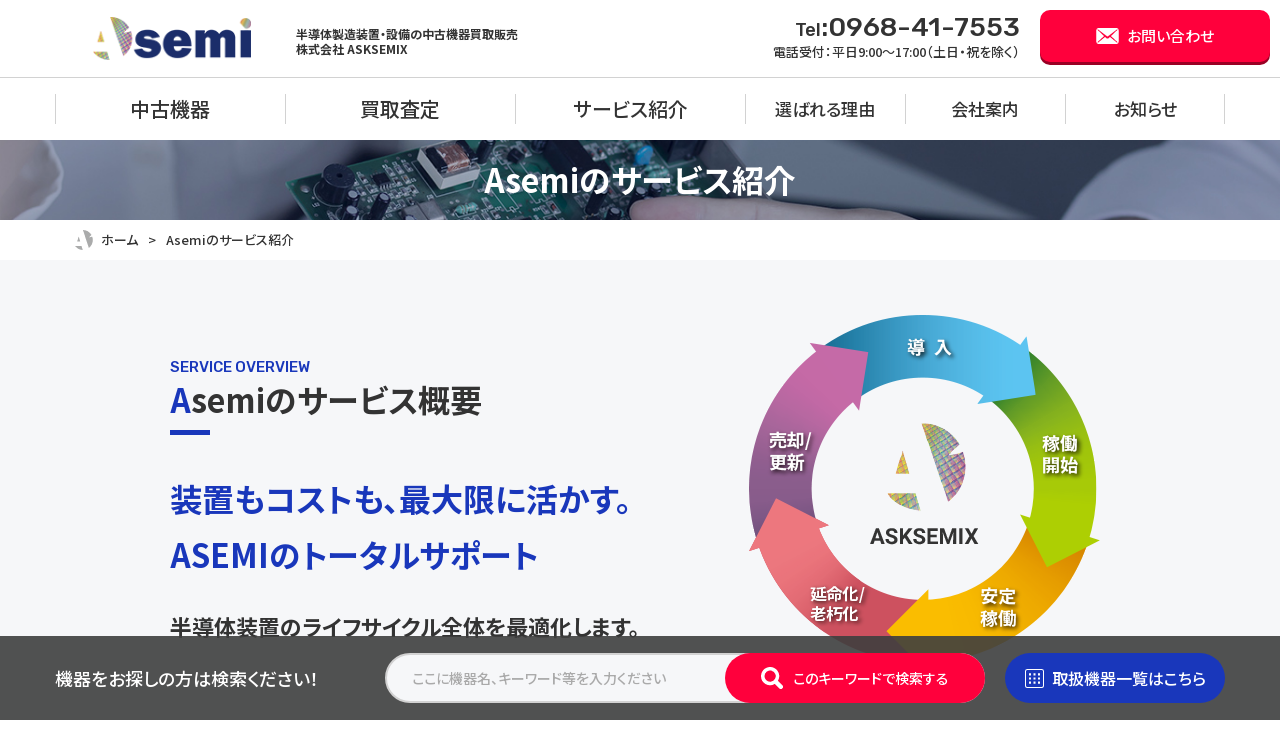

--- FILE ---
content_type: text/html; charset=UTF-8
request_url: https://asksemix.com/service/
body_size: 16954
content:
<!DOCTYPE html>
<html class="" lang="ja" prefix="og: http://ogp.me/ns#" data-root="https://asksemix.com/">

<head>
  <meta charset="UTF-8">
  <meta name="format-detection" content="telephone=no">
  <meta name="viewport" content="width=device-width, initial-scale=1, viewport-fit=cover">
    <title>Asemiのサービス紹介｜株式会社ASKSEMIX</title>
    <meta property="og:locale" content="ja_JP">
  <meta property="og:title" content="Asemiのサービス紹介｜株式会社ASKSEMIX">
    <meta property="og:type" content="article">
  <meta property="og:url" href="https://asksemix.com/service/">
  <meta property="og:image" content="https://asksemix.com/wp/wp-content/themes/asksemix_2025/assets/images/og-image.jpg">
  <meta property="og:site_name" content="株式会社ASKSEMIX">
  <meta name="twitter:card" content="summary_large_image">
  <meta name="twitter:title" content="Asemiのサービス紹介｜株式会社ASKSEMIX">
  <meta name="twitter:site" content="株式会社ASKSEMIX">
  <meta name="twitter:url" href="https://asksemix.com/service/">
  <meta name="twitter:image:src" content="https://asksemix.com/wp/wp-content/themes/asksemix_2025/assets/images/og-image.jpg">
  <meta name="apple-mobile-web-app-title" content="株式会社ASKSEMIX">
  <meta name="application-name" content="株式会社ASKSEMIX">
  <meta name="msapplication-TileColor" content="#ffffff">
  <meta name="theme-color" content="#ffffff">
    <link rel="icon" href="https://asksemix.com/wp/wp-content/themes/asksemix_2025/assets/images/favicon.png">
  <link rel="apple-touch-icon" href="https://asksemix.com/wp/wp-content/themes/asksemix_2025/assets/images/apple-touch-icon.png">
  <link rel="canonical" href="https://asksemix.com/service/">

  <style>
    .grecaptcha-badge {
      visibility: hidden;
    }
  </style>

  <link rel="preconnect" href="https://fonts.googleapis.com">
  <script src="https://ajax.googleapis.com/ajax/libs/webfont/1.6.26/webfont.js"></script>
  <script>
    /* global WebFont */
    WebFont.load({
      google: {
        families: ['Noto+Sans+JP:500,700', 'Rubik:500,700', 'Montserrat:500'],
      },
    })
  </script>

  <!-- Google Tag Manager -->
  <script>
    (function(w, d, s, l, i) {
      w[l] = w[l] || [];
      w[l].push({
        'gtm.start': new Date().getTime(),
        event: 'gtm.js'
      });
      var f = d.getElementsByTagName(s)[0],
        j = d.createElement(s),
        dl = l != 'dataLayer' ? '&l=' + l : '';
      j.async = true;
      j.src =
        'https://www.googletagmanager.com/gtm.js?id=' + i + dl;
      f.parentNode.insertBefore(j, f);
    })(window, document, 'script', 'dataLayer', 'GTM-MKH2HQC');
  </script>
  <!-- End Google Tag Manager -->
  <link rel="stylesheet" href="https://asksemix.com/wp/wp-content/themes/asksemix_2025/assets/css/main.css?a0Xoiai0eH1xs2">
  <link rel="stylesheet" href="https://asksemix.com/wp/wp-content/themes/asksemix_2025/assets/css/add.css?a0Xoiai0eH1xs2">
    <script type="module" src="https://asksemix.com/wp/wp-content/themes/asksemix_2025/assets/js/main.js?a0Xoiai0eH1xs2"></script>

  <meta name='robots' content='max-image-preview:large' />
		<!-- This site uses the Google Analytics by MonsterInsights plugin v9.11.1 - Using Analytics tracking - https://www.monsterinsights.com/ -->
							<script src="//www.googletagmanager.com/gtag/js?id=G-9CE95T3G00"  data-cfasync="false" data-wpfc-render="false" type="text/javascript" async></script>
			<script data-cfasync="false" data-wpfc-render="false" type="text/javascript">
				var mi_version = '9.11.1';
				var mi_track_user = true;
				var mi_no_track_reason = '';
								var MonsterInsightsDefaultLocations = {"page_location":"https:\/\/asksemix.com\/service\/"};
								if ( typeof MonsterInsightsPrivacyGuardFilter === 'function' ) {
					var MonsterInsightsLocations = (typeof MonsterInsightsExcludeQuery === 'object') ? MonsterInsightsPrivacyGuardFilter( MonsterInsightsExcludeQuery ) : MonsterInsightsPrivacyGuardFilter( MonsterInsightsDefaultLocations );
				} else {
					var MonsterInsightsLocations = (typeof MonsterInsightsExcludeQuery === 'object') ? MonsterInsightsExcludeQuery : MonsterInsightsDefaultLocations;
				}

								var disableStrs = [
										'ga-disable-G-9CE95T3G00',
									];

				/* Function to detect opted out users */
				function __gtagTrackerIsOptedOut() {
					for (var index = 0; index < disableStrs.length; index++) {
						if (document.cookie.indexOf(disableStrs[index] + '=true') > -1) {
							return true;
						}
					}

					return false;
				}

				/* Disable tracking if the opt-out cookie exists. */
				if (__gtagTrackerIsOptedOut()) {
					for (var index = 0; index < disableStrs.length; index++) {
						window[disableStrs[index]] = true;
					}
				}

				/* Opt-out function */
				function __gtagTrackerOptout() {
					for (var index = 0; index < disableStrs.length; index++) {
						document.cookie = disableStrs[index] + '=true; expires=Thu, 31 Dec 2099 23:59:59 UTC; path=/';
						window[disableStrs[index]] = true;
					}
				}

				if ('undefined' === typeof gaOptout) {
					function gaOptout() {
						__gtagTrackerOptout();
					}
				}
								window.dataLayer = window.dataLayer || [];

				window.MonsterInsightsDualTracker = {
					helpers: {},
					trackers: {},
				};
				if (mi_track_user) {
					function __gtagDataLayer() {
						dataLayer.push(arguments);
					}

					function __gtagTracker(type, name, parameters) {
						if (!parameters) {
							parameters = {};
						}

						if (parameters.send_to) {
							__gtagDataLayer.apply(null, arguments);
							return;
						}

						if (type === 'event') {
														parameters.send_to = monsterinsights_frontend.v4_id;
							var hookName = name;
							if (typeof parameters['event_category'] !== 'undefined') {
								hookName = parameters['event_category'] + ':' + name;
							}

							if (typeof MonsterInsightsDualTracker.trackers[hookName] !== 'undefined') {
								MonsterInsightsDualTracker.trackers[hookName](parameters);
							} else {
								__gtagDataLayer('event', name, parameters);
							}
							
						} else {
							__gtagDataLayer.apply(null, arguments);
						}
					}

					__gtagTracker('js', new Date());
					__gtagTracker('set', {
						'developer_id.dZGIzZG': true,
											});
					if ( MonsterInsightsLocations.page_location ) {
						__gtagTracker('set', MonsterInsightsLocations);
					}
										__gtagTracker('config', 'G-9CE95T3G00', {"forceSSL":"true","link_attribution":"true"} );
										window.gtag = __gtagTracker;										(function () {
						/* https://developers.google.com/analytics/devguides/collection/analyticsjs/ */
						/* ga and __gaTracker compatibility shim. */
						var noopfn = function () {
							return null;
						};
						var newtracker = function () {
							return new Tracker();
						};
						var Tracker = function () {
							return null;
						};
						var p = Tracker.prototype;
						p.get = noopfn;
						p.set = noopfn;
						p.send = function () {
							var args = Array.prototype.slice.call(arguments);
							args.unshift('send');
							__gaTracker.apply(null, args);
						};
						var __gaTracker = function () {
							var len = arguments.length;
							if (len === 0) {
								return;
							}
							var f = arguments[len - 1];
							if (typeof f !== 'object' || f === null || typeof f.hitCallback !== 'function') {
								if ('send' === arguments[0]) {
									var hitConverted, hitObject = false, action;
									if ('event' === arguments[1]) {
										if ('undefined' !== typeof arguments[3]) {
											hitObject = {
												'eventAction': arguments[3],
												'eventCategory': arguments[2],
												'eventLabel': arguments[4],
												'value': arguments[5] ? arguments[5] : 1,
											}
										}
									}
									if ('pageview' === arguments[1]) {
										if ('undefined' !== typeof arguments[2]) {
											hitObject = {
												'eventAction': 'page_view',
												'page_path': arguments[2],
											}
										}
									}
									if (typeof arguments[2] === 'object') {
										hitObject = arguments[2];
									}
									if (typeof arguments[5] === 'object') {
										Object.assign(hitObject, arguments[5]);
									}
									if ('undefined' !== typeof arguments[1].hitType) {
										hitObject = arguments[1];
										if ('pageview' === hitObject.hitType) {
											hitObject.eventAction = 'page_view';
										}
									}
									if (hitObject) {
										action = 'timing' === arguments[1].hitType ? 'timing_complete' : hitObject.eventAction;
										hitConverted = mapArgs(hitObject);
										__gtagTracker('event', action, hitConverted);
									}
								}
								return;
							}

							function mapArgs(args) {
								var arg, hit = {};
								var gaMap = {
									'eventCategory': 'event_category',
									'eventAction': 'event_action',
									'eventLabel': 'event_label',
									'eventValue': 'event_value',
									'nonInteraction': 'non_interaction',
									'timingCategory': 'event_category',
									'timingVar': 'name',
									'timingValue': 'value',
									'timingLabel': 'event_label',
									'page': 'page_path',
									'location': 'page_location',
									'title': 'page_title',
									'referrer' : 'page_referrer',
								};
								for (arg in args) {
																		if (!(!args.hasOwnProperty(arg) || !gaMap.hasOwnProperty(arg))) {
										hit[gaMap[arg]] = args[arg];
									} else {
										hit[arg] = args[arg];
									}
								}
								return hit;
							}

							try {
								f.hitCallback();
							} catch (ex) {
							}
						};
						__gaTracker.create = newtracker;
						__gaTracker.getByName = newtracker;
						__gaTracker.getAll = function () {
							return [];
						};
						__gaTracker.remove = noopfn;
						__gaTracker.loaded = true;
						window['__gaTracker'] = __gaTracker;
					})();
									} else {
										console.log("");
					(function () {
						function __gtagTracker() {
							return null;
						}

						window['__gtagTracker'] = __gtagTracker;
						window['gtag'] = __gtagTracker;
					})();
									}
			</script>
							<!-- / Google Analytics by MonsterInsights -->
		<link rel='stylesheet' id='wp-block-library-css' href='https://asksemix.com/wp/wp-includes/css/dist/block-library/style.min.css?ver=6.4.7' type='text/css' media='all' />
<style id='filebird-block-filebird-gallery-style-inline-css' type='text/css'>
ul.filebird-block-filebird-gallery{margin:auto!important;padding:0!important;width:100%}ul.filebird-block-filebird-gallery.layout-grid{display:grid;grid-gap:20px;align-items:stretch;grid-template-columns:repeat(var(--columns),1fr);justify-items:stretch}ul.filebird-block-filebird-gallery.layout-grid li img{border:1px solid #ccc;box-shadow:2px 2px 6px 0 rgba(0,0,0,.3);height:100%;max-width:100%;-o-object-fit:cover;object-fit:cover;width:100%}ul.filebird-block-filebird-gallery.layout-masonry{-moz-column-count:var(--columns);-moz-column-gap:var(--space);column-gap:var(--space);-moz-column-width:var(--min-width);columns:var(--min-width) var(--columns);display:block;overflow:auto}ul.filebird-block-filebird-gallery.layout-masonry li{margin-bottom:var(--space)}ul.filebird-block-filebird-gallery li{list-style:none}ul.filebird-block-filebird-gallery li figure{height:100%;margin:0;padding:0;position:relative;width:100%}ul.filebird-block-filebird-gallery li figure figcaption{background:linear-gradient(0deg,rgba(0,0,0,.7),rgba(0,0,0,.3) 70%,transparent);bottom:0;box-sizing:border-box;color:#fff;font-size:.8em;margin:0;max-height:100%;overflow:auto;padding:3em .77em .7em;position:absolute;text-align:center;width:100%;z-index:2}ul.filebird-block-filebird-gallery li figure figcaption a{color:inherit}

</style>
<style id='classic-theme-styles-inline-css' type='text/css'>
/*! This file is auto-generated */
.wp-block-button__link{color:#fff;background-color:#32373c;border-radius:9999px;box-shadow:none;text-decoration:none;padding:calc(.667em + 2px) calc(1.333em + 2px);font-size:1.125em}.wp-block-file__button{background:#32373c;color:#fff;text-decoration:none}
</style>
<style id='global-styles-inline-css' type='text/css'>
body{--wp--preset--color--black: #000000;--wp--preset--color--cyan-bluish-gray: #abb8c3;--wp--preset--color--white: #ffffff;--wp--preset--color--pale-pink: #f78da7;--wp--preset--color--vivid-red: #cf2e2e;--wp--preset--color--luminous-vivid-orange: #ff6900;--wp--preset--color--luminous-vivid-amber: #fcb900;--wp--preset--color--light-green-cyan: #7bdcb5;--wp--preset--color--vivid-green-cyan: #00d084;--wp--preset--color--pale-cyan-blue: #8ed1fc;--wp--preset--color--vivid-cyan-blue: #0693e3;--wp--preset--color--vivid-purple: #9b51e0;--wp--preset--gradient--vivid-cyan-blue-to-vivid-purple: linear-gradient(135deg,rgba(6,147,227,1) 0%,rgb(155,81,224) 100%);--wp--preset--gradient--light-green-cyan-to-vivid-green-cyan: linear-gradient(135deg,rgb(122,220,180) 0%,rgb(0,208,130) 100%);--wp--preset--gradient--luminous-vivid-amber-to-luminous-vivid-orange: linear-gradient(135deg,rgba(252,185,0,1) 0%,rgba(255,105,0,1) 100%);--wp--preset--gradient--luminous-vivid-orange-to-vivid-red: linear-gradient(135deg,rgba(255,105,0,1) 0%,rgb(207,46,46) 100%);--wp--preset--gradient--very-light-gray-to-cyan-bluish-gray: linear-gradient(135deg,rgb(238,238,238) 0%,rgb(169,184,195) 100%);--wp--preset--gradient--cool-to-warm-spectrum: linear-gradient(135deg,rgb(74,234,220) 0%,rgb(151,120,209) 20%,rgb(207,42,186) 40%,rgb(238,44,130) 60%,rgb(251,105,98) 80%,rgb(254,248,76) 100%);--wp--preset--gradient--blush-light-purple: linear-gradient(135deg,rgb(255,206,236) 0%,rgb(152,150,240) 100%);--wp--preset--gradient--blush-bordeaux: linear-gradient(135deg,rgb(254,205,165) 0%,rgb(254,45,45) 50%,rgb(107,0,62) 100%);--wp--preset--gradient--luminous-dusk: linear-gradient(135deg,rgb(255,203,112) 0%,rgb(199,81,192) 50%,rgb(65,88,208) 100%);--wp--preset--gradient--pale-ocean: linear-gradient(135deg,rgb(255,245,203) 0%,rgb(182,227,212) 50%,rgb(51,167,181) 100%);--wp--preset--gradient--electric-grass: linear-gradient(135deg,rgb(202,248,128) 0%,rgb(113,206,126) 100%);--wp--preset--gradient--midnight: linear-gradient(135deg,rgb(2,3,129) 0%,rgb(40,116,252) 100%);--wp--preset--font-size--small: 13px;--wp--preset--font-size--medium: 20px;--wp--preset--font-size--large: 36px;--wp--preset--font-size--x-large: 42px;--wp--preset--spacing--20: 0.44rem;--wp--preset--spacing--30: 0.67rem;--wp--preset--spacing--40: 1rem;--wp--preset--spacing--50: 1.5rem;--wp--preset--spacing--60: 2.25rem;--wp--preset--spacing--70: 3.38rem;--wp--preset--spacing--80: 5.06rem;--wp--preset--shadow--natural: 6px 6px 9px rgba(0, 0, 0, 0.2);--wp--preset--shadow--deep: 12px 12px 50px rgba(0, 0, 0, 0.4);--wp--preset--shadow--sharp: 6px 6px 0px rgba(0, 0, 0, 0.2);--wp--preset--shadow--outlined: 6px 6px 0px -3px rgba(255, 255, 255, 1), 6px 6px rgba(0, 0, 0, 1);--wp--preset--shadow--crisp: 6px 6px 0px rgba(0, 0, 0, 1);}:where(.is-layout-flex){gap: 0.5em;}:where(.is-layout-grid){gap: 0.5em;}body .is-layout-flow > .alignleft{float: left;margin-inline-start: 0;margin-inline-end: 2em;}body .is-layout-flow > .alignright{float: right;margin-inline-start: 2em;margin-inline-end: 0;}body .is-layout-flow > .aligncenter{margin-left: auto !important;margin-right: auto !important;}body .is-layout-constrained > .alignleft{float: left;margin-inline-start: 0;margin-inline-end: 2em;}body .is-layout-constrained > .alignright{float: right;margin-inline-start: 2em;margin-inline-end: 0;}body .is-layout-constrained > .aligncenter{margin-left: auto !important;margin-right: auto !important;}body .is-layout-constrained > :where(:not(.alignleft):not(.alignright):not(.alignfull)){max-width: var(--wp--style--global--content-size);margin-left: auto !important;margin-right: auto !important;}body .is-layout-constrained > .alignwide{max-width: var(--wp--style--global--wide-size);}body .is-layout-flex{display: flex;}body .is-layout-flex{flex-wrap: wrap;align-items: center;}body .is-layout-flex > *{margin: 0;}body .is-layout-grid{display: grid;}body .is-layout-grid > *{margin: 0;}:where(.wp-block-columns.is-layout-flex){gap: 2em;}:where(.wp-block-columns.is-layout-grid){gap: 2em;}:where(.wp-block-post-template.is-layout-flex){gap: 1.25em;}:where(.wp-block-post-template.is-layout-grid){gap: 1.25em;}.has-black-color{color: var(--wp--preset--color--black) !important;}.has-cyan-bluish-gray-color{color: var(--wp--preset--color--cyan-bluish-gray) !important;}.has-white-color{color: var(--wp--preset--color--white) !important;}.has-pale-pink-color{color: var(--wp--preset--color--pale-pink) !important;}.has-vivid-red-color{color: var(--wp--preset--color--vivid-red) !important;}.has-luminous-vivid-orange-color{color: var(--wp--preset--color--luminous-vivid-orange) !important;}.has-luminous-vivid-amber-color{color: var(--wp--preset--color--luminous-vivid-amber) !important;}.has-light-green-cyan-color{color: var(--wp--preset--color--light-green-cyan) !important;}.has-vivid-green-cyan-color{color: var(--wp--preset--color--vivid-green-cyan) !important;}.has-pale-cyan-blue-color{color: var(--wp--preset--color--pale-cyan-blue) !important;}.has-vivid-cyan-blue-color{color: var(--wp--preset--color--vivid-cyan-blue) !important;}.has-vivid-purple-color{color: var(--wp--preset--color--vivid-purple) !important;}.has-black-background-color{background-color: var(--wp--preset--color--black) !important;}.has-cyan-bluish-gray-background-color{background-color: var(--wp--preset--color--cyan-bluish-gray) !important;}.has-white-background-color{background-color: var(--wp--preset--color--white) !important;}.has-pale-pink-background-color{background-color: var(--wp--preset--color--pale-pink) !important;}.has-vivid-red-background-color{background-color: var(--wp--preset--color--vivid-red) !important;}.has-luminous-vivid-orange-background-color{background-color: var(--wp--preset--color--luminous-vivid-orange) !important;}.has-luminous-vivid-amber-background-color{background-color: var(--wp--preset--color--luminous-vivid-amber) !important;}.has-light-green-cyan-background-color{background-color: var(--wp--preset--color--light-green-cyan) !important;}.has-vivid-green-cyan-background-color{background-color: var(--wp--preset--color--vivid-green-cyan) !important;}.has-pale-cyan-blue-background-color{background-color: var(--wp--preset--color--pale-cyan-blue) !important;}.has-vivid-cyan-blue-background-color{background-color: var(--wp--preset--color--vivid-cyan-blue) !important;}.has-vivid-purple-background-color{background-color: var(--wp--preset--color--vivid-purple) !important;}.has-black-border-color{border-color: var(--wp--preset--color--black) !important;}.has-cyan-bluish-gray-border-color{border-color: var(--wp--preset--color--cyan-bluish-gray) !important;}.has-white-border-color{border-color: var(--wp--preset--color--white) !important;}.has-pale-pink-border-color{border-color: var(--wp--preset--color--pale-pink) !important;}.has-vivid-red-border-color{border-color: var(--wp--preset--color--vivid-red) !important;}.has-luminous-vivid-orange-border-color{border-color: var(--wp--preset--color--luminous-vivid-orange) !important;}.has-luminous-vivid-amber-border-color{border-color: var(--wp--preset--color--luminous-vivid-amber) !important;}.has-light-green-cyan-border-color{border-color: var(--wp--preset--color--light-green-cyan) !important;}.has-vivid-green-cyan-border-color{border-color: var(--wp--preset--color--vivid-green-cyan) !important;}.has-pale-cyan-blue-border-color{border-color: var(--wp--preset--color--pale-cyan-blue) !important;}.has-vivid-cyan-blue-border-color{border-color: var(--wp--preset--color--vivid-cyan-blue) !important;}.has-vivid-purple-border-color{border-color: var(--wp--preset--color--vivid-purple) !important;}.has-vivid-cyan-blue-to-vivid-purple-gradient-background{background: var(--wp--preset--gradient--vivid-cyan-blue-to-vivid-purple) !important;}.has-light-green-cyan-to-vivid-green-cyan-gradient-background{background: var(--wp--preset--gradient--light-green-cyan-to-vivid-green-cyan) !important;}.has-luminous-vivid-amber-to-luminous-vivid-orange-gradient-background{background: var(--wp--preset--gradient--luminous-vivid-amber-to-luminous-vivid-orange) !important;}.has-luminous-vivid-orange-to-vivid-red-gradient-background{background: var(--wp--preset--gradient--luminous-vivid-orange-to-vivid-red) !important;}.has-very-light-gray-to-cyan-bluish-gray-gradient-background{background: var(--wp--preset--gradient--very-light-gray-to-cyan-bluish-gray) !important;}.has-cool-to-warm-spectrum-gradient-background{background: var(--wp--preset--gradient--cool-to-warm-spectrum) !important;}.has-blush-light-purple-gradient-background{background: var(--wp--preset--gradient--blush-light-purple) !important;}.has-blush-bordeaux-gradient-background{background: var(--wp--preset--gradient--blush-bordeaux) !important;}.has-luminous-dusk-gradient-background{background: var(--wp--preset--gradient--luminous-dusk) !important;}.has-pale-ocean-gradient-background{background: var(--wp--preset--gradient--pale-ocean) !important;}.has-electric-grass-gradient-background{background: var(--wp--preset--gradient--electric-grass) !important;}.has-midnight-gradient-background{background: var(--wp--preset--gradient--midnight) !important;}.has-small-font-size{font-size: var(--wp--preset--font-size--small) !important;}.has-medium-font-size{font-size: var(--wp--preset--font-size--medium) !important;}.has-large-font-size{font-size: var(--wp--preset--font-size--large) !important;}.has-x-large-font-size{font-size: var(--wp--preset--font-size--x-large) !important;}
.wp-block-navigation a:where(:not(.wp-element-button)){color: inherit;}
:where(.wp-block-post-template.is-layout-flex){gap: 1.25em;}:where(.wp-block-post-template.is-layout-grid){gap: 1.25em;}
:where(.wp-block-columns.is-layout-flex){gap: 2em;}:where(.wp-block-columns.is-layout-grid){gap: 2em;}
.wp-block-pullquote{font-size: 1.5em;line-height: 1.6;}
</style>
<link rel='stylesheet' id='contact-form-7-css' href='https://asksemix.com/wp/wp-content/plugins/contact-form-7/includes/css/styles.css?ver=5.9.8' type='text/css' media='all' />
<link rel='stylesheet' id='fancybox-css' href='https://asksemix.com/wp/wp-content/plugins/easy-fancybox/fancybox/1.5.4/jquery.fancybox.min.css?ver=6.4.7' type='text/css' media='screen' />
<link rel='stylesheet' id='addtoany-css' href='https://asksemix.com/wp/wp-content/plugins/add-to-any/addtoany.min.css?ver=1.16' type='text/css' media='all' />
<style id='addtoany-inline-css' type='text/css'>
.addtoany_list a img{
	display: block !important;
}

.addtoany_list a{
	padding: 0 15px !important;
}
</style>
<script type="text/javascript" src="https://asksemix.com/wp/wp-content/plugins/google-analytics-for-wordpress/assets/js/frontend-gtag.min.js?ver=9.11.1" id="monsterinsights-frontend-script-js" async="async" data-wp-strategy="async"></script>
<script data-cfasync="false" data-wpfc-render="false" type="text/javascript" id='monsterinsights-frontend-script-js-extra'>/* <![CDATA[ */
var monsterinsights_frontend = {"js_events_tracking":"true","download_extensions":"doc,pdf,ppt,zip,xls,docx,pptx,xlsx","inbound_paths":"[{\"path\":\"\\\/go\\\/\",\"label\":\"affiliate\"},{\"path\":\"\\\/recommend\\\/\",\"label\":\"affiliate\"}]","home_url":"https:\/\/asksemix.com","hash_tracking":"false","v4_id":"G-9CE95T3G00"};/* ]]> */
</script>
<script type="text/javascript" id="addtoany-core-js-before">
/* <![CDATA[ */
window.a2a_config=window.a2a_config||{};a2a_config.callbacks=[];a2a_config.overlays=[];a2a_config.templates={};a2a_localize = {
	Share: "共有",
	Save: "ブックマーク",
	Subscribe: "購読",
	Email: "メール",
	Bookmark: "ブックマーク",
	ShowAll: "すべて表示する",
	ShowLess: "小さく表示する",
	FindServices: "サービスを探す",
	FindAnyServiceToAddTo: "追加するサービスを今すぐ探す",
	PoweredBy: "Powered by",
	ShareViaEmail: "メールでシェアする",
	SubscribeViaEmail: "メールで購読する",
	BookmarkInYourBrowser: "ブラウザにブックマーク",
	BookmarkInstructions: "このページをブックマークするには、 Ctrl+D または \u2318+D を押下。",
	AddToYourFavorites: "お気に入りに追加",
	SendFromWebOrProgram: "任意のメールアドレスまたはメールプログラムから送信",
	EmailProgram: "メールプログラム",
	More: "詳細&#8230;",
	ThanksForSharing: "共有ありがとうございます !",
	ThanksForFollowing: "フォローありがとうございます !"
};
/* ]]> */
</script>
<script type="text/javascript" defer src="https://static.addtoany.com/menu/page.js" id="addtoany-core-js"></script>
<script type="text/javascript" src="https://asksemix.com/wp/wp-includes/js/jquery/jquery.min.js?ver=3.7.1" id="jquery-core-js"></script>
<script type="text/javascript" src="https://asksemix.com/wp/wp-includes/js/jquery/jquery-migrate.min.js?ver=3.4.1" id="jquery-migrate-js"></script>
<script type="text/javascript" defer src="https://asksemix.com/wp/wp-content/plugins/add-to-any/addtoany.min.js?ver=1.1" id="addtoany-jquery-js"></script>
</head>


<body id="body" class="l-body " data-slug="">
  <!-- Google Tag Manager (noscript) -->
  <noscript><iframe src="https://www.googletagmanager.com/ns.html?id=GTM-MKH2HQC"
      height="0" width="0" style="display:none;visibility:hidden"></iframe></noscript>
  <!-- End Google Tag Manager (noscript) -->

  <header role="banner" id="header" class="l-header l-body__header" data-view-over="header">
  <div class="l-header__inner">
    <div class="l-header__main">
      <div class="l-header__top">
        <div class="l-header__top-inner">
          <div id="header-logo" class="l-header__logo">
            <div class="l-header__bar">
              <a href="https://asksemix.com/" class="c-logo ">
                <span class="u-text-screen-reader">アクセシビリティ用</span>
                <span class="c-logo__i">
                  <img src="https://asksemix.com/wp/wp-content/themes/asksemix_2025/assets/images/logo/logo.png" srcset="https://asksemix.com/wp/wp-content/themes/asksemix_2025/assets/images/logo/logo.png 158w, https://asksemix.com/wp/wp-content/themes/asksemix_2025/assets/images/logo/logo@2x.png 316w" sizes="(min-width:79px) 158px, 79px" decoding="async" loading="lazy" width="158" height="43" class="" alt="">
                </span>
              </a>
            </div>
            <h1 class="l-header__logo-label">
              半導体製造装置・設備の中古機器買取販売
              <br class="l:u-hidden">
              <span class="u-ib">株式会社 ASKSEMIX</span>
            </h1>
          </div>

          <div class="u-flex u-items-center u-ml-auto">
            <div class="u-flex u-column u-items-end u-mr-20 l:u-hidden">
              <p class="u-family-sub u-lh-10"><a href="tel:0968-41-7553" class="u-size-18">Tel<span class="u-size-27">:0968-41-7553</span></a></p>
              <p class="u-size-13 u-u-lh-14 u-nowrap">電話受付：平日9:00～17:00（土日・祝を除く）</p>
            </div>

            <p class="u-mb-5">
              <a href="https://asksemix.com/contact/" class="c-btn-square">
                <svg width="23" height="16" class="c-icon u-mb-5 L:u-mb-0 L:u-mr-8" aria-hidden="true">
                  <use xlink:href="https://asksemix.com/wp/wp-content/themes/asksemix_2025/assets/svg/sprite.svg#i-mail"></use>
                </svg>
                <span class="u-size-15 l:u-hidden">お問い合わせ</span>
                <span class="u-size-12 L:u-hidden" aria-hidden="true">お問合せ</span>
              </a>
            </p>
          </div>
        </div>
      </div>

      <div class="l-header__nav l:u-hidden" id="header-target">
        <div class="l-header__nav-inner">
          <div class="l-header__nav-logo">
            <a href="https://asksemix.com/" class="c-logo ">
              <span class="u-text-screen-reader">アクセシビリティ用</span>
              <span class="c-logo__i">
                <img src="https://asksemix.com/wp/wp-content/themes/asksemix_2025/assets/images/logo/logo.png" srcset="https://asksemix.com/wp/wp-content/themes/asksemix_2025/assets/images/logo/logo.png 158w, https://asksemix.com/wp/wp-content/themes/asksemix_2025/assets/images/logo/logo@2x.png 316w" sizes="(min-width:79px) 158px, 79px" decoding="async" loading="lazy" width="158" height="43" class="" alt="">
              </span>
            </a>
          </div>

          <nav id="global-menu" class="l-header__nav-list">
            <ul class="c-nav">
              <li class="c-nav__item">
                <a href="https://asksemix.com/product/" class="c-nav__link">
                  <span class="c-nav__link-label">中古機器</span>
                  <svg paint-order="stroke" width="12" height="11" class="c-icon L:u-hidden" aria-hidden="true">
                    <use xlink:href="https://asksemix.com/wp/wp-content/themes/asksemix_2025/assets/svg/sprite.svg#i-arrow-right"></use>
                  </svg>
                </a>
              </li>
              <li class="c-nav__item">
                <a href="https://asksemix.com/appraisal/" class="c-nav__link">
                  <span class="c-nav__link-label">買取査定</span>
                  <svg paint-order="stroke" width="12" height="11" class="c-icon L:u-hidden" aria-hidden="true">
                    <use xlink:href="https://asksemix.com/wp/wp-content/themes/asksemix_2025/assets/svg/sprite.svg#i-arrow-right"></use>
                  </svg>
                </a>
              </li>
              <li class="c-nav__item">
                <a href="https://asksemix.com/service/" class="c-nav__link">
                  <span class="c-nav__link-label">サービス紹介</span>
                  <svg paint-order="stroke" width="12" height="11" class="c-icon L:u-hidden" aria-hidden="true">
                    <use xlink:href="https://asksemix.com/wp/wp-content/themes/asksemix_2025/assets/svg/sprite.svg#i-arrow-right"></use>
                  </svg>
                </a>
              </li>
              <li class="c-nav__item c-nav__item--small">
                <a href="https://asksemix.com/reason/" class="c-nav__link">
                  <span class="c-nav__link-label">選ばれる理由</span>
                  <svg paint-order="stroke" width="12" height="11" class="c-icon L:u-hidden" aria-hidden="true">
                    <use xlink:href="https://asksemix.com/wp/wp-content/themes/asksemix_2025/assets/svg/sprite.svg#i-arrow-right"></use>
                  </svg>
                </a>
              </li>
              <li class="c-nav__item c-nav__item--small">
                <a href="https://asksemix.com/company/" class="c-nav__link">
                  <span class="c-nav__link-label">会社案内</span>
                  <svg paint-order="stroke" width="12" height="11" class="c-icon L:u-hidden" aria-hidden="true">
                    <use xlink:href="https://asksemix.com/wp/wp-content/themes/asksemix_2025/assets/svg/sprite.svg#i-arrow-right"></use>
                  </svg>
                </a>
              </li>
              <li class="c-nav__item c-nav__item--small">
                <a href="https://asksemix.com/news/" class="c-nav__link">
                  <span class="c-nav__link-label">お知らせ</span>
                  <svg paint-order="stroke" width="12" height="11" class="c-icon L:u-hidden" aria-hidden="true">
                    <use xlink:href="https://asksemix.com/wp/wp-content/themes/asksemix_2025/assets/svg/sprite.svg#i-arrow-right"></use>
                  </svg>
                </a>
              </li>
            </ul>

            <div class="c-drawer__sub L:u-hidden">
              <div class="c-drawer__info">
                <p>
                  <a href="tel:0968-41-7553" class="c-drawer__tel">
                    <span class="u-size-27 u-lh-10"><span class="u-size-18">Tel</span>:0968-41-7553</span>
                    <span class="u-flex u-justify-end u-items-center">電話する<svg paint-order="stroke" width="12" height="11" class="c-icon u-ml-20" aria-hidden="true">
                        <use xlink:href="https://asksemix.com/wp/wp-content/themes/asksemix_2025/assets/svg/sprite.svg#i-arrow-right"></use>
                      </svg></span>
                  </a>
                </p>
                <p class="u-size-14 u-color-gray-0 u-textcenter u-pl-30 u-mt-10 u-mb-15">
                  電話受付：平日<span class="u-family-sub u-size-16">9:00</span> ～<span class="u-family-sub u-size-16">17:00</span>（土日・祝を除く）
                </p>
                <p class="u-mb-">
                  <a href="https://asksemix.com/contact/" class="c-btn-info">
                    <span class="u-flex u-items-center">
                      <svg paint-order="stroke" width="28" height="19" class="c-icon c-btn-info__i" aria-hidden="true">
                        <use xlink:href="https://asksemix.com/wp/wp-content/themes/asksemix_2025/assets/svg/sprite.svg#i-mail"></use>
                      </svg>お問い合わせはこちら
                    </span>
                    <svg paint-order="stroke" width="12" height="11" class="c-icon" aria-hidden="true">
                      <use xlink:href="https://asksemix.com/wp/wp-content/themes/asksemix_2025/assets/svg/sprite.svg#i-arrow-right"></use>
                    </svg>
                  </a>
                </p>
              </div>
            </div>
          </nav>

          <p class="l-header__nav-contact">
            <a href="https://asksemix.com/contact/" class="c-btn-square">
              <span class="u-size-16">お問い合わせ</span>
            </a>
          </p>
        </div>
      </div>
    </div>
  </div>

  <button id="menu-toggle" class="c-menu-toggle L:u-hidden" type="button" aria-label="menu" aria-controls="global-menu-drawer" aria-expanded="false">
    <span class="c-menu-toggle__u"></span>
    <span class="c-menu-toggle__label">menu</span>
  </button>


  

<div data-view-over="header" class="l-hero">
  <div class="l-hero__container">
    <h1 class="l-hero-heading-main">
      <span class="l-hero-heading-main__label">
        Asemiのサービス紹介      </span>
    </h1>
  </div>
  
        <img src="https://asksemix.com/wp/wp-content/themes/asksemix_2025/assets/images/hero/service.jpg" srcset="https://asksemix.com/wp/wp-content/themes/asksemix_2025/assets/images/hero/service.jpg 1370w, https://asksemix.com/wp/wp-content/themes/asksemix_2025/assets/images/hero/service@2x.jpg 2740w" sizes="(min-width:685px) 1370px, 685px" width="1370" height="200" class="l-hero-bg" alt="" />
      </div></header>
  <main id="main" role="main" class="l-body__main l-body__main--typeA js">
    <nav aria-label="breadcrumbs" class="c-breadcrumbs">
  <ol class="c-breadcrumbs__crumbs has-no-separators">
    <li class="c-breadcrumbs__crumb">
      <a href="https://asksemix.com/" class="c-breadcrumbs__link">ホーム</a>
    </li>
    <li class="c-breadcrumbs__crumb"><span class="c-breadcrumbs__link is-current js-current is-current-parent" aria-current="location"">Asemiのサービス紹介</span></li>  </ol>
</nav>
<script type="application/ld+json">
  {
    "@context": "https://schema.org",
    "@type": "BreadcrumbList",
    "itemListElement": [ { "@type": "ListItem", "position": 1, "item": { "@id": "https://asksemix.com/", "name": "ホーム" } },{ "@type": "ListItem", "position": 2, "item": { "@id": "https://asksemix.com/service/", "name": "" } } ]
  }
</script>
    <div class="l-body__content">
      <div class="l-body__content-main">
<section class="u-bg-gray-f6f7f9 u-pt-40 M:u-pt-55 u-pb-40 M:u-pb-55">
  <div class="c-container c-container--large">
    <div class="M:u-pr-15 M:u-pl-15">
      <div class="c-flex c-flex--x15 c-flex--y15 u-justify-between u-items-center">
        <div class="u-w-full L:u-w-auto">
          <div class="L:u-pt-10">
            <header class="c-heading-primary u-mb-20 M:u-mb-35">
              <h2 class="c-heading-primary__jp u-size-28 M:u-size-32">Asemiの<span class="u-ib">サービス概要</span></h2>
              <div class="c-heading-primary__en">SERVICE OVERVIEW</div>
            </header>
            <p class="u-size-24 M:u-size-32 u-weight-700 u-color-theme u-mb-25">装置もコストも、最大限に活かす。<br class="l:u-hidden">ASEMIのトータルサポート</p>
            <p class="u-size-18 M:u-size-22 u-weight-700">半導体装置のライフサイクル全体を最適化します。</p>
          </div>
        </div>

        <div class="u-w-full L:u-w-auto">
          <div class="L:u-pr-10">
            <img src="https://asksemix.com/wp/wp-content/themes/asksemix_2025/assets/images/service/img-cycle.png" srcset="https://asksemix.com/wp/wp-content/themes/asksemix_2025/assets/images/service/img-cycle.png 351w, https://asksemix.com/wp/wp-content/themes/asksemix_2025/assets/images/service/img-cycle@2x.png 702w" sizes="(min-width:175.5px) 351px, 175.5px" decoding="async" loading="lazy" width="351" height="358" class="u-mr-auto u-m-auto" alt="導入から売却・更新までのライフサイクル">
          </div>
        </div>
      </div>
    </div>
  </div>
</section>

<div class="u-bg-gray-0 u-pt-35">
  <div class="c-container">
    <div class="c-flex c-flex--x1 c-flex--y1 L:u-wrap-no u-justify-center">
      <div class="u-w-full L:u-w-310">
        <a href="#sec_trade" class="c-link-tab u-mt-auto">
          <span class="c-link-tab__icon">
            <svg paint-order="stroke" width="25" height="34" class="c-icon" aria-hidden="true">
              <use xlink:href="https://asksemix.com/wp/wp-content/themes/asksemix_2025/assets/svg/sprite.svg#i-calculator"></use>
            </svg>
          </span>
          <span class="c-link-tab__label">装置の売買・導入支援</span>
          <svg paint-order="stroke" width="12" height="13" class="c-icon u-ml-auto" aria-hidden="true">
            <use xlink:href="https://asksemix.com/wp/wp-content/themes/asksemix_2025/assets/svg/sprite.svg#i-arrow-down"></use>
          </svg>
        </a>
      </div>
      <div class="u-w-full L:u-w-470">
        <a href="#sec_support" class="c-link-tab u-mt-auto">
          <span class="c-link-tab__icon">
            <svg paint-order="stroke" width="32" height="33" class="c-icon" aria-hidden="true">
              <use xlink:href="https://asksemix.com/wp/wp-content/themes/asksemix_2025/assets/svg/sprite.svg#i-tool"></use>
            </svg>
          </span>
          <span class="c-link-tab__label">稼働支援・延命化/老朽化対策・コスト対策</span>
          <svg paint-order="stroke" width="12" height="13" class="c-icon u-ml-auto" aria-hidden="true">
            <use xlink:href="https://asksemix.com/wp/wp-content/themes/asksemix_2025/assets/svg/sprite.svg#i-arrow-down"></use>
          </svg>
        </a>
      </div>
      <div class="u-w-full L:u-w-390">
        <a href="#sec_propose" class="c-link-tab u-mt-auto">
          <span class="c-link-tab__icon">
            <svg paint-order="stroke" width="52" height="33" class="c-icon" aria-hidden="true">
              <use xlink:href="https://asksemix.com/wp/wp-content/themes/asksemix_2025/assets/svg/sprite.svg#i-hands"></use>
            </svg>
          </span>
          <span class="c-link-tab__label">半導体製造に関するご提案</span>
          <svg paint-order="stroke" width="12" height="13" class="c-icon u-ml-auto" aria-hidden="true">
            <use xlink:href="https://asksemix.com/wp/wp-content/themes/asksemix_2025/assets/svg/sprite.svg#i-arrow-down"></use>
          </svg>
        </a>
      </div>
    </div>
  </div>
</div>

<section class="u-bg-gray-0 u-pt-50 u-pb-50 M:u-pb-85" id="sec_trade">
  <div class="c-container u-relative u-z-1 u-mb-30 M:u-mb-45">
    <header class="c-heading-primary u-mb-20 M:u-mb-30">
      <h2 class="c-heading-primary__jp u-size-28 M:u-size-32">装置の売買・導入支援</h2>
      <div class="c-heading-primary__en">trade</div>
    </header>

    <h3 class="u-size-18 M:u-size-25 u-color-theme">装置の価値を次につなぐサポートで、無駄なくコスト最適化</h3>

    <span class="u-absolute u-z-_1 u-top-10 u-right-0 M:u-right-_20 u-family-sub u-size-90 M:u-size-160 u-lh-10 u-color-e5e6f3">01</span>
  </div>

  <div class="c-container c-container--max L:u-mw-full u-of-hidden">
    <div class="c-flex c-flex--x15 c-flex--y15 L:u-wrap-no">
      <div class="u-w-full L:u-w-auto">
        <div class="L:u-mt-10">
          <img src="https://asksemix.com/wp/wp-content/themes/asksemix_2025/assets/images/service/img-trade.jpg" srcset="https://asksemix.com/wp/wp-content/themes/asksemix_2025/assets/images/service/img-trade.jpg 570w, https://asksemix.com/wp/wp-content/themes/asksemix_2025/assets/images/service/img-trade@2x.jpg 1140w" sizes="(min-width:285px) 570px, 285px" decoding="async" loading="lazy" width="570" height="530" class="u-mr-auto u-ml-auto u-radius-10" alt="">
        </div>
      </div>

      <div class="u-w-full L:u-w-740">
        <div class="L:u-pl-70 L:u-pr-20">
          <div class="u-border-dotted-bottom u-border-1 u-border-text u-pb-35">
            <h3 class="u-size-22 M:u-size-28 u-color-theme u-mb-10">買取サービス</h3>
            <ul class="c-list-idle u-size-18 M:u-size-19 u-weight-700">
              <li class="u-mb-15">
                <img src="https://asksemix.com/wp/wp-content/themes/asksemix_2025/assets/images/service/icon-service-check.svg" alt="" width="20" height="19" decoding="async" loading="lazy" class="u-mt-8 L:u-mt-0 u-mr-15 u-flex-00auto">使用済み・故障あり・資料なし装置も柔軟に対応
              </li>
              <li class="u-mb-15">
                <img src="https://asksemix.com/wp/wp-content/themes/asksemix_2025/assets/images/service/icon-service-check.svg" alt="" width="20" height="19" decoding="async" loading="lazy" class="u-mt-8 L:u-mt-0 u-mr-15 u-flex-00auto">現地調査から搬出・買取までワンストップで実施
              </li>
              <li>
                <img src="https://asksemix.com/wp/wp-content/themes/asksemix_2025/assets/images/service/icon-service-check.svg" alt="" width="20" height="19" decoding="async" loading="lazy" class="u-mt-8 L:u-mt-0 u-mr-15 u-flex-00auto">遊休資産を再評価し、維持・保管コストを削減
              </li>
            </ul>
          </div>

          <div class="u-border-dotted-bottom u-border-1 u-border-text u-pt-30 u-pb-35">
            <h3 class="u-size-22 M:u-size-28 u-color-theme u-mb-10">販売サービス</h3>
            <ul class="c-list-idle u-size-18 M:u-size-19 u-weight-700">
              <li class="u-mb-5">
                <img src="https://asksemix.com/wp/wp-content/themes/asksemix_2025/assets/images/service/icon-service-check.svg" alt="" width="20" height="19" decoding="async" loading="lazy" class="u-mt-8 L:u-mt-0 u-mr-15 u-flex-00auto">整備済み中古装置を在庫、あるいは国内外パートナー会社からご提案
              </li>
              <li>
                <img src="https://asksemix.com/wp/wp-content/themes/asksemix_2025/assets/images/service/icon-service-check.svg" alt="" width="20" height="19" decoding="async" loading="lazy" class="u-mt-8 L:u-mt-0 u-mr-15 u-flex-00auto">中間マージンを抑えた直販・仲介販売
              </li>
            </ul>
          </div>

          <div class="u-pt-30">
            <h3 class="u-size-22 M:u-size-28 u-color-theme u-mb-10">導入支援</h3>
            <ul class="c-list-idle u-size-18 M:u-size-19 u-weight-700">
              <li class="u-mb-5">
                <img src="https://asksemix.com/wp/wp-content/themes/asksemix_2025/assets/images/service/icon-service-check.svg" alt="" width="20" height="19" decoding="async" loading="lazy" class="u-mt-8 L:u-mt-0 u-mr-15 u-flex-00auto">必要に応じて動作確認、設置工事、アフターサービスまで提供
              </li>
            </ul>
          </div>
        </div>
      </div>
    </div>
  </div>
</section>

<section class="u-bg-gray-f6f7f9 u-pt-50 M:u-pt-55" id="sec_support">
  <div class="c-container u-relative u-z-1 u-mb-35 M:u-mb-55">
    <header class="c-heading-primary">
      <h2 class="c-heading-primary__jp u-size-28 M:u-size-32">安定稼働支援・装置の延命化/老朽化対策・コスト対策</h2>
      <div class="c-heading-primary__en">Support</div>
    </header>

    <span class="u-absolute u-z-_1 u-top-0 M:u-top-_35 u-right-0 M:u-right-_35 u-family-sub u-size-90 M:u-size-160 u-lh-10 u-color-e5e6f3">02</span>
  </div>

  <div class="c-bg-half c-bg-half--theme u-pb-30 M:u-pb-45">
    <div class="c-container">
      <div class="c-shadow-box u-bg-gray-0 u-radius-10 u-mb-30 M:u-mb-45 u-pr-20 M:u-pr-40 u-pl-20 M:u-pl-40">
        <div class="u-border-dotted-bottom u-border-1 u-border-text u-pt-30 u-pb-30 M:u-pb-50">
          <h3 class="u-size-18 M:u-size-25 u-color-theme u-mb-20 M:u-mb-40">使える装置を、長く、強く、いつまでも。</h3>
          <div class="c-flex c-flex--x15 c-flex--y10 u-justify-between L:u-wrap-no">
            <div class="u-w-full L:u-w-460">
              <div class="L:u-mt-5">
                <img src="https://asksemix.com/wp/wp-content/themes/asksemix_2025/assets/images/service/img-supprot-intro.jpg" srcset="https://asksemix.com/wp/wp-content/themes/asksemix_2025/assets/images/service/img-supprot-intro.jpg 430w, https://asksemix.com/wp/wp-content/themes/asksemix_2025/assets/images/service/img-supprot-intro@2x.jpg 860w" sizes="(min-width:215px) 430px, 215px" decoding="async" loading="lazy" width="430" height="250" class="u-mr-auto u-ml-auto u-radius-10" alt="">
              </div>
            </div>
            <div class="u-w-full L:u-w-620">
              <div>
                <p class="u-mb-10">たった一つの部品の故障で、装置全体が止まり、製造ラインが停止してしまう...そんな大きな損失を、Asemiが解決します。</p>
                <p class="u-mb-10">古くなった装置は、メーカー側でも人員やリソースの確保が難しくなり、サポートが行き届かなくなりがちです。</p>
                <p class="u-mb-10">さらに、製造中止となった部品も増え、装置の買い替えやリニューアルには多大なコストがかかります。</p>
                <p>しかし多くのお客様は、その装置の性能に問題があるわけではなく、製品が続く限りできるだけ長く使い続けたいと願っています。</p>
              </div>
            </div>
          </div>
        </div>

        <div class="u-border-dotted-bottom u-border-1 u-border-text u-pt-30 M:u-pt-35 u-pb-30 M:u-pb-55">
          <div class="c-flex c-flex--x15 c-flex--y10">
            <div class="u-w-full L:u-w-6/12 L:u-order-1">
              <div class="L:u-mt-15">
                <img src="https://asksemix.com/wp/wp-content/themes/asksemix_2025/assets/images/service/img-supprot-operation.jpg" srcset="https://asksemix.com/wp/wp-content/themes/asksemix_2025/assets/images/service/img-supprot-operation.jpg 530w, https://asksemix.com/wp/wp-content/themes/asksemix_2025/assets/images/service/img-supprot-operation@2x.jpg 1060w" sizes="(min-width:265px) 530px, 265px" decoding="async" loading="lazy" width="530" height="270" class="u-mr-auto u-ml-auto u-radius-10" alt="">
              </div>
            </div>
            <div class="u-w-full L:u-w-6/12">
              <h3 class="c-text-first-letter u-size-24 M:u-size-32 u-mb-10 M:u-mb-15">安定稼働支援</h3>
              <ul class="c-list-idle u-size-18 M:u-size-19 u-weight-700">
                <li class="u-mb-15">
                  <img src="https://asksemix.com/wp/wp-content/themes/asksemix_2025/assets/images/service/icon-service-check.svg" alt="" width="20" height="19" decoding="async" loading="lazy" class="u-mt-8 L:u-mt-0 u-mr-15 u-flex-00auto">装置のオーバーホール・修理・改造・動作確認
                </li>
                <li class="u-mb-15">
                  <img src="https://asksemix.com/wp/wp-content/themes/asksemix_2025/assets/images/service/icon-service-check.svg" alt="" width="20" height="19" decoding="async" loading="lazy" class="u-mt-8 L:u-mt-0 u-mr-15 u-flex-00auto">装置エンジニアの派遣サポートで安心稼働
                </li>
                <li class="u-mb-15">
                  <img src="https://asksemix.com/wp/wp-content/themes/asksemix_2025/assets/images/service/icon-service-check.svg" alt="" width="20" height="19" decoding="async" loading="lazy" class="u-mt-8 L:u-mt-0 u-mr-15 u-flex-00auto">定期点検・予防保全による突発故障リスク低減
                </li>
                <li>
                  <img src="https://asksemix.com/wp/wp-content/themes/asksemix_2025/assets/images/service/icon-service-check.svg" alt="" width="20" height="19" decoding="async" loading="lazy" class="u-mt-8 L:u-mt-0 u-mr-15 u-flex-00auto">装置の災害や安全撤去のお手伝い
                </li>
              </ul>
            </div>
          </div>
        </div>

        <div class="u-border-dotted-bottom u-border-1 u-border-text u-pt-30 M:u-pt-35 u-pb-30 M:u-pb-55">
          <div class="c-flex c-flex--x15 c-flex--y10">
            <div class="u-w-full L:u-w-6/12 L:u-order-1">
              <div class="L:u-mt-15">
                <img src="https://asksemix.com/wp/wp-content/themes/asksemix_2025/assets/images/service/img-supprot-measures.jpg" srcset="https://asksemix.com/wp/wp-content/themes/asksemix_2025/assets/images/service/img-supprot-measures.jpg 530w, https://asksemix.com/wp/wp-content/themes/asksemix_2025/assets/images/service/img-supprot-measures@2x.jpg 1060w" sizes="(min-width:265px) 530px, 265px" decoding="async" loading="lazy" width="530" height="270" class="u-mr-auto u-ml-auto u-radius-10" alt="">
              </div>
            </div>
            <div class="u-w-full L:u-w-6/12">
              <h3 class="c-text-first-letter u-size-24 M:u-size-32 u-mb-10 M:u-mb-15">延命化サービス・老朽化対策</h3>
              <ul class="c-list-idle u-size-18 M:u-size-19 u-weight-700">
                <li class="u-mb-15">
                  <img src="https://asksemix.com/wp/wp-content/themes/asksemix_2025/assets/images/service/icon-service-check.svg" alt="" width="20" height="19" decoding="async" loading="lazy" class="u-mt-8 L:u-mt-0 u-mr-15 u-flex-00auto">部品供給・保守体制の確保で継続稼働を実現
                </li>
                <li class="u-mb-15">
                  <img src="https://asksemix.com/wp/wp-content/themes/asksemix_2025/assets/images/service/icon-service-check.svg" alt="" width="20" height="19" decoding="async" loading="lazy" class="u-mt-8 L:u-mt-0 u-mr-15 u-flex-00auto">リバースエンジニアリング・技術更新で機能維持
                </li>
                <li class="u-mb-15">
                  <img src="https://asksemix.com/wp/wp-content/themes/asksemix_2025/assets/images/service/icon-service-check.svg" alt="" width="20" height="19" decoding="async" loading="lazy" class="u-mt-8 L:u-mt-0 u-mr-15 u-flex-00auto">生産中止品の置き換えやリニューアル提案
                </li>
                <li>
                  <img src="https://asksemix.com/wp/wp-content/themes/asksemix_2025/assets/images/service/icon-service-check.svg" alt="" width="20" height="19" decoding="async" loading="lazy" class="u-mt-8 L:u-mt-0 u-mr-15 u-flex-00auto">製品変更や新製品に適合する装置リニューアル
                </li>
              </ul>
            </div>
          </div>
        </div>

        <div class="u-pt-30 M:u-pt-35 u-pb-30 M:u-pb-55">
          <div class="c-flex c-flex--x15 c-flex--y10">
            <div class="u-w-full L:u-w-6/12 L:u-order-1">
              <div class="L:u-mt-15">
                <img src="https://asksemix.com/wp/wp-content/themes/asksemix_2025/assets/images/service/img-supprot-cost.jpg" srcset="https://asksemix.com/wp/wp-content/themes/asksemix_2025/assets/images/service/img-supprot-cost.jpg 530w, https://asksemix.com/wp/wp-content/themes/asksemix_2025/assets/images/service/img-supprot-cost@2x.jpg 1060w" sizes="(min-width:265px) 530px, 265px" decoding="async" loading="lazy" width="530" height="270" class="u-mr-auto u-ml-auto u-radius-10" alt="">
              </div>
            </div>
            <div class="u-w-full L:u-w-6/12">
              <h3 class="c-text-first-letter u-size-24 M:u-size-32 u-mb-10 M:u-mb-15">コスト対策</h3>
              <ul class="c-list-idle u-size-18 M:u-size-19 u-weight-700">
                <li class="u-mb-15">
                  <img src="https://asksemix.com/wp/wp-content/themes/asksemix_2025/assets/images/service/icon-service-check.svg" alt="" width="20" height="19" decoding="async" loading="lazy" class="u-mt-8 L:u-mt-0 u-mr-15 u-flex-00auto">製品寿命延長により新規調達コストと納期を削減
                </li>
                <li class="u-mb-15">
                  <img src="https://asksemix.com/wp/wp-content/themes/asksemix_2025/assets/images/service/icon-service-check.svg" alt="" width="20" height="19" decoding="async" loading="lazy" class="u-mt-8 L:u-mt-0 u-mr-15 u-flex-00auto">装置レイアウト変更、装置入替時の作業支援
                </li>
                <li class="u-mb-15">
                  <img src="https://asksemix.com/wp/wp-content/themes/asksemix_2025/assets/images/service/icon-service-check.svg" alt="" width="20" height="19" decoding="async" loading="lazy" class="u-mt-8 L:u-mt-0 u-mr-15 u-flex-00auto">エンジニアや部品調達先の探索時間の低減
                </li>
                <li>
                  <img src="https://asksemix.com/wp/wp-content/themes/asksemix_2025/assets/images/service/icon-service-check.svg" alt="" width="20" height="19" decoding="async" loading="lazy" class="u-mt-8 L:u-mt-0 u-mr-15 u-flex-00auto">稼働効率向上と保守費用の低減に貢献
                </li>
              </ul>
            </div>
          </div>
        </div>
      </div>


    </div>
  </div>
</section>

<section class="u-bg-gray-0 u-pt-50 M:u-pt-70 u-pb-50 M:u-pb-65" id="sec_propose">
  <div class="c-container u-relative u-z-1">
    <header class="c-heading-primary u-mb-20 M:u-mb-30">
      <h2 class="c-heading-primary__jp u-size-28 M:u-size-32">半導体製造に関するご提案</h2>
      <div class="c-heading-primary__en">Development and new sales</div>
    </header>

    <h3 class="u-size-18 M:u-size-25 u-color-theme u-mb-30 M:u-mb-55">装置も、空間も、最適解をご提案</h3>

    <div class="c-flex c-flex--x15 c-flex--y20 u-justify-between L:u-wrap-no">
      <div class="u-w-full L:u-w-580">
        <div class="u-relative u-mb-20 M:u-mb-35">
          <img src="https://asksemix.com/wp/wp-content/themes/asksemix_2025/assets/images/service/img-development-sales.jpg" srcset="https://asksemix.com/wp/wp-content/themes/asksemix_2025/assets/images/service/img-development-sales.jpg 550w, https://asksemix.com/wp/wp-content/themes/asksemix_2025/assets/images/service/img-development-sales@2x.jpg 1100w" sizes="(min-width:275px) 550px, 275px" decoding="async" loading="lazy" width="550" height="270" class="u-mr-auto L:u-mr-0 u-ml-auto L:u-ml-0 u-radius-10" alt="">

          <div class="u-absolute u-top-_15 M:u-top-_25 u-right-5 u-w-90 M:u-w-auto">
            <img src="https://asksemix.com/wp/wp-content/themes/asksemix_2025/assets/images/service/img-development-sales-tag.png" srcset="https://asksemix.com/wp/wp-content/themes/asksemix_2025/assets/images/service/img-development-sales-tag.png 116w, https://asksemix.com/wp/wp-content/themes/asksemix_2025/assets/images/service/img-development-sales-tag@2x.png 232w" sizes="(min-width:58px) 116px, 58px" decoding="async" loading="lazy" width="116" height="115" class="" alt="真空ポンプに絶対の自信！">
          </div>
        </div>
        <div>
          <h3 class="c-text-first-letter u-size-24 M:u-size-32 u-mb-10 M:u-mb-15">装置開発や新規装置販売</h3>
          <ul class="c-list-idle u-size-18 M:u-size-19 u-weight-700">
            <li class="u-mb-15">
              <img src="https://asksemix.com/wp/wp-content/themes/asksemix_2025/assets/images/service/icon-service-check.svg" alt="" width="20" height="19" decoding="async" loading="lazy" class="u-mt-8 L:u-mt-0 u-mr-15 u-flex-00auto">お客様課題に即した最新技術を世界中からご提案
            </li>
            <li>
              <img src="https://asksemix.com/wp/wp-content/themes/asksemix_2025/assets/images/service/icon-service-check.svg" alt="" width="20" height="19" decoding="async" loading="lazy" class="u-mt-8 L:u-mt-0 u-mr-15 u-flex-00auto">主にプラズマ装置や真空を利用した装置のご提案
            </li>
          </ul>
        </div>
      </div>

      <div class="u-w-full L:u-w-580">
        <div class="u-mb-20 M:u-mb-35">
          <img src="https://asksemix.com/wp/wp-content/themes/asksemix_2025/assets/images/service/img-clean-room.jpg" srcset="https://asksemix.com/wp/wp-content/themes/asksemix_2025/assets/images/service/img-clean-room.jpg 550w, https://asksemix.com/wp/wp-content/themes/asksemix_2025/assets/images/service/img-clean-room@2x.jpg 1100w" sizes="(min-width:275px) 550px, 275px" decoding="async" loading="lazy" width="550" height="270" class="u-mr-auto L:u-mr-0 u-ml-auto L:u-ml-0 u-radius-10" alt="">
        </div>
        <div>
          <h3 class="c-text-first-letter u-size-24 M:u-size-32 u-mb-10 M:u-mb-15">クリーンルーム製作提案</h3>
          <ul class="c-list-idle u-size-18 M:u-size-19 u-weight-700">
            <li class="u-mb-15">
              <img src="https://asksemix.com/wp/wp-content/themes/asksemix_2025/assets/images/service/icon-service-check.svg" alt="" width="20" height="19" decoding="async" loading="lazy" class="u-mt-8 L:u-mt-0 u-mr-15 u-flex-00auto">必要要件をもとにスペック過剰を防ぐ合理的設計
            </li>
            <li class="u-mb-15">
              <img src="https://asksemix.com/wp/wp-content/themes/asksemix_2025/assets/images/service/icon-service-check.svg" alt="" width="20" height="19" decoding="async" loading="lazy" class="u-mt-8 L:u-mt-0 u-mr-15 u-flex-00auto">設備・配管・電源容量など細部まで仕様最適化
            </li>
            <li>
              <img src="https://asksemix.com/wp/wp-content/themes/asksemix_2025/assets/images/service/icon-service-check.svg" alt="" width="20" height="19" decoding="async" loading="lazy" class="u-mt-8 L:u-mt-0 u-mr-15 u-flex-00auto">施工費や運用コストの抑制にも配慮
            </li>
          </ul>
        </div>
      </div>
    </div>

    <span class="u-absolute u-z-_1 u-top-10 M:u-top-_35 u-right-0 M:u-right-_35 u-family-sub u-size-90 M:u-size-160 u-lh-10 u-color-e5e6f3">03</span>
  </div>
</section>

<section class="u-bg-gray-f6f7f9 u-pt-45 L:u-pt-50 u-pb-40">
  <div class="c-container">
    <header class="c-heading-primary u-mb-35 M:u-mb-50">
      <h2 class="c-heading-primary__jp u-size-28 M:u-size-32">こちらもご覧ください</h2>
      <div class="c-heading-primary__en">OTHER MENU</div>
    </header>
  </div>

  <div class="c-menu-menu__wrap">
  <ul class="c-menu-menu__lists">
    <li class="c-menu-menu__list">
      <a href="https://asksemix.com/product/" class="c-menu-menu__link c-menu-menu__link--dark">
        <span class="c-menu-menu__link-label">
          <span class="c-menu-menu__link-label--main">中古機器</span>
          <span class="c-menu-menu__link-label--sub">HANDLED USED GOODS</span>
        </span>
        <span class="c-menu-menu__link-icon"><svg paint-order="stroke" width="13" height="13" class="c-icon"
            aria-hidden="true">
            <use xlink:href="https://asksemix.com/wp/wp-content/themes/asksemix_2023/assets/svg/sprite.svg#i-arrow-right"></use>
          </svg></span>
      </a>
    </li>

    <li class="c-menu-menu__list">
      <a href="https://asksemix.com/appraisal/" class="c-menu-menu__link">
        <span class="c-menu-menu__link-label">
          <span class="c-menu-menu__link-label--main">買取査定</span>
          <span class="c-menu-menu__link-label--sub">APPRAISAL</span>
        </span>
        <span class="c-menu-menu__link-icon"><svg paint-order="stroke" width="13" height="13" class="c-icon"
            aria-hidden="true">
            <use xlink:href="https://asksemix.com/wp/wp-content/themes/asksemix_2023/assets/svg/sprite.svg#i-arrow-right"></use>
          </svg></span>
      </a>
    </li>

    <li class="c-menu-menu__list">
      <a href="https://asksemix.com/service/" class="c-menu-menu__link c-menu-menu__link--dark">
        <span class="c-menu-menu__link-label">
          <span class="c-menu-menu__link-label--main">サービス<span class="u-ib">紹介</span></span>
          <span class="c-menu-menu__link-label--sub">SERVICE</span>
        </span>
        <span class="c-menu-menu__link-icon"><svg paint-order="stroke" width="13" height="13" class="c-icon"
            aria-hidden="true">
            <use xlink:href="https://asksemix.com/wp/wp-content/themes/asksemix_2023/assets/svg/sprite.svg#i-arrow-right"></use>
          </svg></span>
      </a>
    </li>

    <li class="c-menu-menu__list">
      <a href="https://asksemix.com/reason/" class="c-menu-menu__link">
        <span class="c-menu-menu__link-label">
          <span class="c-menu-menu__link-label--main">選ばれる<span class="u-ib">理由</span></span>
          <span class="c-menu-menu__link-label--sub">REASON</span>
        </span>
        <span class="c-menu-menu__link-icon"><svg paint-order="stroke" width="13" height="13" class="c-icon"
            aria-hidden="true">
            <use xlink:href="https://asksemix.com/wp/wp-content/themes/asksemix_2023/assets/svg/sprite.svg#i-arrow-right"></use>
          </svg></span>
      </a>
    </li>
  </ul>
  <img src="https://asksemix.com/wp/wp-content/themes/asksemix_2023/assets/images/menu/img-menu-other.jpg"
    srcset="https://asksemix.com/wp/wp-content/themes/asksemix_2023/assets/images/menu/img-menu-other.jpg 1370w, https://asksemix.com/wp/wp-content/themes/asksemix_2023/assets/images/menu/img-menu-other@2x.jpg 2740w"
    sizes="(min-width:685px) 1370px, 685px" decoding="async" loading="lazy" width="1370" height="250"
    class="c-menu-menu__bg" />
</div></section>

    </div>

        </div>
    </main>

    <footer role="contentinfo" id="footer" class="l-footer l-body__footer">
    <aside class="l-footer-info" aria-label="お問い合わせ">
    <div class="c-flex u-column M:u-row">
      <div class="l-footer-info__heading">
        <div class="u-h-full u-gray-0 u-pt-20 u-pb-20 M:u-pt-95 L:u-pr-75">
          <div class="c-container">
            <div class="u-flex u-justify-center u-items-center c-flex--x5">
              <header class="u-flex u-column u-items-start L:u-pt-15 L:u-mr-0 u-mr-20">
                <span class="u-size-15 u-family-sub u-uppercase L:u-mb-_5" lang="en">Contact</span>
                <h2 class="l-footer-info__title" lang="ja">お問い合わせ<br>サポート・資料請求</h2>
              </header>
              <div class="M:u-hidden">
                <div class="u-flex u-justify-center u-items-center u-w-100 u-h-100 u-radius u-border-solid u-border-1 u-border-gray-0">
                  <span class="u-size-19 u-lh-14">全国<br>対応</span>
                </div>
              </div>
            </div>
          </div>
        </div>
      </div>
      <div class="l-footer-info__body">
        <div class="u-pt-30 u-pb-35 M:u-pt-75 M:u-pb-65 u-gray-0">
          <div class="c-container L:u-pl-40">
            <div class="u-flex u-w-full L:u-w-670 L:u-justify-between u-justify-center L:u-ml-auto L:u-mr-auto">
              <div class="">
                <div class="u-w-full L:u-w-430">
                  <p class="u-size-16 L:u-size-19 u-lh-15 u-mb-15">半導体製造装置・設備の中古買取販売・老朽化対策・買取査定のことならお気軽にお問い合わせください！</p>
                  <p class="u-size-18 L:u-size-24 u-textcenter u-lh-15 u-color-fff600 L:u-mb-15">掲載していない機器もお探します！</p>
                </div>
                <a class="l-footer-info__tel" href="tel:0968-41-7553"><span>Tel</span>:0968-41-7553</a>
                <p class="l-footer-info__reception L:u-mt-_5 L:u-mr-10 u-mb-35">電話受付：平日9:00～17:00（土日・祝を除く）</p>
                <p>
                  <a href="https://asksemix.com/contact/" class="c-btn-info">
                    <span class="u-flex u-items-center">
                      <svg paint-order="stroke" width="28" height="19" class="c-icon c-btn-info__i" aria-hidden="true">
                        <use xlink:href="https://asksemix.com/wp/wp-content/themes/asksemix_2025/assets/svg/sprite.svg#i-mail"></use>
                      </svg>お問い合わせはこちら
                    </span>
                    <svg paint-order="stroke" width="12" height="11" class="c-icon" aria-hidden="true">
                      <use xlink:href="https://asksemix.com/wp/wp-content/themes/asksemix_2025/assets/svg/sprite.svg#i-arrow-right"></use>
                    </svg>
                  </a>
                </p>
              </div>
              <div class="m:u-hidden u-flex u-flex-00auto u-justify-center u-items-center u-w-110 u-h-110 L:u-mt-_25 L:u-mr-5 u-radius u-border-solid u-border-1 u-border-gray-0">
                <span class="u-size-19 u-lh-30/19">全国<br>対応</span>
              </div>
            </div>
          </div>
        </div>
      </div>
    </div>
    <div class="l-footer-info__bg">
      <picture>
        <source media="(min-width:685px)" srcset="https://asksemix.com/wp/wp-content/themes/asksemix_2025/assets/images/common/bg-info.jpg 1x, https://asksemix.com/wp/wp-content/themes/asksemix_2025/assets/images/common/bg-info@2x.jpg 2x" width="1370" height="405">
        <img src="https://asksemix.com/wp/wp-content/themes/asksemix_2025/assets/images/common/bg-info.jpg" decoding="async" loading="lazy" width="1370" height="405" alt="" class="l-footer-info__img">
      </picture>
    </div>
  </aside>
  
  <div class="l-footer__main">
    <div class="l-footer__main-inner c-container c-container--max">
      <div class="l-footer__heading">
        <div class="l-footer__logo">
          <a href="https://asksemix.com/" class="c-logo" aria-label="トップページへ戻る"><img src="https://asksemix.com/wp/wp-content/themes/asksemix_2025/assets/images/svg/logo-white.svg" alt="" width="187" height="52"></a>
          <p class="l-footer__logo-label">
            半導体製造装置・設備の中古機器買取販売<br>
            株式会社 ASKSEMIX
          </p>
        </div>
        <p class="u-size-16 l:u-hidden">〒861-1317<br>熊本県菊池市村田85番地1</p>
        <p class="u-size-14 l:u-hidden">古物商許可：熊本県公安員会許可第931290000226号</p>
      </div>

      <div class="u-flex-11auto">
        <div class="u-flex u-items-start u-justify-between u-mb-45 l:u-hidden">
          <div class="c-flex c-flex--x75_ u-mt-_8 u-wrap-no">
            <ul class="c-nav-footer u-w-auto u-size-16 c-list">
              <li>
                <a href="https://asksemix.com/product/" class="c-nav-footer__link">
                  <div class="c-nav-footer__link-i">
                    <svg paint-order="stroke" width="8" height="8" class="c-icon" aria-hidden="true">
                      <use xlink:href="https://asksemix.com/wp/wp-content/themes/asksemix_2025/assets/svg/sprite.svg#i-arrow-right"></use>
                    </svg>
                  </div>
                  <span>中古機器</span>
                </a>
              </li>
              <li>
                <a href="https://asksemix.com/appraisal/" class="c-nav-footer__link">
                  <div class="c-nav-footer__link-i">
                    <svg paint-order="stroke" width="8" height="8" class="c-icon" aria-hidden="true">
                      <use xlink:href="https://asksemix.com/wp/wp-content/themes/asksemix_2025/assets/svg/sprite.svg#i-arrow-right"></use>
                    </svg>
                  </div>
                  <span>買取査定</span>
                </a>
              </li>
              <li>
                <a href="https://asksemix.com/service/" class="c-nav-footer__link">
                  <div class="c-nav-footer__link-i">
                    <svg paint-order="stroke" width="8" height="8" class="c-icon" aria-hidden="true">
                      <use xlink:href="https://asksemix.com/wp/wp-content/themes/asksemix_2025/assets/svg/sprite.svg#i-arrow-right"></use>
                    </svg>
                  </div>
                  <span>サービス紹介</span>
                </a>
              </li>
              <li>
                <a href="https://asksemix.com/contact/" class="c-nav-footer__link">
                  <div class="c-nav-footer__link-i">
                    <svg paint-order="stroke" width="8" height="8" class="c-icon" aria-hidden="true">
                      <use xlink:href="https://asksemix.com/wp/wp-content/themes/asksemix_2025/assets/svg/sprite.svg#i-arrow-right"></use>
                    </svg>
                  </div>
                  <span>お問い合わせ</span>
                </a>
              </li>
            </ul>

            <ul class="c-nav-footer u-w-auto u-size-16 c-list">
              <li>
                <a href="https://asksemix.com/reason/" class="c-nav-footer__link">
                  <div class="c-nav-footer__link-i">
                    <svg paint-order="stroke" width="8" height="8" class="c-icon" aria-hidden="true">
                      <use xlink:href="https://asksemix.com/wp/wp-content/themes/asksemix_2025/assets/svg/sprite.svg#i-arrow-right"></use>
                    </svg>
                  </div>
                  <span>選ばれる理由</span>
                </a>
              </li>
              <li>
                <a href="https://asksemix.com/company/" class="c-nav-footer__link">
                  <div class="c-nav-footer__link-i">
                    <svg paint-order="stroke" width="8" height="8" class="c-icon" aria-hidden="true">
                      <use xlink:href="https://asksemix.com/wp/wp-content/themes/asksemix_2025/assets/svg/sprite.svg#i-arrow-right"></use>
                    </svg>
                  </div>
                  <span>会社案内</span>
                </a>
              </li>
              <li>
                <a href="https://asksemix.com/news/" class="c-nav-footer__link">
                  <div class="c-nav-footer__link-i">
                    <svg paint-order="stroke" width="8" height="8" class="c-icon" aria-hidden="true">
                      <use xlink:href="https://asksemix.com/wp/wp-content/themes/asksemix_2025/assets/svg/sprite.svg#i-arrow-right"></use>
                    </svg>
                  </div>
                  <span>お知らせ</span>
                </a>
              </li>
              <li>
                <a href="https://asksemix.com/privacy/" class="c-nav-footer__link">
                  <div class="c-nav-footer__link-i">
                    <svg paint-order="stroke" width="8" height="8" class="c-icon" aria-hidden="true">
                      <use xlink:href="https://asksemix.com/wp/wp-content/themes/asksemix_2025/assets/svg/sprite.svg#i-arrow-right"></use>
                    </svg>
                  </div>
                  <span>プライバシーポリシー</span>
                </a>
              </li>
            </ul>
          </div>
        </div>
        <div class="l-footer__copy">
          <small>Copyright &copy; ASKSEMIX. All rights reserved.</small>
        </div>
      </div>

      <div class="l-footer__symbol">
        <svg paint-order="stroke" width="266" height="295" class="c-icon u-h-auto" aria-hidden="true">
          <use xlink:href="https://asksemix.com/wp/wp-content/themes/asksemix_2025/assets/svg/sprite.svg#i-symbol"></use>
        </svg>
      </div>
    </div>
  </div>

  <button class="c-pagetop" data-href="#body" aria-label="ページの先頭へ戻る">
    <svg paint-order="stroke" width="11" height="12" class="c-icon" aria-hidden="true">
      <use xlink:href="https://asksemix.com/wp/wp-content/themes/asksemix_2025/assets/svg/sprite.svg#i-arrow-up"></use>
    </svg>
  </button>

    <div class="p-kv__search l:u-hidden">
    <div class="p-kv__search-inner c-container">
      <p class="u-color-gray-0 u-size-18">機器をお探しの方は検索ください！</p>
      <form method="get" action="https://asksemix.com/product/" class="p-kv__keyword u-ml-auto u-mr-20">
        <input type="text" name="keyword" placeholder="ここに機器名、キーワード等を入力ください" value=""/>
        <button>
          <svg paint-order="stroke" width="22" height="22" class="c-icon u-mr-10" aria-hidden="true">
            <use xlink:href="https://asksemix.com/wp/wp-content/themes/asksemix_2025/assets/svg/sprite.svg#i-search"></use>
          </svg>
          <span>このキーワードで検索する</span>
        </button>
      </form>
      <p>
        <a href="https://asksemix.com/product/" class="c-btn c-btn--theme u-size-16 u-w-220 u-h-50 L:u-pl-10 L:u-pr-10">
          <svg paint-order="stroke" width="19" height="19" class="c-icon u-mr-8" aria-hidden="true">
            <use xlink:href="https://asksemix.com/wp/wp-content/themes/asksemix_2025/assets/svg/sprite.svg#i-list"></use>
          </svg>
          <span>取扱機器一覧はこちら</span>
        </a>
      </p>
    </div>
  </div>
  </footer>    <!-- /#footer -->

        <script type="text/javascript" src="https://asksemix.com/wp/wp-includes/js/dist/vendor/wp-polyfill-inert.min.js?ver=3.1.2" id="wp-polyfill-inert-js"></script>
<script type="text/javascript" src="https://asksemix.com/wp/wp-includes/js/dist/vendor/regenerator-runtime.min.js?ver=0.14.0" id="regenerator-runtime-js"></script>
<script type="text/javascript" src="https://asksemix.com/wp/wp-includes/js/dist/vendor/wp-polyfill.min.js?ver=3.15.0" id="wp-polyfill-js"></script>
<script type="text/javascript" src="https://asksemix.com/wp/wp-includes/js/dist/hooks.min.js?ver=c6aec9a8d4e5a5d543a1" id="wp-hooks-js"></script>
<script type="text/javascript" src="https://asksemix.com/wp/wp-includes/js/dist/i18n.min.js?ver=7701b0c3857f914212ef" id="wp-i18n-js"></script>
<script type="text/javascript" id="wp-i18n-js-after">
/* <![CDATA[ */
wp.i18n.setLocaleData( { 'text direction\u0004ltr': [ 'ltr' ] } );
/* ]]> */
</script>
<script type="text/javascript" src="https://asksemix.com/wp/wp-content/plugins/contact-form-7/includes/swv/js/index.js?ver=5.9.8" id="swv-js"></script>
<script type="text/javascript" id="contact-form-7-js-extra">
/* <![CDATA[ */
var wpcf7 = {"api":{"root":"https:\/\/asksemix.com\/wp-json\/","namespace":"contact-form-7\/v1"}};
/* ]]> */
</script>
<script type="text/javascript" id="contact-form-7-js-translations">
/* <![CDATA[ */
( function( domain, translations ) {
	var localeData = translations.locale_data[ domain ] || translations.locale_data.messages;
	localeData[""].domain = domain;
	wp.i18n.setLocaleData( localeData, domain );
} )( "contact-form-7", {"translation-revision-date":"2024-07-17 08:16:16+0000","generator":"GlotPress\/4.0.1","domain":"messages","locale_data":{"messages":{"":{"domain":"messages","plural-forms":"nplurals=1; plural=0;","lang":"ja_JP"},"This contact form is placed in the wrong place.":["\u3053\u306e\u30b3\u30f3\u30bf\u30af\u30c8\u30d5\u30a9\u30fc\u30e0\u306f\u9593\u9055\u3063\u305f\u4f4d\u7f6e\u306b\u7f6e\u304b\u308c\u3066\u3044\u307e\u3059\u3002"],"Error:":["\u30a8\u30e9\u30fc:"]}},"comment":{"reference":"includes\/js\/index.js"}} );
/* ]]> */
</script>
<script type="text/javascript" src="https://asksemix.com/wp/wp-content/plugins/contact-form-7/includes/js/index.js?ver=5.9.8" id="contact-form-7-js"></script>
<script type="text/javascript" src="https://asksemix.com/wp/wp-content/plugins/easy-fancybox/vendor/purify.min.js?ver=6.4.7" id="fancybox-purify-js"></script>
<script type="text/javascript" id="jquery-fancybox-js-extra">
/* <![CDATA[ */
var efb_i18n = {"close":"Close","next":"Next","prev":"Previous","startSlideshow":"Start slideshow","toggleSize":"Toggle size"};
/* ]]> */
</script>
<script type="text/javascript" src="https://asksemix.com/wp/wp-content/plugins/easy-fancybox/fancybox/1.5.4/jquery.fancybox.min.js?ver=6.4.7" id="jquery-fancybox-js"></script>
<script type="text/javascript" id="jquery-fancybox-js-after">
/* <![CDATA[ */
var fb_timeout, fb_opts={'autoScale':true,'showCloseButton':true,'margin':20,'pixelRatio':'false','centerOnScroll':false,'enableEscapeButton':true,'overlayShow':true,'hideOnOverlayClick':true,'minVpHeight':320,'disableCoreLightbox':'true','enableBlockControls':'true','fancybox_openBlockControls':'true' };
if(typeof easy_fancybox_handler==='undefined'){
var easy_fancybox_handler=function(){
jQuery([".nolightbox","a.wp-block-fileesc_html__button","a.pin-it-button","a[href*='pinterest.com\/pin\/create']","a[href*='facebook.com\/share']","a[href*='twitter.com\/share']"].join(',')).addClass('nofancybox');
jQuery('a.fancybox-close').on('click',function(e){e.preventDefault();jQuery.fancybox.close()});
/* IMG */
						var unlinkedImageBlocks=jQuery(".wp-block-image > img:not(.nofancybox,figure.nofancybox>img)");
						unlinkedImageBlocks.wrap(function() {
							var href = jQuery( this ).attr( "src" );
							return "<a href='" + href + "'></a>";
						});
var fb_IMG_select=jQuery('a[href*=".jpg" i]:not(.nofancybox,li.nofancybox>a,figure.nofancybox>a),area[href*=".jpg" i]:not(.nofancybox),a[href*=".png" i]:not(.nofancybox,li.nofancybox>a,figure.nofancybox>a),area[href*=".png" i]:not(.nofancybox),a[href*=".webp" i]:not(.nofancybox,li.nofancybox>a,figure.nofancybox>a),area[href*=".webp" i]:not(.nofancybox)');
fb_IMG_select.addClass('fancybox image');
var fb_IMG_sections=jQuery('.gallery,.wp-block-gallery,.tiled-gallery,.wp-block-jetpack-tiled-gallery,.ngg-galleryoverview,.ngg-imagebrowser,.nextgen_pro_blog_gallery,.nextgen_pro_film,.nextgen_pro_horizontal_filmstrip,.ngg-pro-masonry-wrapper,.ngg-pro-mosaic-container,.nextgen_pro_sidescroll,.nextgen_pro_slideshow,.nextgen_pro_thumbnail_grid,.tiled-gallery');
fb_IMG_sections.each(function(){jQuery(this).find(fb_IMG_select).attr('rel','gallery-'+fb_IMG_sections.index(this));});
jQuery('a.fancybox,area.fancybox,.fancybox>a').each(function(){jQuery(this).fancybox(jQuery.extend(true,{},fb_opts,{'transition':'elastic','transitionIn':'elastic','transitionOut':'elastic','opacity':false,'hideOnContentClick':false,'titleShow':true,'titlePosition':'over','titleFromAlt':true,'showNavArrows':true,'enableKeyboardNav':true,'cyclic':false,'mouseWheel':'false'}))});
};};
jQuery(easy_fancybox_handler);jQuery(document).on('post-load',easy_fancybox_handler);
/* ]]> */
</script>
<script type="text/javascript" src="https://asksemix.com/wp/wp-content/plugins/easy-fancybox/vendor/jquery.easing.min.js?ver=1.4.1" id="jquery-easing-js"></script>
<script type="text/javascript" src="https://www.google.com/recaptcha/api.js?render=6Lee_WkpAAAAABQYrcfwc6koJ5a90gA1WB-h6FG-&amp;ver=3.0" id="google-recaptcha-js"></script>
<script type="text/javascript" id="wpcf7-recaptcha-js-extra">
/* <![CDATA[ */
var wpcf7_recaptcha = {"sitekey":"6Lee_WkpAAAAABQYrcfwc6koJ5a90gA1WB-h6FG-","actions":{"homepage":"homepage","contactform":"contactform"}};
/* ]]> */
</script>
<script type="text/javascript" src="https://asksemix.com/wp/wp-content/plugins/contact-form-7/modules/recaptcha/index.js?ver=5.9.8" id="wpcf7-recaptcha-js"></script>
<script type="text/javascript" src="https://yubinbango.github.io/yubinbango/yubinbango.js" id="yubinbango-js"></script>

    
        </body>

    </html>

--- FILE ---
content_type: text/html; charset=utf-8
request_url: https://www.google.com/recaptcha/api2/anchor?ar=1&k=6Lee_WkpAAAAABQYrcfwc6koJ5a90gA1WB-h6FG-&co=aHR0cHM6Ly9hc2tzZW1peC5jb206NDQz&hl=en&v=PoyoqOPhxBO7pBk68S4YbpHZ&size=invisible&anchor-ms=20000&execute-ms=30000&cb=5t8v35w473w4
body_size: 48631
content:
<!DOCTYPE HTML><html dir="ltr" lang="en"><head><meta http-equiv="Content-Type" content="text/html; charset=UTF-8">
<meta http-equiv="X-UA-Compatible" content="IE=edge">
<title>reCAPTCHA</title>
<style type="text/css">
/* cyrillic-ext */
@font-face {
  font-family: 'Roboto';
  font-style: normal;
  font-weight: 400;
  font-stretch: 100%;
  src: url(//fonts.gstatic.com/s/roboto/v48/KFO7CnqEu92Fr1ME7kSn66aGLdTylUAMa3GUBHMdazTgWw.woff2) format('woff2');
  unicode-range: U+0460-052F, U+1C80-1C8A, U+20B4, U+2DE0-2DFF, U+A640-A69F, U+FE2E-FE2F;
}
/* cyrillic */
@font-face {
  font-family: 'Roboto';
  font-style: normal;
  font-weight: 400;
  font-stretch: 100%;
  src: url(//fonts.gstatic.com/s/roboto/v48/KFO7CnqEu92Fr1ME7kSn66aGLdTylUAMa3iUBHMdazTgWw.woff2) format('woff2');
  unicode-range: U+0301, U+0400-045F, U+0490-0491, U+04B0-04B1, U+2116;
}
/* greek-ext */
@font-face {
  font-family: 'Roboto';
  font-style: normal;
  font-weight: 400;
  font-stretch: 100%;
  src: url(//fonts.gstatic.com/s/roboto/v48/KFO7CnqEu92Fr1ME7kSn66aGLdTylUAMa3CUBHMdazTgWw.woff2) format('woff2');
  unicode-range: U+1F00-1FFF;
}
/* greek */
@font-face {
  font-family: 'Roboto';
  font-style: normal;
  font-weight: 400;
  font-stretch: 100%;
  src: url(//fonts.gstatic.com/s/roboto/v48/KFO7CnqEu92Fr1ME7kSn66aGLdTylUAMa3-UBHMdazTgWw.woff2) format('woff2');
  unicode-range: U+0370-0377, U+037A-037F, U+0384-038A, U+038C, U+038E-03A1, U+03A3-03FF;
}
/* math */
@font-face {
  font-family: 'Roboto';
  font-style: normal;
  font-weight: 400;
  font-stretch: 100%;
  src: url(//fonts.gstatic.com/s/roboto/v48/KFO7CnqEu92Fr1ME7kSn66aGLdTylUAMawCUBHMdazTgWw.woff2) format('woff2');
  unicode-range: U+0302-0303, U+0305, U+0307-0308, U+0310, U+0312, U+0315, U+031A, U+0326-0327, U+032C, U+032F-0330, U+0332-0333, U+0338, U+033A, U+0346, U+034D, U+0391-03A1, U+03A3-03A9, U+03B1-03C9, U+03D1, U+03D5-03D6, U+03F0-03F1, U+03F4-03F5, U+2016-2017, U+2034-2038, U+203C, U+2040, U+2043, U+2047, U+2050, U+2057, U+205F, U+2070-2071, U+2074-208E, U+2090-209C, U+20D0-20DC, U+20E1, U+20E5-20EF, U+2100-2112, U+2114-2115, U+2117-2121, U+2123-214F, U+2190, U+2192, U+2194-21AE, U+21B0-21E5, U+21F1-21F2, U+21F4-2211, U+2213-2214, U+2216-22FF, U+2308-230B, U+2310, U+2319, U+231C-2321, U+2336-237A, U+237C, U+2395, U+239B-23B7, U+23D0, U+23DC-23E1, U+2474-2475, U+25AF, U+25B3, U+25B7, U+25BD, U+25C1, U+25CA, U+25CC, U+25FB, U+266D-266F, U+27C0-27FF, U+2900-2AFF, U+2B0E-2B11, U+2B30-2B4C, U+2BFE, U+3030, U+FF5B, U+FF5D, U+1D400-1D7FF, U+1EE00-1EEFF;
}
/* symbols */
@font-face {
  font-family: 'Roboto';
  font-style: normal;
  font-weight: 400;
  font-stretch: 100%;
  src: url(//fonts.gstatic.com/s/roboto/v48/KFO7CnqEu92Fr1ME7kSn66aGLdTylUAMaxKUBHMdazTgWw.woff2) format('woff2');
  unicode-range: U+0001-000C, U+000E-001F, U+007F-009F, U+20DD-20E0, U+20E2-20E4, U+2150-218F, U+2190, U+2192, U+2194-2199, U+21AF, U+21E6-21F0, U+21F3, U+2218-2219, U+2299, U+22C4-22C6, U+2300-243F, U+2440-244A, U+2460-24FF, U+25A0-27BF, U+2800-28FF, U+2921-2922, U+2981, U+29BF, U+29EB, U+2B00-2BFF, U+4DC0-4DFF, U+FFF9-FFFB, U+10140-1018E, U+10190-1019C, U+101A0, U+101D0-101FD, U+102E0-102FB, U+10E60-10E7E, U+1D2C0-1D2D3, U+1D2E0-1D37F, U+1F000-1F0FF, U+1F100-1F1AD, U+1F1E6-1F1FF, U+1F30D-1F30F, U+1F315, U+1F31C, U+1F31E, U+1F320-1F32C, U+1F336, U+1F378, U+1F37D, U+1F382, U+1F393-1F39F, U+1F3A7-1F3A8, U+1F3AC-1F3AF, U+1F3C2, U+1F3C4-1F3C6, U+1F3CA-1F3CE, U+1F3D4-1F3E0, U+1F3ED, U+1F3F1-1F3F3, U+1F3F5-1F3F7, U+1F408, U+1F415, U+1F41F, U+1F426, U+1F43F, U+1F441-1F442, U+1F444, U+1F446-1F449, U+1F44C-1F44E, U+1F453, U+1F46A, U+1F47D, U+1F4A3, U+1F4B0, U+1F4B3, U+1F4B9, U+1F4BB, U+1F4BF, U+1F4C8-1F4CB, U+1F4D6, U+1F4DA, U+1F4DF, U+1F4E3-1F4E6, U+1F4EA-1F4ED, U+1F4F7, U+1F4F9-1F4FB, U+1F4FD-1F4FE, U+1F503, U+1F507-1F50B, U+1F50D, U+1F512-1F513, U+1F53E-1F54A, U+1F54F-1F5FA, U+1F610, U+1F650-1F67F, U+1F687, U+1F68D, U+1F691, U+1F694, U+1F698, U+1F6AD, U+1F6B2, U+1F6B9-1F6BA, U+1F6BC, U+1F6C6-1F6CF, U+1F6D3-1F6D7, U+1F6E0-1F6EA, U+1F6F0-1F6F3, U+1F6F7-1F6FC, U+1F700-1F7FF, U+1F800-1F80B, U+1F810-1F847, U+1F850-1F859, U+1F860-1F887, U+1F890-1F8AD, U+1F8B0-1F8BB, U+1F8C0-1F8C1, U+1F900-1F90B, U+1F93B, U+1F946, U+1F984, U+1F996, U+1F9E9, U+1FA00-1FA6F, U+1FA70-1FA7C, U+1FA80-1FA89, U+1FA8F-1FAC6, U+1FACE-1FADC, U+1FADF-1FAE9, U+1FAF0-1FAF8, U+1FB00-1FBFF;
}
/* vietnamese */
@font-face {
  font-family: 'Roboto';
  font-style: normal;
  font-weight: 400;
  font-stretch: 100%;
  src: url(//fonts.gstatic.com/s/roboto/v48/KFO7CnqEu92Fr1ME7kSn66aGLdTylUAMa3OUBHMdazTgWw.woff2) format('woff2');
  unicode-range: U+0102-0103, U+0110-0111, U+0128-0129, U+0168-0169, U+01A0-01A1, U+01AF-01B0, U+0300-0301, U+0303-0304, U+0308-0309, U+0323, U+0329, U+1EA0-1EF9, U+20AB;
}
/* latin-ext */
@font-face {
  font-family: 'Roboto';
  font-style: normal;
  font-weight: 400;
  font-stretch: 100%;
  src: url(//fonts.gstatic.com/s/roboto/v48/KFO7CnqEu92Fr1ME7kSn66aGLdTylUAMa3KUBHMdazTgWw.woff2) format('woff2');
  unicode-range: U+0100-02BA, U+02BD-02C5, U+02C7-02CC, U+02CE-02D7, U+02DD-02FF, U+0304, U+0308, U+0329, U+1D00-1DBF, U+1E00-1E9F, U+1EF2-1EFF, U+2020, U+20A0-20AB, U+20AD-20C0, U+2113, U+2C60-2C7F, U+A720-A7FF;
}
/* latin */
@font-face {
  font-family: 'Roboto';
  font-style: normal;
  font-weight: 400;
  font-stretch: 100%;
  src: url(//fonts.gstatic.com/s/roboto/v48/KFO7CnqEu92Fr1ME7kSn66aGLdTylUAMa3yUBHMdazQ.woff2) format('woff2');
  unicode-range: U+0000-00FF, U+0131, U+0152-0153, U+02BB-02BC, U+02C6, U+02DA, U+02DC, U+0304, U+0308, U+0329, U+2000-206F, U+20AC, U+2122, U+2191, U+2193, U+2212, U+2215, U+FEFF, U+FFFD;
}
/* cyrillic-ext */
@font-face {
  font-family: 'Roboto';
  font-style: normal;
  font-weight: 500;
  font-stretch: 100%;
  src: url(//fonts.gstatic.com/s/roboto/v48/KFO7CnqEu92Fr1ME7kSn66aGLdTylUAMa3GUBHMdazTgWw.woff2) format('woff2');
  unicode-range: U+0460-052F, U+1C80-1C8A, U+20B4, U+2DE0-2DFF, U+A640-A69F, U+FE2E-FE2F;
}
/* cyrillic */
@font-face {
  font-family: 'Roboto';
  font-style: normal;
  font-weight: 500;
  font-stretch: 100%;
  src: url(//fonts.gstatic.com/s/roboto/v48/KFO7CnqEu92Fr1ME7kSn66aGLdTylUAMa3iUBHMdazTgWw.woff2) format('woff2');
  unicode-range: U+0301, U+0400-045F, U+0490-0491, U+04B0-04B1, U+2116;
}
/* greek-ext */
@font-face {
  font-family: 'Roboto';
  font-style: normal;
  font-weight: 500;
  font-stretch: 100%;
  src: url(//fonts.gstatic.com/s/roboto/v48/KFO7CnqEu92Fr1ME7kSn66aGLdTylUAMa3CUBHMdazTgWw.woff2) format('woff2');
  unicode-range: U+1F00-1FFF;
}
/* greek */
@font-face {
  font-family: 'Roboto';
  font-style: normal;
  font-weight: 500;
  font-stretch: 100%;
  src: url(//fonts.gstatic.com/s/roboto/v48/KFO7CnqEu92Fr1ME7kSn66aGLdTylUAMa3-UBHMdazTgWw.woff2) format('woff2');
  unicode-range: U+0370-0377, U+037A-037F, U+0384-038A, U+038C, U+038E-03A1, U+03A3-03FF;
}
/* math */
@font-face {
  font-family: 'Roboto';
  font-style: normal;
  font-weight: 500;
  font-stretch: 100%;
  src: url(//fonts.gstatic.com/s/roboto/v48/KFO7CnqEu92Fr1ME7kSn66aGLdTylUAMawCUBHMdazTgWw.woff2) format('woff2');
  unicode-range: U+0302-0303, U+0305, U+0307-0308, U+0310, U+0312, U+0315, U+031A, U+0326-0327, U+032C, U+032F-0330, U+0332-0333, U+0338, U+033A, U+0346, U+034D, U+0391-03A1, U+03A3-03A9, U+03B1-03C9, U+03D1, U+03D5-03D6, U+03F0-03F1, U+03F4-03F5, U+2016-2017, U+2034-2038, U+203C, U+2040, U+2043, U+2047, U+2050, U+2057, U+205F, U+2070-2071, U+2074-208E, U+2090-209C, U+20D0-20DC, U+20E1, U+20E5-20EF, U+2100-2112, U+2114-2115, U+2117-2121, U+2123-214F, U+2190, U+2192, U+2194-21AE, U+21B0-21E5, U+21F1-21F2, U+21F4-2211, U+2213-2214, U+2216-22FF, U+2308-230B, U+2310, U+2319, U+231C-2321, U+2336-237A, U+237C, U+2395, U+239B-23B7, U+23D0, U+23DC-23E1, U+2474-2475, U+25AF, U+25B3, U+25B7, U+25BD, U+25C1, U+25CA, U+25CC, U+25FB, U+266D-266F, U+27C0-27FF, U+2900-2AFF, U+2B0E-2B11, U+2B30-2B4C, U+2BFE, U+3030, U+FF5B, U+FF5D, U+1D400-1D7FF, U+1EE00-1EEFF;
}
/* symbols */
@font-face {
  font-family: 'Roboto';
  font-style: normal;
  font-weight: 500;
  font-stretch: 100%;
  src: url(//fonts.gstatic.com/s/roboto/v48/KFO7CnqEu92Fr1ME7kSn66aGLdTylUAMaxKUBHMdazTgWw.woff2) format('woff2');
  unicode-range: U+0001-000C, U+000E-001F, U+007F-009F, U+20DD-20E0, U+20E2-20E4, U+2150-218F, U+2190, U+2192, U+2194-2199, U+21AF, U+21E6-21F0, U+21F3, U+2218-2219, U+2299, U+22C4-22C6, U+2300-243F, U+2440-244A, U+2460-24FF, U+25A0-27BF, U+2800-28FF, U+2921-2922, U+2981, U+29BF, U+29EB, U+2B00-2BFF, U+4DC0-4DFF, U+FFF9-FFFB, U+10140-1018E, U+10190-1019C, U+101A0, U+101D0-101FD, U+102E0-102FB, U+10E60-10E7E, U+1D2C0-1D2D3, U+1D2E0-1D37F, U+1F000-1F0FF, U+1F100-1F1AD, U+1F1E6-1F1FF, U+1F30D-1F30F, U+1F315, U+1F31C, U+1F31E, U+1F320-1F32C, U+1F336, U+1F378, U+1F37D, U+1F382, U+1F393-1F39F, U+1F3A7-1F3A8, U+1F3AC-1F3AF, U+1F3C2, U+1F3C4-1F3C6, U+1F3CA-1F3CE, U+1F3D4-1F3E0, U+1F3ED, U+1F3F1-1F3F3, U+1F3F5-1F3F7, U+1F408, U+1F415, U+1F41F, U+1F426, U+1F43F, U+1F441-1F442, U+1F444, U+1F446-1F449, U+1F44C-1F44E, U+1F453, U+1F46A, U+1F47D, U+1F4A3, U+1F4B0, U+1F4B3, U+1F4B9, U+1F4BB, U+1F4BF, U+1F4C8-1F4CB, U+1F4D6, U+1F4DA, U+1F4DF, U+1F4E3-1F4E6, U+1F4EA-1F4ED, U+1F4F7, U+1F4F9-1F4FB, U+1F4FD-1F4FE, U+1F503, U+1F507-1F50B, U+1F50D, U+1F512-1F513, U+1F53E-1F54A, U+1F54F-1F5FA, U+1F610, U+1F650-1F67F, U+1F687, U+1F68D, U+1F691, U+1F694, U+1F698, U+1F6AD, U+1F6B2, U+1F6B9-1F6BA, U+1F6BC, U+1F6C6-1F6CF, U+1F6D3-1F6D7, U+1F6E0-1F6EA, U+1F6F0-1F6F3, U+1F6F7-1F6FC, U+1F700-1F7FF, U+1F800-1F80B, U+1F810-1F847, U+1F850-1F859, U+1F860-1F887, U+1F890-1F8AD, U+1F8B0-1F8BB, U+1F8C0-1F8C1, U+1F900-1F90B, U+1F93B, U+1F946, U+1F984, U+1F996, U+1F9E9, U+1FA00-1FA6F, U+1FA70-1FA7C, U+1FA80-1FA89, U+1FA8F-1FAC6, U+1FACE-1FADC, U+1FADF-1FAE9, U+1FAF0-1FAF8, U+1FB00-1FBFF;
}
/* vietnamese */
@font-face {
  font-family: 'Roboto';
  font-style: normal;
  font-weight: 500;
  font-stretch: 100%;
  src: url(//fonts.gstatic.com/s/roboto/v48/KFO7CnqEu92Fr1ME7kSn66aGLdTylUAMa3OUBHMdazTgWw.woff2) format('woff2');
  unicode-range: U+0102-0103, U+0110-0111, U+0128-0129, U+0168-0169, U+01A0-01A1, U+01AF-01B0, U+0300-0301, U+0303-0304, U+0308-0309, U+0323, U+0329, U+1EA0-1EF9, U+20AB;
}
/* latin-ext */
@font-face {
  font-family: 'Roboto';
  font-style: normal;
  font-weight: 500;
  font-stretch: 100%;
  src: url(//fonts.gstatic.com/s/roboto/v48/KFO7CnqEu92Fr1ME7kSn66aGLdTylUAMa3KUBHMdazTgWw.woff2) format('woff2');
  unicode-range: U+0100-02BA, U+02BD-02C5, U+02C7-02CC, U+02CE-02D7, U+02DD-02FF, U+0304, U+0308, U+0329, U+1D00-1DBF, U+1E00-1E9F, U+1EF2-1EFF, U+2020, U+20A0-20AB, U+20AD-20C0, U+2113, U+2C60-2C7F, U+A720-A7FF;
}
/* latin */
@font-face {
  font-family: 'Roboto';
  font-style: normal;
  font-weight: 500;
  font-stretch: 100%;
  src: url(//fonts.gstatic.com/s/roboto/v48/KFO7CnqEu92Fr1ME7kSn66aGLdTylUAMa3yUBHMdazQ.woff2) format('woff2');
  unicode-range: U+0000-00FF, U+0131, U+0152-0153, U+02BB-02BC, U+02C6, U+02DA, U+02DC, U+0304, U+0308, U+0329, U+2000-206F, U+20AC, U+2122, U+2191, U+2193, U+2212, U+2215, U+FEFF, U+FFFD;
}
/* cyrillic-ext */
@font-face {
  font-family: 'Roboto';
  font-style: normal;
  font-weight: 900;
  font-stretch: 100%;
  src: url(//fonts.gstatic.com/s/roboto/v48/KFO7CnqEu92Fr1ME7kSn66aGLdTylUAMa3GUBHMdazTgWw.woff2) format('woff2');
  unicode-range: U+0460-052F, U+1C80-1C8A, U+20B4, U+2DE0-2DFF, U+A640-A69F, U+FE2E-FE2F;
}
/* cyrillic */
@font-face {
  font-family: 'Roboto';
  font-style: normal;
  font-weight: 900;
  font-stretch: 100%;
  src: url(//fonts.gstatic.com/s/roboto/v48/KFO7CnqEu92Fr1ME7kSn66aGLdTylUAMa3iUBHMdazTgWw.woff2) format('woff2');
  unicode-range: U+0301, U+0400-045F, U+0490-0491, U+04B0-04B1, U+2116;
}
/* greek-ext */
@font-face {
  font-family: 'Roboto';
  font-style: normal;
  font-weight: 900;
  font-stretch: 100%;
  src: url(//fonts.gstatic.com/s/roboto/v48/KFO7CnqEu92Fr1ME7kSn66aGLdTylUAMa3CUBHMdazTgWw.woff2) format('woff2');
  unicode-range: U+1F00-1FFF;
}
/* greek */
@font-face {
  font-family: 'Roboto';
  font-style: normal;
  font-weight: 900;
  font-stretch: 100%;
  src: url(//fonts.gstatic.com/s/roboto/v48/KFO7CnqEu92Fr1ME7kSn66aGLdTylUAMa3-UBHMdazTgWw.woff2) format('woff2');
  unicode-range: U+0370-0377, U+037A-037F, U+0384-038A, U+038C, U+038E-03A1, U+03A3-03FF;
}
/* math */
@font-face {
  font-family: 'Roboto';
  font-style: normal;
  font-weight: 900;
  font-stretch: 100%;
  src: url(//fonts.gstatic.com/s/roboto/v48/KFO7CnqEu92Fr1ME7kSn66aGLdTylUAMawCUBHMdazTgWw.woff2) format('woff2');
  unicode-range: U+0302-0303, U+0305, U+0307-0308, U+0310, U+0312, U+0315, U+031A, U+0326-0327, U+032C, U+032F-0330, U+0332-0333, U+0338, U+033A, U+0346, U+034D, U+0391-03A1, U+03A3-03A9, U+03B1-03C9, U+03D1, U+03D5-03D6, U+03F0-03F1, U+03F4-03F5, U+2016-2017, U+2034-2038, U+203C, U+2040, U+2043, U+2047, U+2050, U+2057, U+205F, U+2070-2071, U+2074-208E, U+2090-209C, U+20D0-20DC, U+20E1, U+20E5-20EF, U+2100-2112, U+2114-2115, U+2117-2121, U+2123-214F, U+2190, U+2192, U+2194-21AE, U+21B0-21E5, U+21F1-21F2, U+21F4-2211, U+2213-2214, U+2216-22FF, U+2308-230B, U+2310, U+2319, U+231C-2321, U+2336-237A, U+237C, U+2395, U+239B-23B7, U+23D0, U+23DC-23E1, U+2474-2475, U+25AF, U+25B3, U+25B7, U+25BD, U+25C1, U+25CA, U+25CC, U+25FB, U+266D-266F, U+27C0-27FF, U+2900-2AFF, U+2B0E-2B11, U+2B30-2B4C, U+2BFE, U+3030, U+FF5B, U+FF5D, U+1D400-1D7FF, U+1EE00-1EEFF;
}
/* symbols */
@font-face {
  font-family: 'Roboto';
  font-style: normal;
  font-weight: 900;
  font-stretch: 100%;
  src: url(//fonts.gstatic.com/s/roboto/v48/KFO7CnqEu92Fr1ME7kSn66aGLdTylUAMaxKUBHMdazTgWw.woff2) format('woff2');
  unicode-range: U+0001-000C, U+000E-001F, U+007F-009F, U+20DD-20E0, U+20E2-20E4, U+2150-218F, U+2190, U+2192, U+2194-2199, U+21AF, U+21E6-21F0, U+21F3, U+2218-2219, U+2299, U+22C4-22C6, U+2300-243F, U+2440-244A, U+2460-24FF, U+25A0-27BF, U+2800-28FF, U+2921-2922, U+2981, U+29BF, U+29EB, U+2B00-2BFF, U+4DC0-4DFF, U+FFF9-FFFB, U+10140-1018E, U+10190-1019C, U+101A0, U+101D0-101FD, U+102E0-102FB, U+10E60-10E7E, U+1D2C0-1D2D3, U+1D2E0-1D37F, U+1F000-1F0FF, U+1F100-1F1AD, U+1F1E6-1F1FF, U+1F30D-1F30F, U+1F315, U+1F31C, U+1F31E, U+1F320-1F32C, U+1F336, U+1F378, U+1F37D, U+1F382, U+1F393-1F39F, U+1F3A7-1F3A8, U+1F3AC-1F3AF, U+1F3C2, U+1F3C4-1F3C6, U+1F3CA-1F3CE, U+1F3D4-1F3E0, U+1F3ED, U+1F3F1-1F3F3, U+1F3F5-1F3F7, U+1F408, U+1F415, U+1F41F, U+1F426, U+1F43F, U+1F441-1F442, U+1F444, U+1F446-1F449, U+1F44C-1F44E, U+1F453, U+1F46A, U+1F47D, U+1F4A3, U+1F4B0, U+1F4B3, U+1F4B9, U+1F4BB, U+1F4BF, U+1F4C8-1F4CB, U+1F4D6, U+1F4DA, U+1F4DF, U+1F4E3-1F4E6, U+1F4EA-1F4ED, U+1F4F7, U+1F4F9-1F4FB, U+1F4FD-1F4FE, U+1F503, U+1F507-1F50B, U+1F50D, U+1F512-1F513, U+1F53E-1F54A, U+1F54F-1F5FA, U+1F610, U+1F650-1F67F, U+1F687, U+1F68D, U+1F691, U+1F694, U+1F698, U+1F6AD, U+1F6B2, U+1F6B9-1F6BA, U+1F6BC, U+1F6C6-1F6CF, U+1F6D3-1F6D7, U+1F6E0-1F6EA, U+1F6F0-1F6F3, U+1F6F7-1F6FC, U+1F700-1F7FF, U+1F800-1F80B, U+1F810-1F847, U+1F850-1F859, U+1F860-1F887, U+1F890-1F8AD, U+1F8B0-1F8BB, U+1F8C0-1F8C1, U+1F900-1F90B, U+1F93B, U+1F946, U+1F984, U+1F996, U+1F9E9, U+1FA00-1FA6F, U+1FA70-1FA7C, U+1FA80-1FA89, U+1FA8F-1FAC6, U+1FACE-1FADC, U+1FADF-1FAE9, U+1FAF0-1FAF8, U+1FB00-1FBFF;
}
/* vietnamese */
@font-face {
  font-family: 'Roboto';
  font-style: normal;
  font-weight: 900;
  font-stretch: 100%;
  src: url(//fonts.gstatic.com/s/roboto/v48/KFO7CnqEu92Fr1ME7kSn66aGLdTylUAMa3OUBHMdazTgWw.woff2) format('woff2');
  unicode-range: U+0102-0103, U+0110-0111, U+0128-0129, U+0168-0169, U+01A0-01A1, U+01AF-01B0, U+0300-0301, U+0303-0304, U+0308-0309, U+0323, U+0329, U+1EA0-1EF9, U+20AB;
}
/* latin-ext */
@font-face {
  font-family: 'Roboto';
  font-style: normal;
  font-weight: 900;
  font-stretch: 100%;
  src: url(//fonts.gstatic.com/s/roboto/v48/KFO7CnqEu92Fr1ME7kSn66aGLdTylUAMa3KUBHMdazTgWw.woff2) format('woff2');
  unicode-range: U+0100-02BA, U+02BD-02C5, U+02C7-02CC, U+02CE-02D7, U+02DD-02FF, U+0304, U+0308, U+0329, U+1D00-1DBF, U+1E00-1E9F, U+1EF2-1EFF, U+2020, U+20A0-20AB, U+20AD-20C0, U+2113, U+2C60-2C7F, U+A720-A7FF;
}
/* latin */
@font-face {
  font-family: 'Roboto';
  font-style: normal;
  font-weight: 900;
  font-stretch: 100%;
  src: url(//fonts.gstatic.com/s/roboto/v48/KFO7CnqEu92Fr1ME7kSn66aGLdTylUAMa3yUBHMdazQ.woff2) format('woff2');
  unicode-range: U+0000-00FF, U+0131, U+0152-0153, U+02BB-02BC, U+02C6, U+02DA, U+02DC, U+0304, U+0308, U+0329, U+2000-206F, U+20AC, U+2122, U+2191, U+2193, U+2212, U+2215, U+FEFF, U+FFFD;
}

</style>
<link rel="stylesheet" type="text/css" href="https://www.gstatic.com/recaptcha/releases/PoyoqOPhxBO7pBk68S4YbpHZ/styles__ltr.css">
<script nonce="b7d_Vg2y9iTbXxBm-ziSFQ" type="text/javascript">window['__recaptcha_api'] = 'https://www.google.com/recaptcha/api2/';</script>
<script type="text/javascript" src="https://www.gstatic.com/recaptcha/releases/PoyoqOPhxBO7pBk68S4YbpHZ/recaptcha__en.js" nonce="b7d_Vg2y9iTbXxBm-ziSFQ">
      
    </script></head>
<body><div id="rc-anchor-alert" class="rc-anchor-alert"></div>
<input type="hidden" id="recaptcha-token" value="[base64]">
<script type="text/javascript" nonce="b7d_Vg2y9iTbXxBm-ziSFQ">
      recaptcha.anchor.Main.init("[\x22ainput\x22,[\x22bgdata\x22,\x22\x22,\[base64]/[base64]/[base64]/[base64]/[base64]/[base64]/[base64]/[base64]/[base64]/[base64]\\u003d\x22,\[base64]\x22,\x22w7g0DsK1wqnDuj5KOFtVD8Ohwos1wo0QwqfCgMOdw5kAVMOVXcO2BSHDicOKw4JzW8K/NghXZMODJhXDqTofw5cUJ8O/LsOGwo5aQzcNVMKzFhDDnjtAQyDCm0vCrTZJSMO9w7XCi8K9aCxLwpknwrVww5VLTjQ9wrM+wr7ChDzDjsKiLVQ4GcOMJDYOwp4/c3MbECg6URsLLMK5V8OGSsOEGgnCgRrDsHt9wqoQWgIqwq/[base64]/DjnzCu8OlO8OGw4HDocOlwofCpBDDvcKAWMO6wpApwqXDrsK3w4jClMKcbcK8U0VZUcK5FDjDthjDh8K1LcOewozDvsO8NSIlwp/DmsODwroew7fCnTPDi8O7w4fDoMOUw5TCl8Ogw546JA9ZMgzDsXEmw4A+wo5VAUxAMWLDnMOFw57CtG3CrsO4Ow3ChRbCmsK+M8KGKUjCkcOJN8KqwrxUJnVjFMKGwplsw7fCigFowqrCn8K/KcKZwpQBw50QGsOmFwrCn8KAP8KdGi5xwp7CpcOJN8K2w7kNwpp6VghBw6bDmikaIsKPDsKxekwqw54dw5nCvcO+LMOMw7tcM8OQAsKcTRhTwp/CisKUBsKZGMKCbsOPQcOsWsKrFFQBJcKPwoE5w6nCjcKgw5pXLiLCqMOKw4vCjyFKGCgYwpbCk14Tw6HDu1TDoMKywqkgaBvCtcKaDR7DqMO9X1HCgzDCsUNjQMKRw5HDtsKYwptNIcKvYcKhwp03w6LCnmtTf8ORX8OSSB8/[base64]/AcK2w6oBOSbDncOFw4nCoMK+w6jCsQLCrDvDizvDpGHCmhjCmcOdwq/DhXrClmxHdcKbwovChQbCo3zDq1gxw5ZNw6bDjcK8w7TDgAcEVsOqw5rDscKGJMO+wq/Dm8KgwpLCsTNVw6NlwopVw5V0wpfCogt+w5xNDXXDocOEFm3CmVnDu8O9JMOgw7NGw5oCMcOBwrrDmcKPGkDCniQcJgnDtAVSw6M0w6vDp2gcHmXCmWgROMKPdX1Xw5tZOCFzwqLDv8KUKGBOwoBswqBiw6oyCcKzZcOawoHDncKxwoLCmcOLw4l/[base64]/DtcKiSW7DpcKiw5jCocKiawFlEMKCwozCl2FKWGM/wqk2GXbDil/Cij1RecO9w74Pw5PDom7DjF7Cs2bDsnTCoXTDmcK5UcOPfnscwpM2Qhk6w783w6pSP8KXBlRwXFo4NG8JwrDClWnDnxvCrMOtw5ohwoMEwq/DnsKhw61hSsKKwqvDtcOERArDmGnDrcKfw6Azw78ow7JsVUbChjNlw6NMLADCmMOcQcO/dk3DrTwtP8OMwrwGZXkyR8Oew4bCuj4xwo3DscK3w7bDm8OrPylHbsKOw7rDocOZTn3Ck8O4w6bCmSfChcOTwr/CuMKPwo9LLDbCmcKZUcOLVwzCusKbwrfCpzMgwrfDrk9nwq7DsAEqw57DosO2wqp2w7hGwozDq8KyH8K9wrjDtDVEwos0wrR6w4HDucK/w5UIw5xyEsOkAH/DuF/[base64]/[base64]/[base64]/RTHDp8KIw6/DrDTCvcKWeMO6RcOfE21IfjojwrpTw4Nqw5/[base64]/Dn23Cg0oXOysTw5bCt8O/P1PCmnNfFk9cW8O5w7DDjwtKwoAiwqoJwoIHwrjDtcOUMmnCh8OCwqYKwqPCslZRw6MMP3AjEEDChnfDoUIEw4A6fcO2AxEzw5zCnMOQwoHDgH0bGMO3wq1OCGN4wqjCncK8woPCmcOiw6jCksOXw6fDl8KjV3NXwr/CriVbclbDusOGWMOww4DDpsO9w797w7PCo8Kvw6PCpMKTBFTCkANqw43Ch2TCqV/DvsOew6NQacKeUsOZCHjCmhUzw7TCjMKmwpBSw7rDtcKywpTDvlM6KcOIwprCu8KVw49tdcOiWW/CpsOhKWbDt8K+asKee0VkRl9Qw5QYczhBUsOPS8Kdw5rCjsKnw7YKUcKVYcKiPTxMDMKuwo/DtH3Dv2DCszPChCx3BcORUsKNw7tJw4N6woAvNnrCqsO/e1TDi8Oxc8KIw7tjw556L8K2w5fCkMOqwqzDm1LDrcKyw4fDosKvSE/[base64]/[base64]/Dhh0ywpcMXFjCry7DrQUQwr3DhsOUTQBEw5xvBGLCtcOLw6rCl0LDphTDhB3CtMOvwq1hw70XwrnCjHbCuMKQVsKHw4cOSlhiw4wxwrZzUXRXPsKgw64Aw7/DlDcbw4PCo2TCug/CklFpw5bCv8KQw4/DtQUCwqw/w7RNT8KewqvDlsKAw4fCj8Kyah4NwrHCmsOrezPDvcK8w4kvw63DjsKiw6NwV1jDkMKCHQ7CucKPwqhhWhdVw45+PsO3w77CkMOSAn8LwpUXS8O2wrx0NHxBw6M5ekPDsMO5ag7DmGYoWMO9wo/CgsKnw6jDjcO/w5JSw5bDvsK3wpRXw6zDv8O3wqXCgsOhQw0mw4fCi8OfwpHDhjoyCwdzw4nCmcOVHmrDhlTDlsONYyXCjcOcaMKYworDtcOzw7jCksKLwq1Tw5U/wot9w4PCvH3CnW7DoF7Ct8KTwpnDpyF/[base64]/DssKJOQ4Lw60FacOKwoAwZsOORXx/f8O+MMO4H8ObwrbCuUnCiHgxMcO0FwrCisKLwpzCpU1HwrNFMsOUM8ONw53CmwdUw6XDsnF+w4DDuMK/wpbDj8OVwp/[base64]/[base64]/CilvCnVp+w7nDihkkKmjCp3JLwqbCrE/[base64]/Ci8OHw4Itwrw9EMKreGTDiGgTFcKeMCEOwp7CvcKlQcOPNWYvw6oFfsKeL8OFwrdNw5HDsMOTYioBw6JiwqfCrFHCqMO0asOUPjjDsMOIwotRw75Cw7zDp33DnGRCw5gFCn7DkTUgIcOZw7DDkQYAw7/CusODQ080w6DDrsO1w7/[base64]/wrDDtcKYw55GMsOew5p/[base64]/CMKWaMKaTBIUesO9DD4JwoQmw7UgZcKre8O5wqPCqVHCuQoiNMKHwr3CmjsuJ8KtDMOdKSQUw4nChsOdPkfCpMKiw54JTy7DgsKzw7xDZcKjdw3DuF51wrx4wrbDpMOjcMOzwobCj8KjwrDCnHMqw4DCj8KGITjDgcOow559MMKtGTUGO8K/e8Ozw47Dm1c2NMOibMOpw5/CuBnCm8OOVsODPg/[base64]/DiMOtw7DDoFgoBcKeV8KsIcO4w7I0IsK8BMOkwobDuxrCgcOqwqZgwpHCkDk/[base64]/WcOzw5zCkDVqBcKGw57DjcKFwoUgwoLDnwc6csK9OWUPDsKDw6BPGsOqHMO8WX/[base64]/Cl8OHJsKRwr44w7bDm8KEJXjDhHlAw43Di1chZsKmSl92w6LCj8Kyw7TDs8KtDlLChSZhBcOtEMOwSMOrw45uKwXDosOew5jDgsOnw5/Cu8KJw6sNMMK4wo3CjsOSXFbCi8KHccOCw4xewpfCocKHwqBSGcOKaMO4wpIPw6/[base64]/Csm3CgsOCw7TCgMKUw6fDucKQw7PCjcKPw4sSwpZDwr7Ci8OFX1rDrMKUCSl5w7UqDj4Pw5jDsU3CimbDosOQw6lqb1bCsSJow7TCrnbCpcKtZcKhXMKqdRDDlsKaFV3DnFA5a8KdU8Onw5sXw50FEihiwrdHw5UzUcOCT8KpwoVSSsOuwoHCiMO8JQNSw4I2w4/[base64]/DpsOdc8K7cMOAFcKgwoNxw4rDjXwsw6BtUwF0w7XCqMOvwoLDhzVmO8OpwrHDlsK9Q8KVFsOvWDs/w61Kw57DkMKJw4nCmsOGCMO4woJOwpIPXsKnwr/Ci04fPMOdH8K0wr5gFFTDg1PDvVHDvE/Dr8KIw7t/w6nDjsO7w7NRTjDCoT3DnUJGw7w8W1bCuG3Cu8Kaw65wN3Q1w6vCncKaw4TClsKsOwslw4Ikwq9fXD9zQ8KkDgLCt8OFw67CpsKkwr7DjsOEw7DClSrCj8OKNnXCuigfQhRlwpvCj8KHEsK8PsOyKWXDj8ORwowlVsO9PFtqCsKvT8KPEyLChzbCncOwwo/[base64]/[base64]/DkRXDh8K2wpdcdMK5IsKtPMKRUUnDqMODCi1iaU0tw49gwqvDtcOiwpkAw6LCmhl6wqvCpMKDwq3Dp8OPw6PCgsKqBsOfEsKcTzwcXsOuaMKqAsKmwqYfwqpRESozLcOHw7Q3e8K1wr3Dv8KLwqYFFgPDpMOSKMOLw7/Dq3/DsWk4wo0Aw6dewrQ6dMOvecKcwqk8ekfCtG/DuivDhsOXaxQ9QhsmwqjDtn1FP8OcwrNawrY5wqzDk0/DiMOxI8KdT8KEK8OGwo0swogcVz8WNBhGwp8Ww40Yw5I6djHDiMKtbcOFw5hYwqzCk8KNwrDCvEhqw7/CsMOmHMO3w5LCjcKtVijCnVrCq8K4w6DCrMOJRsOrRXvCkMK/[base64]/[base64]/[base64]/w7QywrDDkMKOcMKZEcKoMi1Iw70INnfChMOBGRZBw6TCoMK9fMO1fBXCrG3CgGMJVMO0XcOnU8ODUMO+dMO0FcK6w5vCtxXDk37DlsK6Yl7Dvl7Cu8KtIcO7wp3DicO6wrFgw63CgUYIBFLCkMK6w7DDpB3CisKawqoZDcOAAMOyScKBw7B2w7rDiC/DlGrCpX/DrQLDhD3DlMOSwoBWw7DCtMOswrtDwrRmwqkTwoYNw7XDoMKFclDDhhrCnAbCp8OjecOtbcKBDsOaQ8KHGsKiFi1/TCPCscKPNMOQwoIhMCAuI8KrwohcOcONGcOdD8KnwrvDucOuwp0EOsOQNwLCgTnCvGHCsWXCrmd9woxIZUgcdMKKwofDtXXDtjEJw5TCskfCpcOqW8K8woVPwq3Dn8KDwowvwqzCuMK8w7Jmw4ZYwrnDmMOHw6TDgw/DhlDCq8Oja37CsMKgDsOiwoXDoVDDt8Kqw6d/[base64]/[base64]/DgCTDs8KGP8OTBj3Cn8OVCWU+eiPCmA3CtMO3w43DhzHDgXpNw7lYW0UIIl9Yd8KawonDmEzCjx3DmsOUw69mwphxw40lbcK1MsOYw4t6Xg8pXQ3Cp1wnSMOswqBlwqLCs8OlXMKwwpXCucOKw5DCmcOfPsOdwpp1bMOFwo/CjsOuwqHDksOFwq8/BcKiUcOOw6zDocOVw4xdwrDDrsOqAD4hHhRyw7J3QVYTw6pdw5kqXHnCssO8w75iwqN0aBnCrMO1Yw/Cpxwowr7CqsKGdiPDjSwUwqPDkcO7w5nClsKuwqsNwqBxI1BfF8OWw53DnDjCqTVQcSXDhMOQXsOTw63DiMK2w5rDu8K3w6rDh1N8woVHXMKSDsKLwoHDm0U1wqBnYsKRNMOIw7/Di8OUw4d/YcKTw4s3c8K6ViMLw5TCo8OPwqTDuCk/YntkEMKowq/DgBYHw78FfcK3wqdIaMOxw7PDo0hHwoMTwoBWwqwHw4jChW/CjsK0ACbCv3/DlcKCHUjChMOqOiDCpcOvYV8Iw4vCk0PDvsORCcKXQQzCicKWw6/Dr8K+wqfDgVQRcyQBYcKCGgpnwrtmIcO2wrNBdG1fwpXCjycjH2R5w57DiMOVIsOcw7QVw79UwoFiwqfDkEA8ezdbOxZJAWjClMK3RS0HLFzDvUvDsxrDg8O1LlNWMUEpa8KqwqTDg1pwFR8zw4TCiMOhJMOEw7EKbMOjPlkLCl7CosKmOm/CoBFcZMKpw5HCpsKqKcKgCcKXIR/DjsObwpjDmjTDtXg+F8KrwqDCrsOiw4RDw644w7fCuBLDmAp7K8OcwqfCrMOVNjJJK8KSw5hUw7fDoxHCuMO6bE8kwolhwr9JEMKbSCVPUsOafsOJw4XCtyU2wpt2wqvDpmQ5w5t8w6XDm8K8JMKJw7/DhHZSw4VQahUkw63CusKgw6nDtcOAVhLCuDjDjsK7PloWIXPDlsKADMO9Vh9ICQcSOVHDvcOfMicXKnYmwrzDgAjDo8KXwpBtw7/[base64]/Ch8KbaE8bcjddTMOJMwskw6Zqd8KMw4x8w4jCu1ASwpvCisKjw4LDjMK2FcOEXCogMVB3KgTDusOKZhh4IcKTTnbClsKkw5TCsWI+w6HCt8OQGx8IwqpDKMKaZ8OGZR3CnsOHwrgZSm/Dv8OlC8KIw6tkwpnDoRfCmDHCizNdw7pAwrnCi8Oqw48NAFrCi8OawpHCpwEpwr7DpMKUG8Kjw5bDvgvDk8Omwo3DscOhwqPDisOtwpDDo0zDnsOfwr1oahJrwrrCtcOkw4/Djk8SJSrCqVZeQcKZAMOfw4vDmsKDwpdKwoNmFMOfUwPCuyDCuwHClsOQPMOWw6I8NsOJZ8K9wrjCucOdC8OpacKDw57CmmlyJcKPaz/ClkXDrnTDhlscw50JX2nDvsKbwr3DpMKzOcOTJ8K/fMKAe8K1HCNkw4YZUnUmwoXDvMOULDXDnsKmI8ODwrIFw78CYMORwovDgsK4BMOJHDvDo8KUGi9gSVDDv10Tw68owo/DjcKYbMKhU8Kvwqt6wpc5PQFlMgjDicOjwrrDsMKFblhPUcOSRT0yw7gpLFsnRMO5HcONewTDsjDClidbwrDCuTTDhAPCsnl5w4pdcxEoFMKHfsKHGQoIDxdfJMOlwozDix/ClMOSw4LDt07CtsKowrU0HDzCjMKAD8OvUEdqw4tawqbCmcKIwqDDtcKqwrl9ccObw5tPS8OlM3Z0cirCh2XCkzbDi8KlwrnCp8KRwqvCjydib8O1AyvDjMKpw7lRFnfDi3HCpkfDpMK2wpDDqMOVw55fNG/[base64]/[base64]/CnjzCisO7w5Few4Y+w5TDuyrDvcKuw6I4w7Rjwq5PwpQnRSrCh8O7wokzGcKVGsO/[base64]/DsDBgwojDscKTZ8OUwrnCuMORw7bDtg8lw4HCjXs7wr5TwrVqwqfCrcO5AkjDrXBMEDEVSDNJL8O/w6YsQsOGwqpnw7XDlsOfAMOzwotuTCwlw6McHg9owps5C8OZXB83wrzCjsOowrU1C8OhecKvwoTCs8KDwqQiwrXCk8KkXMKkwo/CvXXChgcSCMKcEBvCpCTCuEEnYlXCncKRwrc5w4JUTsOKVXDCg8Olw6PCgcO6U3fCsMOPwohcwpRXIlxqKsO6dxRlwqHCo8O7EGgFWTp1G8KRZ8O1Hw/CmiEQWMO4GsK+dH0Qw6TDpsK5RcOGw5wFVm7DpXtfQ0DDqsO7wrDDui/Cvz3DvGfCgsOUFUNqYMORQwtTwoBEwqLCv8O/YcKaN8KkAT5RwqrCgFotIsKZw6DCmsOaI8KHw6rDmMOnGXMYFsOfHcOEwpnCjHrDk8Kfbl/CqMO4aR7DncOjbBMrwoZvw7Ujw5zCsHLDr8Oiw78Bf8KNOcKLMsKNYMOLWMOWSMKREsKUwoEHwpFpwoY+w51/WMKfInTCjsKPNwoSH0IdIMKcPsKzF8KWw4xoUDPDp0HCtFDChMORw5N6HCbDtsO5w6XCpMOswrnDrsKOw59mTsKFJBEMwqTCo8OsXzvCjV93c8KZJGvDi8KewolmNcK+wqJ8w73DgcO3DxA0w4fCu8KXYGQww7LDrC/DjELDgcOcDsKtE3gPwpvDhy3DqCTDhhh/w6F9EcOCwqnDuDlZw69GwrovWMOPwpw+Qj/DoCLDtsKBwpBbJMKIw69Nwq9Iwqpkw6t2w64pwoXCscKKF3/Ct3JlwrIYwq/DpHnDvVx8w5tmwq14wqAywqDCvCE7ZcOrQMO5w5rCtsOawrVYwqnDt8OBwpHDo2ULwr8xw73Dgy7CulfDqnDCqFjCp8Kww6jDucO5WHoDwp8/wq/Dj27Cv8KkwrLDsAVYBX3DrMO6Al1cAsKORysUw4LDiwLCisKhMl3CosO+BcOuw5DCssODw4LDk8KYwp/Ckk5ewo9xO8Osw6Iawqx3wqzCoQnCisOwNDvCjsOhf3XDncOoWHw6JMKPTsKhwqHCp8O0w6nDuUERJQ/Cs8O/[base64]/wr/DvsKRYcKSw4LDhxAgLDvDhSzCmjsSXcK9w5jDqgjDmVMaLcOBwqRMwrxueQfCoFI3S8ODwrrChcO9w4p5dcKANMKKw5lSwrwLwqzDp8KBwpUmYkLCuMKnwpcVwo4dMcO6W8Kxw4nDqQUORcO7LcKuw5jDh8OZRQFvwpfDghvDlyTCnRc5K0I/NxDDpcKtRDMMwpHCpnLChGbChcKrworDisO3RTDCjgDCrDBhUF/CpkTCojTCicOENS3DkcKEw6TCqn5Qw4d9w67Ck1DCtcOQGsOkw7zCpcO5wr/Clldvw6jDhDt2w7zCjsO2wpLDnmEwwrrDqVvCpsKuMcKGwrHCvlMxwqd/XkbCt8KZw6QswrFmf0lCw6DDjmtuwqM+wqHDsgoRED1Pw5kSwr3CvnxHw7d2w6XDnmrDmMOSOsOvw53DnsKtZMOzwqstScKuwqA4wrIGw5/DtsKcB1QEwqjCmMOHwqMaw6jChTXDu8OKDS7CnTFXwpDCssKKw7xiw5VrTsK/W098PHISLMK7NMOUw65nTEDCocOURizCtMOFwrvCqMKiw5lcZsKeBsOVFcOZakIZw6MLE3zCtcONwppQw7k9RFMUwqPDvknDsMOFw5grwqhzbcKfFcKlwrVqw5RYwp7ChU3DkMKfbjsfwrbDvA/CnGzCkHrDk1zDrU/CjcOIwoNiXMOTeX9NHsKuX8KqHSx+GQTClHPCtsOcw4XCkRFUwrIUdH47w7hPwpt8wpvCrnLCv1ZBw7ogTXDCmsKQw6LCqcOyLk1AQcKVWFsowoN2RcK6dcOWWsKMwpx6w4zDkcKsw5l/w4NvWMKmwpfCuF3DgD1+wr/Cq8ONO8KRwo1sEhfCrCXCtsKdPsOfJcKnHSrCkW8BM8KNw6DDo8OqwrYLw5DCi8KjYMO4OHd/JsKHDSZJHHvCg8K9w5Q2w77DlF/DscKYccKLwoJBTMKJwpXChsKMHHTDpgfCrcOhSMOCw7fDsQHCiCpVC8O0EMOIwoLDoyLCh8KSwofCusOWwpxXGmXCgcO4EzIvMsKLw64xw7wnw7LCsglswpIcwr/[base64]/w4bDrcOQUcOZw6tiKDLDp8ONNyslw4BXbMKUw6TDrxXCj2fCm8OjW2/[base64]/KxPChXnCiUPDssK3w7LDqsK7BMKTwqMwHsOCLMO9wrHChGXCgxJsYcKjwpUJX0hPT3AsCMOFQWLCsMOkw7ECw7d4wpdAIBLDpSTCrsOkw5zClUcRw4/CjF97w5jCjjvDig4QLjbDjMKSw47CmMK6wr5Sw5rDuzfCtcOKw57CtE3Cgj7DrMOJXRJLOsOEwoVTwofDlEBuw7FlwqlsEcOnw6wUQ2TDmMKUw7ZWw75NacO5TMK0wqNgw6Q+w7FCwrHCoDLDr8KSVC/DpmRewr7DuMKYw4FYUGHDhsObw5svwptdfRHCoUBMw5HCmS8Iwo0Iw6bCsUrDvMKLTh5nwps2wqRwa8KRw5BHw7jDi8K0Sj8haEgsXCYMIyLDu8OJCXprw5XDqcO3w4nCicOCw7V5w5rCrcOEw4DDusO5Lk55w79pLMOtw7/[base64]/Ci2VuZ8OawpFSd8OcBCXDlSkVPm0OAV/CqcO1w6LDt8KCw4rDhcOIR8KCfW0Bwr7Ct2pNw5UeQMKkaVHCqcKvwrbCp8OYwpPDgcO0KMKEB8O9w63CsxLCj8K9w51TYnlOwoHDj8OKcMO1FcKUB8OvwrkBCQQ0WQReYxnDowPDrEjCocOBwp/CgXPDkMO0bMKLd8OfHRohwqo4ME0lwqUywq7DnMOTw4VqDQLCpMO/wr/DjBjCtMOrwqMSbcOuwpozD8KZbGLCvC13w7BIblPCpRPCi1jDrcO1PcKJVlXDosOCw6/DiER+wpvCoMOQw4TDpcOKUcOxekxbNsO4w5ZmLG3DplDCkUHDqMOgCVMwwqFIYBR4XMK6wrjCo8O8cBDCsC02ZTkAOTzDvlIKbmLDuErDrR94AGPCpsOdwqPDrMKwwpjCljYVw5DCvMK8wrsBBsO4e8OCw5IHw6B7w4/DjsOpw7hDDXNWUMKZdi4OwqRZwr9oRglrZUHCklbDuMKswrxAZTczwqHDt8OkwptzwqfCqsOawpxHd8OmRCfDgxIcC0/DgXDDp8K8wrgPwrkMFil0woHCixR5aURVZMOqw4HDjhPDvsOBBsOFLkh1JGfCjknDs8O1w6bCr27Cg8KtBcOzw4okwr7CqcOmwrZDSMOhPcK+wrfCtBF3UAHDhifDvVTDvcKQJcOqcDF6w61/IA3CrcKFEMODw4s3woRRw68gwrvCiMKSwq7DgToJc3DCkMO2w4DDssKIwqPDpS96wohQw5HDqSTCssOeecOhwqzDj8KaRcO1Y2R3K8O1wo3DjiHDo8OvYcKsw71XwodIwrjDi8OJw43Dn3/DmMKaG8KpwrnDnMKpbsObw4gDw7oIw4BHOsKNwqRIwpw4TFbCjWbDkcObV8KXw7LDslLDuCpGajDDj8OKw67Du8KPw5rDgsOLwoHDh2bCnXEww5NFw6nCrsOvwr/Ds8KNw5fCkDPDu8KedFA7RxNyw5DCoR/Ck8K6XsOSJMODwoTCmMOQFcK4w6fDgVbDgcOFNcOqPSbDuV0HwoYgwrBXcsOHwp7CkRMjwotxFx1Gwp/DkE7DrMKZRsOPw4DDsnQQVn7DjzgSMXvCpl0hw4w+V8KbwqZMbcKQwpwKwrE9RMKpDsKlwr/DnsKuwowDDF7DonjCn0UNWkY7w64cwqjDtsKbw7YRQMOVw4HCnFvCgDvDqlbCnsOzwq9Hw5TClcKefMKbYsKUwrE8w7w2NhLDjMOjwpTCoMKwOFfDj8KnwrHDsRcVw6gbw6k7w4RREykTw4XDncKtSiJ/w6MPdTJuJ8KNd8OGwowXaU/DsMOsZVjCo2giNMOiImrCpMOeJsKrEhxCQVDDmMK4XT5qw7HCoxTCuMOMDyLDpcKvIH5ww413wp07w6kIw7tLRcOzCWPDu8KBJMOuAEdiwovDvyfCkMOtw5Fiw48nJsKsw7N+w7ENwr/[base64]/CnH5/[base64]/w6Y/w5DDmmNpwpZFUcO/YMOwwrrCmTJ/[base64]/ClcKDSC7DvsKmQVDDkcO0GinCjz/Dq0p6asKAw4Abw7XCigTDsMKuwq7DlMKnd8OlwptkwobDssOgw4RDwrzCisKUZ8Oaw6JLW8KmUB10wrnCssO4wqZpMCbDvwTCh3EWdg9Bw4HCvcOAw5DCtMKue8Kww4DDmGALLMKow7NKw5/[base64]/DjMOlDFVJfUnCu2pqwqB6wpw9w4fCo0tfLsKne8O+DcO0wpAXQcOuwp/Cl8KpIyvDpMKxw69HcsKxUHNuwpROAMOabjYTR1krw7kMRCV3VMOIVsK1TsO+wo3DtcO9w5NOw7sab8OEwqxiSHYcwrTDlm84RcO0dB0XwrzDvMKqw6Vlw5TCm8KVQ8Oiw6bDiD7CksOfKcOMw6vCl1HCtQ/DnMO4wrIbw5LDiV/CsMO0csOpA17DpsO2L8KDCcOGw7ENw5hsw5ZCTnjCuWrCpgfClMO+LUBuLBnCnTYxwq8uPR3CucKTPTI+FsOvw51pw6TDiHHDpsKfwrZtw5HDlMKuwo8mH8KEwr9kw7vCpMODVFfDji3DssORw65gCyfDmMO6OzjDs8O/YsK7Mg9ofsKqwrbDk8KuakvDrMOTw4oaHE3CscOOdzjDr8Kde1jCosKpwqxxw4LDulzDj3RZwq5mBMO6wq1Aw6lUN8OxZRQiQnZ+csO4UUY9WMOtwocvAyDCnG/CuBAMSS9Bw7PCisKrEMKGw4U7R8KnwqcpcyXCikjCuDVTwrZtw53Cih7CmsKHw4bDmQXClhDCsSoDOcOLasKewqMkSHvDnMK/PMKkwr/CqBYIw6HDocKvOwFmwps9fcO0w5x3w67CvnnDiUnCny/[base64]/csKgZsKWUBnDk8OUw4R3Ehgpw4vCu8KBQMKzJTbCssO5XktwwpswYcKDNMOOwpMuw4AWPcOow4lMwrcXwozDj8OsGBcJXMOyehTDvnHCn8Kwwo1AwrocwqU9w5PDvsO5wobCkXbDgSDDncOEQsK2NhZYSUnDoj/DtMKOD1NNegxvIH7CswR2dGMPw5fCkcKLccK7LDA9w4nDqWvDnzbCh8Olw47CkQ4Ke8OlwrFYRsK5HD7ChgHDs8Kawpwtw6zDo1XCocO0TBQqw5XDvcOMTMOnC8OmwrnDtUPCsmhxV0HCo8OowrLCp8KoAFHDp8OOwr3Ckm5/b3rCtsOfO8K/HmjDo8OnHcOOMlfDicOCA8OSZgPDmsK4LsOTw6omw6xYwqLCr8OdI8K4w48Kw794UBLCmcOfb8Krwq7CmcOEwq1Vw4zCqcOLJ1sxwr/DmsO+wpt1w5XCp8K0w4EkwqbCj1bDhHpyEhF5w7s4wq3DhnPChSHDg3sQcxI+SMKaQ8OIwpXDk2zDiwXCtsK+IVwicsKDfS8gw7syWGpSwqc7wpXCv8KAw6vDvcO5VCtMw4rCicOsw61FBsKGJSrCosOFw5cFwqZ9SAHDsMOTDR9yBynDtg/CmyAWw7INwoJIGMOWw594XMOJwooIL8OIwpccCgxFBy5mw5HCklMvKlLCiiZXGcOUCnI3eF4OeSshEMORw7TCn8KBw4Mjw7cjR8KYK8KLwr1Xw6fCmMO8HiVzGQnDvsKYw6BuSsKAwq3Cgn4MwpnDnwbCm8KZE8Klw6ZoIk8qbAt4wplkWD/[base64]/[base64]/CiirDm8OUw49VKsOzdMOgTy7Cmm3CtcK+LEjDpsOZCcKMJxvDl8OKGUQBw4/[base64]/DucOswp/Ck8KKwqDDj8OcAcKEasOGwqBWwpLDn8KTwo8dwqbCsMK2BmHCi0kwwpXDii/CsWPDlcKbwr0pwo/CimrCjAN/KsOxw4fDhsOQBFzCscOiwqEcw7TCkz/[base64]/DlyENw5YDbcOiwofCnG7DqcOlw7kXw5DCjMKrXQDCu8K0w4zDkUIlDkHCicOgw7hTBnpkSMKNw4jCjMOjNmY/wpfCmcO/wqLClMKlwoAXJMOpZMK0w7cSw6rDqkghUWBNCMO/SF3CucONaTotw7PDjcKAw5NeFjLCryfCscOeJMOjcgTCkAtgwpwvC0zDt8OVWMK2HkJ6f8KCEWFgwoEzw4DCr8OtTArCvndEw6vDt8O0wrwCw6vDq8OZwqfCrHTDvyVPwo/CjMO9w4Y7D2lDw5lCw5p5w5PCqXhXVVXCjyLDux1cBBwcBMO6X2clwolESglbbQPDkEEHwpnDnMKBw6wBNSzDjWwKwqIYw57CnnNsVcODWw14w6hhaMOrwo8NwonCvQYtw67DuMKZOhrCq1jDtz1Kw5M1CsOaw6whwo/Ch8Oow7bDtzJkW8K+UMKtPjvCplDDpcKlwpo4YcOfwrhse8OgwocZwoRjOcONH3XDjxbCksKuZXMPw7h0CCjClAJpwqHCkMOMWcKbScO8OMKCw4bCvMOlwqRxw4daUBrChWRCbnZkw7FCXsKkwo9Tw7HCkxRCDMODJz5BWMOvwqnDqS5qwqJFMF/[base64]/Y8OwGwgNXMKOCMK2w77DpMOPwoVEeEzCnMOawq0rHMOJw47DjXXCjEdVwppyw7clwovDlltBw6rCr3DChMKaGHYMETcXwrrDuBkDwo9/YioqXid3wo5uw7/[base64]/ZT4FcyRzw6rDvD1Ww6XCogrCsHZ8QRvDgMOJd3vDicK0eMKtw4MuwovCtzNowr8dw7New7TCjsOXMU/CqsK4wrXDuD/DhMOLw7vDisKvQsKlw6jDqX4ZcMOLwpJXFmYDwq7DmSbDpQshCgTCpAbCvgx0MsOLAT0UwowJw5towoHDhT/[base64]/w6RTLFXCnW93w5fDiMOVIMO0emcRNkDCnAfCrMOjw7TDk8Oaw47Dn8KOwpEnw63CksObdCYQwqpQwpfDqHrDqcOIw6h0HsK1wrUHFMKuw613wrMuClDCuMORLcOkUcOWwqbDtMOIwotGcmR+w4nDoH8YbXnChcOLZjpHwq/Dq8OvwoQKTcO6EmNxFcKFRMOewpjCl8KtKsOSwpzCrcKcVsKAeMOOYyNNw4AUZCI1QsOLPXAhakbCn8Kgw78oVXBzfcKOw7fCmQ8vMQJULcK1w4PDh8OKwrjDnMOqKsOHw43DocK7DXrCiMOzw4/Ct8KNw5N9U8OIw4fCgELDhxPCi8OYwr/[base64]/ISPDksOSMMO8U33CgmXCiMOnTl4zDMKmHcKAIC83cMO/FsORS8KaAsO2LCQ8KEQXRMO7HSA7eDTDn1dxwoN4dAJnacOjWSfCnw5Gw6Jbw4VcaFhCw6zCucKWWUB3wq9Sw7lhw63DqSDDpWjDlcKbXi7CiWDCkcOeO8K+wogqf8KzRz/[base64]/RMKfGzUvBsOxwrYORhfDt8Ogc8OVDsO0cHDDv8O4w7rCtsOSHFLDs2ljw4onw4rDl8KiwrVaw7lvwpTClcKxwrp2w4YfwpNYw7TCp8Khw4jDmgDCkMKkBC3DnEjCtEXDhg3CqMOsLsK/AcOGw4LCmsKeQSXDs8OEwqVlM2fDlMO6OcKrIcOaOMOpTFfDkDvDsQjCrjc0HTU5I1d9w7Zbw4PCrzDDr8KVCFUyMwDDs8KUw7Zpw4BmblnCg8O3woLCgMOTwrfDmXfDucOXw6J6wrzCucKGwr1uSw/CmcKvM8KTYMKGacKiAsOqTcKoWj5ybjHCn17CrMOPSW/Cm8Kgw5DCuMOUw6PCpTPCsSBLw5nCvQAwfBDCpWUyw4fDvGnDox8BXgvDiB9YNsKfw6UfCH/Cu8K6DsOlwp3CqMKYwq7DqMOmwrMfwp9+wpjCtzkKL0QqKcKwwpdOw41swqkjwp7CrsOZGMKmBMOASFdjUHYWwoBVJcO8AMOkD8OAwp96woAdw6vCo0lTacO/w73Do8ORwoAFwobChVXDl8ObGMK9A2wAfn3CjsOAw7DDn8Kjw5jCgRbDmFYTwrsEd8KhwqzDqBbDtMKfZMKldD/DkcO6U1p0wpDDgcKoBWPCowwGwoHDunsFcFBWFx1mwpdFXWxcw6vCvDRPMUHDmEjCsMOcwo5rw4zDosOCNcO/w4orwo3CrhduwqLChGfCsxU/w6lmw4JDQ8KBaMKQccOLwox6w7DCiUNmwpbDiANBw4Mnw5dnHsO+w6o5EsK5csOHwrtLCMKYAWTDtiHDk8K9wo8wGsO8w5/Dp1DCpsOCLsOAN8Ocw7kPXWBLwpMyw63CiMOIwpxPw4hnNm8JexHCrMKfc8KDw77CksKvw5R/wp4kC8K4CH/ChMKbw4/Dt8OBwqg4CcKdQDHCn8KawoLDq1RwI8OaDjXDtmbCl8OZCkMGw6FuE8OVwpfCpltfUWlnwrHCiRLClcKjw4/CvzXCvcOoKXHDiHQqwrFww7TCm2nDoMOCw5/CgMONRh8UFcONDVESw4DCqMOGSzABw5o7worDv8K5NFAZBcOowoNcAcKvBno2w57Cm8OUw4N2TsO6UMKiwqIsw7gAa8O4w60dw6zCtMOaEGnCnsK4w4ZPwq56w7nCi8OjIU1qQMOLPcKlTlDCuhvCisKfwoQ8w5JHwpjDmxc/QHbCvsKhw7rDuMK9w6PCpCQ0RncAw48ww6/CvEZqNH3CrErCo8Odw4XCjwHCnsOqEFHCksKjdRrDiMO3w6k2cMOfwrTCsmvDosK7GMKdeMOawpvDihTClcKAe8KOw4LDqBEKw6sPc8OawrbDoko8w4AzwqbCgxvDgyMSwp/CpWjDhhtWEcKyCiLCp3J/DcKJDShiB8KaScOESRbDkzTDh8OFZGNYw7FDwrgYHcOiw67Cq8KYe2DCjsOTw5kZw7Erw59ZVQvCsMOiwqAXw6bDmCvCvWDCrMOwOMK9diN+AjVSw7PDjgk/w5zDqsOUworDtRgRJ1XCtcOPBMKVw6ZDVX4cdMK6KMO9ISdvDFvDjsO+T2A6w5FAwpt4RsK9w7DCpMK8H8OQwpxRTsOEw7LDvmLDrBE8IGgMOMKuw6oUw5JXVlMNw6TDv2LCuMODAcOYcSzClsKEw7EBw6w/ecKKBS3DkXrClMOhwo8DesKoJmEswoPDs8Oyw71+w67CtcO/[base64]/CgsKyYUM/[base64]/CvT/[base64]/IEgra07Dk8OTLhYlwqrDkRfDrcOFF2ZRw5Yiwr1mwrbCs8Klw4hfYXpQKsOZfAg5w5AFWMKAIRjClcOYw5pKw6TCp8OvacKJwprCqE/Cj0BFworCpcOYw4TDrkrDk8O8wobCusOGCcKgG8KYScKEwq/DusO8NcKww5/CqMO+wpU6RDbDtlrDuERJw7hIF8OXwo5AMsOOw4sxbMK/OsOJwrJWw5pXBwHCtsK+GRbDnC3DohjCk8KFBMOiwpwsw7DDr0NCEisLw74Yw7YaZsO3I2PDtkd6a1zCr8K/wpxPA8KQRsKZw4MjEcOSw6NjJHwEwofDp8KpEmbDtcOQwq/DkcKwVgtVw5lhEz9PDR7DtHFjRUZ/wp/DngwfZ2Fea8O9wqLDrcKlwqDDuD5TRjnCgsKwfsKcPMOLw7/DvxsOw5pCbGfDnwNjwoXCrQggw4zDq3HCvcKyWsKww7Izw7oLwrwDwox/wpVYw7zCshIiDMOVf8O1BhTCu1PCpxEYeSk6wpQ5w7A3w49Pw6Jvw4DCjMKTTsKlworDowgWw4QzwojDmg02wpsUw6rDq8KqBDjCsjZ3FcOlw55Pw40awrnChmXDv8Oyw4MOGV9gwpMsw59wwr8sDWEjwpvDs8KKEsOLw7/[base64]/HsOEGHk+wrzDkztCw7cDSRUyLGMDFsKXd2E5w7hPw7TCrw0KVC3CryDCpsKjeB4mw7VswqZWMcOsa2Anw53DicKwwr0pw5nDtkLDoMKpCSIjSRYvw5IbcsK4w6DCkCc4w73CqRBQZSfDksOywrfCqcOhwpkDw7LDnxNQw4LCgMO5GMOlwqIrwpDDjA/Di8OLJAsxB8KtwrkISks5w6YeHWI1FMOsKcOzw4fDkcOFUhExHw02AsK6wpNfw6pOJTPCnSAww4nDu0wpw6AVw4jCskM8UyXChsO4w6BXN8OQwrrDr3fDlsOXwrLDp8OhZMO6w7LCimAywr9IfsKFw77DmcOvO2Akw6fDi3jCv8OdBRHDnsOLwpLDiMOMwofCkx/ClcOBw5/CkEwLGFIXZjB0A8KyOEcFVgV6CAXCsDXCnR50w4fDhxA5MMOZwoQfwr/CiUXDgwnDhcKewrdrdnQgVcOQfBTCmMKXKB7Dh8O9w79swqwmNMOIw5J6dcO3Zg5dZMOJwofDmAt/w5PCpw/DvCnCk2/DmMO/wqV8w43CoSvDjSxIw4UiwoXDg8OGwrVTSm7DmMOZRitwECJrwr0zDF/Cg8K/aMOAATxIwqZBw6JcHcKEFsOdw7fDkMOfw6fDqHh/RMKISSXCg2RLTA0Hw5A5SmJVQsKUPGZaEVtwfUV2VAEtOcOzGQd1wpHDuUjDiMKcw6wpwqPCvkDDg3xsJcKbw5PCuR8DB8OlbUzCg8OJw5wLwo3CryhXwonCkMKjw4nDg8OQY8K/wo7DrQloS8OMwo1hwpU9wrhFKVInEW48NsOgwr3Di8K7HMOEwqDCuSl3w5XCkVo7w61VwoIew7gnCMOoN8OtwroHVsOewqE8dzsFwpxyS0Npw7sBfsOdwrbDkCPDpcKGwq3Cmx/CsiHCr8O/[base64]/DucOIFsKYw5UhUh/DjMKgw4/DpDrDo1wNblNQCHAiwrPDvF/CrBXDtcO9H1fDngfDk0XCqBPCkcKkwp0Nw505allCwovChlQsw6bDkMOcwo7DuQ0uwoTDlS8qQVxbwr1aacKIw67CnWvDvgfDr8O7w7hdwrNAasK6w6jCiHpsw4BkKkErwr5ECy0/SEcpwqRpVMKGSsKGG0UyXsKwSwnCimPCqAfCisK1wrHCo8KYw757w4QxYcO9TsO4AW4NwotPwrlrBxDDisOHHF9bwrDDkH/[base64]\x22],null,[\x22conf\x22,null,\x226Lee_WkpAAAAABQYrcfwc6koJ5a90gA1WB-h6FG-\x22,0,null,null,null,1,[21,125,63,73,95,87,41,43,42,83,102,105,109,121],[1017145,623],0,null,null,null,null,0,null,0,null,700,1,null,0,\[base64]/76lBhnEnQkZnOKMAhk\\u003d\x22,0,0,null,null,1,null,0,0,null,null,null,0],\x22https://asksemix.com:443\x22,null,[3,1,1],null,null,null,1,3600,[\x22https://www.google.com/intl/en/policies/privacy/\x22,\x22https://www.google.com/intl/en/policies/terms/\x22],\x22Aw4e+T5D6UTIz23YREXqD+z2U4tx4lo+/huvol2XyVU\\u003d\x22,1,0,null,1,1768730594179,0,0,[178,248,168,16],null,[227,1,254,226,125],\x22RC-hKuS5XzJti1kAw\x22,null,null,null,null,null,\x220dAFcWeA4UVg_K-315sWcy7hro_YAbKmH_K5DIqHxWS5_lFT5UVV-zQT9tp4OTJj75wlyuK8eCkmT6RRSE3YF1TtxSFupMRPaI_A\x22,1768813394345]");
    </script></body></html>

--- FILE ---
content_type: text/css
request_url: https://asksemix.com/wp/wp-content/themes/asksemix_2025/assets/css/main.css?a0Xoiai0eH1xs2
body_size: 35907
content:
@charset "UTF-8";:root{--min-max: "(min-width: 1370px)";--min-container: "(min-width: 1170px)";--min-lg: "(min-width: 1024px)";--min-md: "(min-width: 768px)";--max-max: "(max-width: 1369.98px)";--max-container: "(max-width: 1169.98px)";--max-lg: "(max-width: 1023.98px)";--max-md: "(max-width: 767.98px)";--landscape: "(orientation: landscape)";--portrait: "(orientation: portrait)";--asp-16-9: "(max-aspect-ratio: 16/9)";--asp-4-3: "(max-aspect-ratio: 4/3)";--retina: "(min-resolution: 2dppx)";--font-size: 1.6rem;--font-size-px: 16px;--font-weight-thin: 100;--font-weight-extraLight: 200;--font-weight-light: 300;--font-weight-regular: 400;--font-weight-medium: 500;--font-weight-semiBold: 600;--font-weight-bold: 700;--font-weight-extraBold: 800;--font-weight-black: 900;--font-family-YuGothic: "游ゴシック体", "YuGothic", "游ゴシック Medium", "Yu Gothic Medium", "游ゴシック", "Yu Gothic";--font-family-YuMincho: "游明朝体", "YuMincho", "游明朝 Medium", "Yu Mincho Medium", "游明朝", "Yu Mincho";--font-family-HiraginoSans: "Hiragino Sans", " ヒラギノ角ゴ Pro W3", " Hiragino Kaku Gothic Pro";--font-family-Montserrat: "Montserrat", var(--font-family-base);--font-family-base: "Helvetica Neue", "Arial", "Hiragino Sans", "Hiragino Kaku Gothic ProN", "BIZ UDPGothic", "Meiryo", -apple-system, BlinkMacSystemFont, sans-serif;--font-family-body: "Noto Sans JP";--font-family-sub: "Rubik", var(--font-family-base);--font-weight: var(--font-weight-medium);--line-height: 1.75;--karning: "palt" 1;--letter-spacing: normal;--font-family: var(--font-family-body), var(--font-family-base);--bp-max: 1370px;--bp-container: 1170px;--bp-lg: 1024px;--bp-md: 768px;--container-max: 137rem;--container: 117rem;--container-large: 97rem;--container-medium: 77rem;--container-small: 57rem;--viewport-both-space: 2rem;--alpha: 1;--height: auto;--width: auto;--max-width: none;--margin: 0;--padding: 0;--color: currentColor;--bg: transparent;--gap-x: 0rem;--gap-y: 0rem;--layout-wrap: wrap;--layout-main-width: 100%;--layout-sub-width: 100%;--rgb-transparent: 0, 0, 0;--color-transparent: rgba(var(--rgb-transparent), 0);--rgb-gray-100: 0, 0, 0;--color-gray-100: rgba(var(--rgb-gray-100), var(--alpha));--rgb-gray-0: 255, 255, 255;--color-gray-0: rgba(var(--rgb-gray-0), var(--alpha));--rgb-gray: 204, 204, 204;--color-gray: rgba(var(--rgb-gray), var(--alpha));--rgb-gray-sub: 216, 216, 216;--color-gray-sub: rgba(var(--rgb-gray-sub), var(--alpha));--rgb-gray-f6f7f9: 246, 247, 249;--color-gray-f6f7f9: rgba(var(--rgb-gray-f6f7f9), var(--alpha));--rgb-gray-f5f5f5: 245, 245, 245;--color-gray-f5f5f5: rgba(var(--rgb-gray-f5f5f5), var(--alpha));--rgb-gray-fafafa: 250, 250, 250;--color-gray-fafafa: rgba(var(--rgb-gray-fafafa), var(--alpha));--rgb-gray-dddddd: 221, 221, 221;--color-gray-dddddd: rgba(var(--rgb-gray-dddddd), var(--alpha));--rgb-gray-eff0f3: 239, 240, 243;--color-gray-eff0f3: rgba(var(--rgb-gray-eff0f3), var(--alpha));--rgb-gray-d2d2d2: 210, 210, 210;--color-gray-d2d2d2: rgba(var(--rgb-gray-d2d2d2), var(--alpha));--rgb-gray-edeff3: 237, 239, 243;--color-gray-edeff3: rgba(var(--rgb-gray-edeff3), var(--alpha));--rgb-gray-757575: 117, 117, 117;--color-gray-757575: rgba(var(--rgb-gray-757575), var(--alpha));--rgb-gray-222222: 34, 34, 34;--color-gray-222222: rgba(var(--rgb-gray-222222), var(--alpha));--rgb-gray-181818: 24, 24, 24;--color-gray-181818: rgba(var(--rgb-gray-181818), var(--alpha));--rgb-text: 51, 51, 51;--color-text: rgba(var(--rgb-text), var(--alpha));--rgb-theme: 25, 55, 187;--color-theme: rgba(var(--rgb-theme), var(--alpha));--rgb-theme-base: 255, 255, 255;--color-theme-base: rgba(var(--rgb-theme-base), var(--alpha));--rgb-theme-sub: 255, 0, 60;--color-theme-sub: rgba(var(--rgb-theme-sub), var(--alpha));--rgb-success: 40, 167, 69;--color-success: rgba(var(--rgb-success), var(--alpha));--rgb-danger: 239, 75, 75;--color-danger: rgba(var(--rgb-danger), var(--alpha));--rgb-warning: 255, 193, 7;--color-warning: rgba(var(--rgb-warning), var(--alpha));--rgb-blue-3942f1: 57, 66, 241;--color-blue-3942f1: rgba(var(--rgb-blue-3942f1), var(--alpha));--rgb-blue-030026: 3, 0, 38;--color-blue-030026: rgba(var(--rgb-blue-030026), var(--alpha));--rgb-blue-001b94: 0, 27, 148;--color-blue-001b94: rgba(var(--rgb-blue-001b94), var(--alpha));--rgb-purple-e4e5f8: 228, 229, 248;--color-purple-e4e5f8: rgba(var(--rgb-purple-e4e5f8), var(--alpha));--rgb-990024: 153, 0, 36;--color-990024: rgba(var(--rgb-990024), var(--alpha));--rgb-e5e6f3: 229, 230, 243;--color-e5e6f3: rgba(var(--rgb-e5e6f3), var(--alpha));--rgb-fff600: 255, 246, 0;--color-fff600: rgba(var(--rgb-fff600), var(--alpha));--cb: cubic-bezier(.8, 0, .24, 1)}*,*:before,*:after{min-width:0;box-sizing:border-box}body,h1,h2,h3,h4,h5,h6,p,figure,blockquote,ul,ol,dl,dd{margin:0}ul,ol{padding-left:1.25em}[class*=c-list]{padding-left:0;list-style:none}[class*=c-table]{table-layout:fixed}article,aside,figcaption,figure,footer,header,hgroup,main,nav,section{display:block}[tabindex="-1"]:focus-visible:not(:focus-visible-visible){outline:0!important}a:not([class]){-webkit-text-decoration-skip:ink;text-decoration-skip-ink:auto}hr{box-sizing:content-box;height:0;overflow:visible}abbr[title],abbr[data-original-title]{text-decoration:underline;-webkit-text-decoration:underline dotted;text-decoration:underline dotted;cursor:help;border-bottom:0;-webkit-text-decoration-skip-ink:none;text-decoration-skip-ink:none}abbr[title][data-reset],abbr[data-original-title][data-reset]{text-decoration:none}address{font-style:normal;line-height:inherit}small{font-size:80%}sub,sup{position:relative;font-size:65%;line-height:0;vertical-align:baseline}sub{vertical-align:sub}sup{vertical-align:super}a{color:inherit;text-decoration:none;background-color:transparent}a:not([class]){text-decoration:underline}a[href^=tel]{text-decoration:none}pre,code,kbd,samp{font-family:SFMono-Regular,Menlo,Monaco,Consolas,Liberation Mono,Courier New,monospace;font-size:1em}pre{margin-top:0;margin-bottom:1rem;overflow:auto;-ms-overflow-style:scrollbar}em{font-weight:700;font-style:inherit}img,picture{max-width:100%;border-style:none}img{height:auto;display:block}svg{overflow:hidden;vertical-align:middle;max-width:100%;fill:currentColor;font-size:inherit}svg:not([width]),svg:not([height]){width:1em;height:1em}table{border-collapse:collapse}th{text-align:inherit;text-align:-webkit-match-parent}label{display:inline-block}button{border-radius:0;outline:none;border:hidden;background:transparent}button:focus-visible{outline:1px dotted;outline:5px auto -webkit-focus-ring-color}input,button,select,optgroup,textarea{margin:0;font:inherit;line-height:inherit}button,input{overflow:visible}button,select{text-transform:none}[role=button]{cursor:pointer}select{color:inherit;word-wrap:normal}button,[type=button],[type=reset],[type=submit]{padding:0;-webkit-appearance:button;color:inherit}button:not(:disabled),[type=button]:not(:disabled),[type=reset]:not(:disabled),[type=submit]:not(:disabled){cursor:pointer}[disabled]{cursor:not-allowed}button::-moz-focus-inner,[type=button]::-moz-focus-inner,[type=reset]::-moz-focus-inner,[type=submit]::-moz-focus-inner{border-style:none}[type=radio]{border-radius:49.9%}[type=file]{cursor:pointer!important}input[readonly]{border:hidden!important}input[type=radio],input[type=checkbox]{padding:0;flex:0 0 auto;margin-right:3px}textarea{overflow:auto;resize:vertical}fieldset{min-width:0;padding:0;margin:0;border:0}legend{display:block;width:100%;max-width:100%;padding:0;margin-bottom:.5rem;font-size:1.5rem;line-height:inherit;color:inherit;white-space:normal}progress{vertical-align:baseline}[type=number]::-webkit-inner-spin-button,[type=number]::-webkit-outer-spin-button{height:auto}[type=search]{outline-offset:-2px;-webkit-appearance:none}[type=search]::-webkit-search-decoration{-webkit-appearance:none}::-webkit-file-upload-button{font:inherit;-webkit-appearance:button}output{display:inline-block}summary{display:list-item;cursor:pointer}template{display:none}[hidden]{display:none!important}iframe{display:block}html{font-size:62.5%;-webkit-text-size-adjust:100%;-webkit-tap-highlight-color:rgba(0,0,0,0)}body{min-height:100vh;word-wrap:break-word;overflow-wrap:break-word;font-family:var(--font-family);font-size:var(--font-size);line-height:var(--line-height);letter-spacing:var(--letter-spacing);color:var(--color-text);font-weight:var(--font-weight);font-feature-settings:var(--karning)}.l-body{min-height:100vh}.l-body{display:grid;min-height:100vh;grid-template-columns:1fr;grid-template-rows:auto 1fr auto;grid-template-areas:"header" "main" "footer";margin-top:6rem}.l-body--in-sub .l-body__content{width:137rem;max-width:calc(100% - var(--viewport-both-space) * 2);margin:0 auto}.l-body--in-sub .l-body__content-main{padding:5rem 0 2rem}.l-body--in-sub .l-body__content-sub{padding:0 0 5rem}.l-body__header{grid-area:header}.l-body__main{grid-area:main;display:flex;flex-direction:column;background:var(--color-gray-f6f7f9)}.l-body__content{display:flex;flex-wrap:var(--layout-wrap);justify-content:center;flex:1 1 auto}.l-body__content-main{width:var(--layout-main-width);max-width:100%}.l-body__content-sub{width:var(--layout-sub-width);max-width:100%}.l-body__footer{grid-area:footer}.l-header{z-index:1007;width:100%;background:var(--color-gray-0)}.l-header__inner{display:flex;align-items:center;width:100%}.l-header__main{width:100%}.l-header__top-inner{height:0}.l-header__bar{z-index:2;position:fixed;left:0;top:0;display:flex;align-items:center;width:100%;height:6rem;padding:0 2rem;background:var(--color-gray-0);box-shadow:0 0 49px #0006}.l-header__logo{display:flex;align-items:center;flex:0 0 auto;margin-right:1.5rem}.l-header__logo .c-logo{width:11rem}.l-header__logo-label{position:absolute;top:7rem;left:0;right:0;width:calc(100% - 2rem);margin-inline:auto;padding:.5rem 1rem;font-size:1.2rem;line-height:1.3;background:rgba(255,255,255,.8);border-radius:2rem}.l-header__nav{border-top:1px solid #d2d2d2}.l-header__nav-inner{display:flex;align-items:center;-moz-column-gap:1.5rem;column-gap:1.5rem;width:117rem;max-width:calc(100% - 4rem);margin:0 auto}.l-header__nav-logo{display:none}.l-header__nav-list{width:100%}.l-header__nav-contact{display:none}.l-hero{--hero-size: 32;position:relative;z-index:1;font-size:calc(var(--hero-size) * .1rem);text-align:center;line-height:1.2;color:var(--color-gray-0);background:var(--color-gray-sub)}.l-hero__container{display:flex;flex-direction:column;justify-content:center;width:var(--container);height:8rem;max-width:100%;margin:0 auto;padding-bottom:.2rem}.l-hero-heading-parent{margin-bottom:.3em;font-size:calc(20 / var(--hero-size) * 1em);font-weight:var(--font-weight-bold)}.l-hero-heading-parent__label{font-size:1em}.l-hero-heading-main{order:1;font-size:calc(28 / var(--hero-size) * 1em);font-weight:var(--font-weight-bold)}.l-hero-heading-main__label{font-size:1em}.l-hero-heading-sub{margin-bottom:.3rem;font-family:var(--font-family-sub);font-size:calc(14 / var(--hero-size) * 1em);font-weight:var(--font-weight-medium);text-transform:uppercase}.l-hero-heading-sub__label{font-size:1em}.l-hero-bg{position:absolute;z-index:-1;top:50%;left:50%;width:100%;height:100%;-o-object-fit:cover;object-fit:cover;transform:translate(-50%,-50%)}.l-footer{width:100%;font-size:1.4rem;color:var(--color-gray-0)}.l-footer__main{background:#3f3f3f;position:relative;overflow:hidden}.l-footer__main .c-language-toggle{background:var(--color-gray-0);color:var(--color-text);box-shadow:none}.l-footer__main-inner{padding:3rem 0}.l-footer-info{position:relative;margin-bottom:4rem}.l-footer-info__heading{width:100%;background:rgba(25,55,187,.83)}.l-footer-info__body{width:100%}.l-footer-info__title{font-size:min(5.8666666667vw,27px);line-height:1.6;text-align:left}.l-footer-info__tel{font-size:min(10.1333333333vw,38px);font-family:var(--font-family-sub)}.l-footer-info__tel>span{font-size:min(9.0666666667vw,29px)}.l-footer-info__reception{font-size:min(3.7333333333vw,14px);line-height:1.4;text-align:right}.l-footer-info__bg{position:absolute;top:0;left:0;width:100%;height:100%;z-index:-1}.l-footer-info__img{width:100%;height:100%;-o-object-fit:cover;object-fit:cover}.l-footer__logo{flex:0 0 auto;margin-right:auto;margin-bottom:2.5rem}.l-footer__logo-label{font-size:1.3rem;margin-top:1rem}.l-footer__symbol{position:absolute;bottom:0;right:-1.8rem;opacity:.07;color:var(--color-gray-0);width:10rem}.l-footer__copy{display:flex;justify-content:flex-end;padding-right:1.8rem}.l-footer__copy small{font-family:var(--font-family-Montserrat);font-weight:500;font-feature-settings:normal;font-size:.9em;letter-spacing:-.03em}.l-sidebar{overflow:hidden;margin-bottom:5rem;border-radius:1rem;box-shadow:0 0 10px 0 rgba(var(--rgb-gray-100),.05)}.l-sidebar__header{display:flex;align-items:center;padding:1.2rem 3.2rem;color:var(--color-gray-0);background-color:var(--color-theme)}.l-sidebar__header-heading{order:1;font-size:1.8rem;font-weight:var(--font-weight-bold);line-height:1.4}.l-sidebar__header-icon{display:flex;align-items:center;margin-right:1.5rem}.l-sidebar-nav{padding-left:0;background-color:var(--color-gray-0);list-style:none}.l-sidebar-nav a{position:relative;display:block;text-decoration:none;transition:background-color .3s ease-in-out}.l-sidebar-nav a:before,.l-sidebar-nav a:after{position:absolute;top:50%}.l-sidebar-nav a:before{left:0}.l-sidebar-nav a:after{right:0}.l-sidebar-nav>li:not(:last-of-type){border-bottom:1px solid var(--color-gray-dddddd)}.l-sidebar-nav>li>a{padding:.9rem 3.2rem}.l-sidebar-nav>li>a:after{content:"";width:1.3rem;height:1.3rem;background-image:url("data:image/svg+xml;charset=utf8,%3Csvg%20xmlns%3D%22http%3A%2F%2Fwww.w3.org%2F2000%2Fsvg%22%20viewBox%3D%220%200%2012.06%2011.84%22%3E%20%3Cpath%20id%3D%22arrow-right.svg%22%20class%3D%22cls-1%22%20d%3D%22M1233.32%2C3571.26a1.109%2C1.109%2C0%2C0%2C1-.8-0.35%2C1.214%2C1.214%2C0%2C0%2C1%2C0-1.68l3.73-3.9-3.73-3.9a1.214%2C1.214%2C0%2C0%2C1%2C0-1.68%2C1.1%2C1.1%2C0%2C0%2C1%2C1.61%2C0l4.54%2C4.74a1.213%2C1.213%2C0%2C0%2C1%2C.33.84%2C1.25%2C1.25%2C0%2C0%2C1-.33.84l-4.54%2C4.74A1.148%2C1.148%2C0%2C0%2C1%2C1233.32%2C3571.26Zm4.54-4.74h-9.78a1.191%2C1.191%2C0%2C0%2C1%2C0-2.38h9.78A1.191%2C1.191%2C0%2C0%2C1%2C1237.86%2C3566.52Z%22%20transform%3D%22translate(-1226.94%20-3559.41)%22%20fill%3D%22%231937bb%22%20%2F%3E%3C%2Fsvg%3E");background-repeat:no-repeat;background-size:contain;transform:translate(-2.3rem,-50%)}.l-sidebar-nav ul{padding:0 2em;font-size:1.5rem;list-style:none}.l-sidebar-nav ul li>a:before{content:"├";transform:translate(.3em,-50%)}.l-sidebar-nav ul li:last-of-type>a:before{content:"└"}.l-sidebar-nav ul a{padding:.5rem 2rem .5rem 2.7rem}.l-sidebar-nav ul ul{padding:0 1.5em .5em 1em}.l-sidebar-selectbox{padding:2rem 1.2rem;background-color:var(--color-gray-0)}.l-sidebar-selectbox .c-select:after{border-width:5px 5px 0 5px;border-color:var(--color-gray-757575) transparent transparent transparent}.l-sidebar-selectbox .c-select select{min-height:5rem;padding:.5rem 3.5rem .5rem 1.5rem;font-size:1.6rem;background-color:var(--color-gray-0)}.l-sidebar-bnr{display:flex;justify-content:center}.l-sidebar-bnr__link{overflow:hidden;position:relative;z-index:1;border-radius:1rem;box-shadow:0 0 10px 0 rgba(var(--rgb-gray-100),.05)}.l-sidebar-bnr__link:before{content:"";opacity:0;position:absolute;z-index:1;top:0;left:0;width:100%;height:100%;background-color:rgba(var(--rgb-gray-100),.15);transition:opacity .3s ease-in-out}.l-sidebar-bnr__img{transition:transform .3s ease-in-out}.l-sidebar-search form{width:100%}.l-sidebar-search .c-search-form .c-search-form__body{overflow:hidden;width:100%;padding:0}.l-sidebar-search .c-search-form .c-search-form__header{display:flex;justify-content:center;padding:.7rem 1rem;color:var(--color-gray-0);background-color:var(--color-blue-001b94)}.l-sidebar-search .c-search-form .c-search-form__keyword input{font-size:1.4rem}.l-sidebar-search .c-search-form .c-search-form__keyword button{height:5rem}.l-sidebar-product__list{overflow:hidden;padding-left:0;list-style:none;line-height:1.4;background-color:var(--color-gray-0);border:.2rem solid var(--color-theme);border-radius:.8rem}.l-sidebar-product__list:not(:last-of-type){margin-bottom:2rem}.l-sidebar-product__list a{position:relative;display:block;text-decoration:none}.l-sidebar-product__list a:after{content:"";position:absolute;top:50%;right:0;background-repeat:no-repeat;background-size:contain}.l-sidebar-product__list>li>a{padding:.8rem 3rem 1.2rem 1.5rem;font-size:1.6rem;font-weight:var(--font-weight-bold);color:var(--color-gray-0);background-color:var(--color-blue-001b94)}.l-sidebar-product__list>li>a:after{width:1.3rem;height:1.3rem;background-image:url("data:image/svg+xml;charset=utf8,%3Csvg%20xmlns%3D%22http%3A%2F%2Fwww.w3.org%2F2000%2Fsvg%22%20viewBox%3D%220%200%2012.06%2011.84%22%3E%20%3Cpath%20id%3D%22arrow-right.svg%22%20class%3D%22cls-1%22%20d%3D%22M1233.32%2C3571.26a1.109%2C1.109%2C0%2C0%2C1-.8-0.35%2C1.214%2C1.214%2C0%2C0%2C1%2C0-1.68l3.73-3.9-3.73-3.9a1.214%2C1.214%2C0%2C0%2C1%2C0-1.68%2C1.1%2C1.1%2C0%2C0%2C1%2C1.61%2C0l4.54%2C4.74a1.213%2C1.213%2C0%2C0%2C1%2C.33.84%2C1.25%2C1.25%2C0%2C0%2C1-.33.84l-4.54%2C4.74A1.148%2C1.148%2C0%2C0%2C1%2C1233.32%2C3571.26Zm4.54-4.74h-9.78a1.191%2C1.191%2C0%2C0%2C1%2C0-2.38h9.78A1.191%2C1.191%2C0%2C0%2C1%2C1237.86%2C3566.52Z%22%20transform%3D%22translate(-1226.94%20-3559.41)%22%20fill%3D%22%23fff%22%20%2F%3E%3C%2Fsvg%3E");transform:translate(-1.3rem,-50%)}.l-sidebar-product__list details{overflow:hidden}.l-sidebar-product__list details:not(:last-of-type){border-bottom:.2rem solid var(--color-blue-001b94)}.l-sidebar-product__list details summary{cursor:pointer;position:relative;list-style:none;padding:.8rem 4rem .8rem 1.5rem;transition:color .3s ease-in-out,background-color .3s ease-in-out}.l-sidebar-product__list details summary::-webkit-details-marker{display:none;align-items:center}.l-sidebar-product__list details summary:after{content:"";position:absolute;z-index:1;top:50%;right:0;display:block;width:0;height:0;border-style:solid;border-width:12px 7px 0 7px;border-color:var(--summaryIcon, var(--color-text)) transparent transparent transparent;pointer-events:none;transform:translate3d(-1.2rem,-50%,0);transition:border-color .3s ease-in-out,transform .3s ease-in-out}.l-sidebar-product__list details ul{padding-left:0;list-style:none}.l-sidebar-product__list details ul li{font-size:1.5rem;border-top:.1rem solid var(--color-gray-d2d2d2)}.l-sidebar-product__list details ul li:not(:first-of-type){border-top:.1rem dotted var(--color-gray-d2d2d2)}.l-sidebar-product__list details ul li a{padding:.6rem 3.5rem;transition:background-color .3s ease-in-out}.l-sidebar-product__list details ul li a:before{content:"└";position:absolute;top:0;left:0;color:var(--color-gray-d2d2d2);transform:translate(.8rem,.5rem)}.l-sidebar-product__list details ul li a:after{width:1rem;height:.9rem;background-image:url("data:image/svg+xml;charset=utf8,%3Csvg%20xmlns%3D%22http%3A%2F%2Fwww.w3.org%2F2000%2Fsvg%22%20viewBox%3D%220%200%2012.06%2011.84%22%3E%20%3Cpath%20id%3D%22arrow-right.svg%22%20class%3D%22cls-1%22%20d%3D%22M1233.32%2C3571.26a1.109%2C1.109%2C0%2C0%2C1-.8-0.35%2C1.214%2C1.214%2C0%2C0%2C1%2C0-1.68l3.73-3.9-3.73-3.9a1.214%2C1.214%2C0%2C0%2C1%2C0-1.68%2C1.1%2C1.1%2C0%2C0%2C1%2C1.61%2C0l4.54%2C4.74a1.213%2C1.213%2C0%2C0%2C1%2C.33.84%2C1.25%2C1.25%2C0%2C0%2C1-.33.84l-4.54%2C4.74A1.148%2C1.148%2C0%2C0%2C1%2C1233.32%2C3571.26Zm4.54-4.74h-9.78a1.191%2C1.191%2C0%2C0%2C1%2C0-2.38h9.78A1.191%2C1.191%2C0%2C0%2C1%2C1237.86%2C3566.52Z%22%20transform%3D%22translate(-1226.94%20-3559.41)%22%20fill%3D%22%233942f1%22%20%2F%3E%3C%2Fsvg%3E");transform:translate(-1.4rem,-50%)}.l-sidebar-product__list details[open] summary{--summaryIcon: var(--color-gray-0);text-decoration:none;color:var(--color-gray-0);background-color:var(--color-text)}.l-sidebar-product__list details[open] summary:after{transform:translate3d(-1.2rem,-50%,0) rotate(180deg)}.c-drawer{transition:visibility .1s ease-in-out 0s,opacity .1s ease-in-out 0s,z-index .1s ease-in-out 0s;position:fixed;color:#fff;top:6rem;right:0;width:35.5rem;max-width:100%;height:calc(100% - 6rem);min-height:100vh;visibility:hidden;z-index:-1000}.c-drawer:before{content:"";display:block;position:absolute;top:0;right:0;width:100%;height:100%;background:rgba(63,63,63,.9)}.c-drawer__scrollarea{position:relative;z-index:5;height:100%;overflow-x:hidden;overflow-y:auto}.c-drawer__container{transform:translate3d(2rem,0,0);height:100%}.c-drawer[aria-hidden=false]{visibility:visible;transition:visibility .1s ease-in-out 0s,z-index .1s ease-in-out 0s;z-index:1006}.c-drawer[aria-hidden=false]:before{width:100%;opacity:1;transition:width .25s cubic-bezier(.46,.38,.37,1.04) .1s,opacity .25s ease .1s}.c-drawer[aria-hidden=false] .c-drawer__container{opacity:1;transform:translateZ(0);transition:opacity .3s ease-in-out .4s,transform .3s cubic-bezier(.46,.38,.37,1.04) .4s}.c-drawer[aria-hidden=true]{visibility:hidden;transition:visibility .3s ease-in-out .55s,z-index .3s ease-in-out .55s}.c-drawer[aria-hidden=true]:before{width:0;opacity:0;transition:width .25s cubic-bezier(.46,.38,.37,1.04) .2s,opacity .25s ease .4s}.c-drawer[aria-hidden=true] .c-drawer__container{opacity:0;transform:translate3d(2rem,0,0);transition:opacity .3s ease-in-out 0s,transform .3s cubic-bezier(.46,.38,.37,1.04) 0s}.c-drawer__sub{background:#3f3f3f;flex:1 1 auto;padding:3rem 2rem 0}.c-drawer__info{position:relative;padding-bottom:1.7rem;margin-bottom:2rem}.c-drawer__info:before{content:"";position:absolute;left:0;bottom:0;width:100%;height:.1rem;background:rgba(255,255,255,.9);opacity:.3}.c-drawer__tel{display:block;text-align:center;width:100%;color:var(--color-gray-0);border:2px solid var(--color-gray-0);border-radius:.5rem;padding:.8rem 1rem}.c-menu-toggle{--cb: cubic-bezier(.78, .43, .16, 1);transition:visibility .1s ease-in-out 0s,opacity .1s ease-in-out 0s,z-index .1s ease-in-out 0s;position:fixed;background:var(--color-theme);width:6rem;height:6rem;border-radius:0;color:var(--color-gray-0);z-index:1008;top:0;right:0;display:flex;flex-direction:column;justify-content:center;align-items:center;padding-top:.4rem;border:1px solid var(--color-theme);border-right:hidden}.c-menu-toggle__label{font-size:1.1rem;font-weight:var(--font-weight-bold);font-family:var(--font-family);text-transform:uppercase;line-height:1;margin:.4rem auto;letter-spacing:0em}.c-menu-toggle__u{display:block;width:3.4rem;height:.2rem;border:1px solid var(--color-text);background:currentColor;border-radius:1rem;border:hidden;margin:1rem auto;position:relative;transition:color .4s var(--cb),background .4s var(--cb),box-shadow .4s var(--cb),transform .4s ease-in-out,top .4s var(--cb),right .4s var(--cb),left .4s var(--cb)}.c-menu-toggle__u:before,.c-menu-toggle__u:after{content:"";display:block;width:3.4rem;height:.2rem;border:hidden;position:absolute;background:currentColor;border-radius:1rem;transform-origin:center center}.c-menu-toggle__u:before{bottom:.8rem;transition:transform .4s var(--cb),bottom .4s var(--cb) .2s,right .4s var(--cb) .2s}.c-menu-toggle__u:after{top:.8rem;transition:transform .4s var(--cb),top .4s var(--cb) .2s,right .4s var(--cb) .2s}.c-menu-toggle[aria-expanded=true] .c-menu-toggle__u{background:transparent;border:hidden;transform:translateZ(0)}.c-menu-toggle[aria-expanded=true] .c-menu-toggle__u:before{bottom:0;right:0;transform:translateZ(0) rotate(45deg);transition:transform .4s var(--cb) .2s,bottom .4s var(--cb),right .4s var(--cb)}.c-menu-toggle[aria-expanded=true] .c-menu-toggle__u:after{top:0;left:0;transform:translateZ(0) rotate(-45deg);transition:transform .4s var(--cb) .2s,top .4s var(--cb),left .4s var(--cb)}.c-container{width:var(--container);max-width:calc(100% - var(--viewport-both-space) * 2);margin-left:auto;margin-right:auto}.c-container--max{width:var(--container-max)}.c-container--large{width:var(--container-large)}.c-container--medium{width:var(--container-medium)}.c-container--small{width:var(--container-small)}.c-flex-wrap{overflow:hidden}ul.c-flex,ol.c-flex{padding-left:0;list-style:none}.c-flex{display:flex;flex-wrap:wrap;margin-top:calc(var(--gap-y) * -1);margin-bottom:calc(var(--gap-y) * -1);margin-left:calc(var(--gap-x) * -1);margin-right:calc(var(--gap-x) * -1)}.c-flex>*{flex:0 1 auto;display:flex;flex-direction:column;min-height:1px;max-width:100%;min-width:0;padding-top:var(--gap-y);padding-bottom:var(--gap-y);padding-left:var(--gap-x);padding-right:var(--gap-x)}.c-flex--fit>*{flex-direction:row}.c-flex--x0{--gap-x: 0rem}.c-flex--x1_{--gap-x: .05rem}.c-flex--x1{--gap-x: .1rem}.c-flex--x2{--gap-x: .2rem}.c-flex--x3{--gap-x: .3rem}.c-flex--x4{--gap-x: .4rem}.c-flex--x5_{--gap-x: .25rem}.c-flex--x5{--gap-x: .5rem}.c-flex--x6{--gap-x: .6rem}.c-flex--x7{--gap-x: .7rem}.c-flex--x8{--gap-x: .8rem}.c-flex--x9{--gap-x: .9rem}.c-flex--x10{--gap-x: 1rem}.c-flex--x15_{--gap-x: .75rem}.c-flex--x15{--gap-x: 1.5rem}.c-flex--x20{--gap-x: 2rem}.c-flex--x25_{--gap-x: 1.25rem}.c-flex--x25{--gap-x: 2.5rem}.c-flex--x30{--gap-x: 3rem}.c-flex--x35_{--gap-x: 1.75rem}.c-flex--x35{--gap-x: 3.5rem}.c-flex--x40{--gap-x: 4rem}.c-flex--x45_{--gap-x: 2.25rem}.c-flex--x45{--gap-x: 4.5rem}.c-flex--x50{--gap-x: 5rem}.c-flex--x55_{--gap-x: 2.75rem}.c-flex--x55{--gap-x: 5.5rem}.c-flex--x60{--gap-x: 6rem}.c-flex--x65_{--gap-x: 3.25rem}.c-flex--x65{--gap-x: 6.5rem}.c-flex--x70{--gap-x: 7rem}.c-flex--x75{--gap-x: 7.5rem}.c-flex--x75_{--gap-x: 3.75rem}.c-flex--y0{--gap-y: 0rem}.c-flex--y1_{--gap-y: .05rem}.c-flex--y1{--gap-y: .1rem}.c-flex--y2{--gap-y: .2rem}.c-flex--y3{--gap-y: .3rem}.c-flex--y4{--gap-y: .4rem}.c-flex--y5_{--gap-y: .25rem}.c-flex--y5{--gap-y: .5rem}.c-flex--y6{--gap-y: .6rem}.c-flex--y7{--gap-y: .7rem}.c-flex--y8{--gap-y: .8rem}.c-flex--y9{--gap-y: .9rem}.c-flex--y10{--gap-y: 1rem}.c-flex--y15_{--gap-y: .75rem}.c-flex--y15{--gap-y: 1.5rem}.c-flex--y20{--gap-y: 2rem}.c-flex--y25_{--gap-y: 1.25rem}.c-flex--y25{--gap-y: 2.5rem}.c-flex--y30{--gap-y: 3rem}.c-flex--y35_{--gap-y: 1.75rem}.c-flex--y35{--gap-y: 3.5rem}.c-flex--y40{--gap-y: 4rem}.c-flex--y45_{--gap-y: 2.25rem}.c-flex--y45{--gap-y: 4.5rem}.c-flex--y50{--gap-y: 5rem}.c-flex--y55_{--gap-y: 2.75rem}.c-flex--y55{--gap-y: 5.5rem}.c-flex--y60{--gap-y: 6rem}.c-flex--y65_{--gap-y: 3.25rem}.c-flex--y65{--gap-y: 6.5rem}.c-flex--y70{--gap-y: 7rem}.c-flex--y75{--gap-y: 7.5rem}.c-flex--y75_{--gap-y: 3.75rem}.c-btn{display:flex;align-items:center;justify-content:center;padding:.5rem 3rem;min-width:0;width:30rem;max-width:100%;height:6rem;border-radius:100rem;background:var(--color-text);color:var(--color-gray-0);font-weight:var(--font-weight-regular);transition:color .3s ease-in-out,background .3s ease-in-out;position:relative}.c-btn__i{position:absolute;right:2.5rem;top:50%;transform:translateY(-50%)}.c-btn__i[class*=c-btn__i--fixed]{position:absolute}.c-btn__i--fixed-right{position:absolute;right:2rem;top:50%;transform:translate3d(var(--i-right-position),-50%,0)}.c-btn-square{position:fixed;top:0;right:6rem;z-index:10;width:6rem;max-width:100%;min-height:6rem;display:flex;justify-content:center;align-items:center;flex-direction:column;text-align:center;line-height:1.5;color:var(--color-gray-0);background:var(--color-theme-sub);transition:color .2s ease-in-out 0s,background .2s ease-in-out 0s,box-shadow .2s ease-in-out 0s,transform .2s ease-in-out 0s}.c-btn-info{width:41.7rem;max-width:100%;height:6rem;display:flex;justify-content:space-between;align-items:center;color:var(--color-gray-0);background:var(--color-theme-sub);font-size:1.6rem;border-radius:3rem;padding:0 2.5rem;transition:background .3s ease-in-out}.c-btn-info__i{margin-right:1.5rem}.c-btn--theme{background:var(--color-theme)}.c-btn--theme-sub{background:var(--color-theme-sub)}.c-btn--white{background:var(--color-gray-0);color:var(--color-text)}.c-btn-contact{display:flex;justify-content:center;align-items:center;color:var(--color-gray-0);background:var(--color-theme-sub);width:100%;min-height:7.7rem;padding:1rem 2rem;border-radius:38.5px;transition:background .3s ease-in-out}.c-btn-contact:hover,.c-btn-contact:focus-visible{text-decoration:none;background:var(--color-theme)}.c-btn-contact__text{font-size:1.6rem;padding-left:3.6rem;padding-right:2rem}.c-icon{overflow:visible;display:inline;fill:currentColor;stroke-width:0;stroke:currentColor;position:relative;font-size:inherit;text-indent:0;flex:0 0 auto}.c-breadcrumbs{background:var(--color-gray-0);color:var(--color-text);position:relative;z-index:1;font-size:1.3rem;font-weight:500;overflow-y:hidden;overflow-x:auto;-ms-overflow-style:none;scrollbar-width:none}.c-breadcrumbs::-webkit-scrollbar{display:none}.c-breadcrumbs__crumbs{width:-moz-max-content;width:max-content;margin-left:auto;padding:1rem;display:flex;align-items:center;list-style:none}.c-breadcrumbs__crumb{flex:0 0 auto;display:flex;align-items:center}.c-breadcrumbs__crumb:not(:last-child):after{content:">";flex:0 0 auto;padding:0 1rem}.c-breadcrumbs__crumb:first-of-type .c-breadcrumbs__link{position:relative;padding-left:2.6rem}.c-breadcrumbs__crumb:first-of-type .c-breadcrumbs__link:before{content:"";position:absolute;top:50%;left:0;width:1.8rem;height:2rem;background-image:url(data:image/svg+xml;charset=utf8,%3C%3Fxml%20version%3D%221.0%22%20encoding%3D%22UTF-8%22%3F%3E%3Csvg%20id%3D%22_%E3%83%AC%E3%82%A4%E3%83%A4%E3%83%BC_2%22%20xmlns%3D%22http%3A%2F%2Fwww.w3.org%2F2000%2Fsvg%22%20viewBox%3D%220%200%2017.33%2019.7%22%3E%3Cdefs%3E%3Cstyle%3E.cls-1%7Bfill%3A%23aaabab%3Bfill-rule%3Aevenodd%3B%7D%3C%2Fstyle%3E%3C%2Fdefs%3E%3Cg%20id%3D%22logo-symbol.svg%22%3E%3Cpath%20id%3D%22_%E3%82%B7%E3%82%A7%E3%82%A4%E3%83%97_1%22%20class%3D%22cls-1%22%20d%3D%22m.63%2C15.87l-.17.57c1.76%2C2.01%2C4.27%2C3.19%2C6.94%2C3.26l-1.13-3.83H.63Zm4.34-4.45l-1.52-5.15-1.52%2C5.15h3.03ZM0%2C15.87c.15.19.3.38.46.57l.17-.57h-.63ZM16.78%2C6.57l-3.26.72.86-.86h0l.16-.16%2C1.44-1.44C14.26%2C1.85%2C11.09.01%2C7.66%2C0h-.05l5.88%2C17.71c2.43-1.88%2C3.86-4.78%2C3.85-7.86%2C0-1.12-.19-2.23-.55-3.28h0Z%22%2F%3E%3C%2Fg%3E%3C%2Fsvg%3E);background-size:contain;background-repeat:no-repeat;transform:translateY(-50%)}.c-breadcrumbs__link{transition:color .3s ease-in-out;display:flex;align-items:center;flex:0 1 auto}.c-logo{display:block;font-weight:var(--font-weight-bold)}.c-heading-primary{display:flex;flex-direction:column-reverse;position:relative;padding-bottom:1.7rem}.c-heading-primary:after{content:"";width:4rem;height:.5rem;background:var(--color-theme);position:absolute;bottom:0;left:0}.c-heading-primary--nodecoration{position:relative}.c-heading-primary--nodecoration:after{content:"";width:0;height:0;position:absolute;bottom:0;left:0}.c-heading-primary__jp{line-height:1.2}.c-heading-primary__jp:first-letter{color:var(--color-theme)}.c-heading-primary__en{font-size:1.5rem;font-family:var(--font-family-sub);text-transform:uppercase;color:var(--color-theme)}.c-heading-doubleLine{position:relative;padding-bottom:2.1rem}.c-heading-doubleLine:before{content:"";position:absolute;bottom:0;left:0;width:100%;height:.3rem;background:linear-gradient(90deg,var(--color-blue-3942f1) 0%,var(--color-blue-3942f1) 4.8780487805%,var(--color-gray) 4.8780487805%,var(--color-gray) 100%)}.c-heading-doubleLine__label{font-size:2.2rem;font-weight:var(--font-weight-bold);line-height:1.07}.c-heading-firstLetter__label{font-size:2.4rem;line-height:1.4}.c-heading-firstLetter__label:first-letter{color:var(--color-theme)}.c-heading-borderLeft{--borderColor: var(--color-theme);position:relative;padding-left:.8em;padding-bottom:.1333333333em;font-size:2.4rem;line-height:1.4}.c-heading-borderLeft:before{content:"";position:absolute;top:50%;left:0;width:.8rem;height:calc(100% - .6rem);background:var(--borderColor);border-radius:.4rem;transform:translateY(-50%)}.c-text-decoration{position:relative}.c-text-decoration:before{content:"真　空";position:absolute;font-size:2rem;letter-spacing:-.5rem;margin-top:-.4rem;padding-right:.5rem;width:8rem;height:8rem;color:var(--color-gray-0);background-color:var(--color-theme);border-radius:50%;top:5%;left:110%;display:flex;justify-content:center;align-items:center}.c-text-company{font-size:1.4rem;letter-spacing:.02rem;line-height:2}.c-text-company--none-ls{letter-spacing:0}.c-text-appraisal{font-size:1.7rem;line-height:2.35;font-weight:var(--font-weight-bold)}.c-text-appraisal__border{position:relative;display:inline-block}.c-text-appraisal__border:after{content:"";height:4px;background-color:var(--color-gray-100);position:absolute;bottom:2px;left:0;width:100%}.c-text-first-letter:first-letter{color:var(--color-theme)}.c-nav{display:flex;justify-content:space-between;list-style:none;padding:0}.c-nav__item{position:relative;width:100%;max-width:var(--maxWidthNav, 100%);color:var(--color-gray-0)}.c-nav__link{display:flex;align-items:center;justify-content:space-between;width:100%;height:100%;padding:1.4rem 1rem;font-size:1.6rem;font-weight:var(--font-weight-700);line-height:1.7;transition:color .2s ease-in-out 0s}.c-nav-footer li{margin:1.3rem 0 1.4rem}.c-nav-footer__link{display:flex;align-items:center}.c-nav-footer__link-i{display:flex;align-items:center;justify-content:center;margin-right:1rem;transition:fill .3s ease-in-out}.c-block-iframe iframe{width:100%;border:0}.c-block-appraisal{padding-left:0;padding-right:0}.c-block-appraisal__wrap{padding-left:2rem;padding-right:2rem}.c-block-appraisal__img{width:100%}.c-block-appraisal__img-label{width:100%;max-height:380px;-o-object-fit:cover;object-fit:cover}.c-block-service{padding-left:0;padding-right:0}.c-block-service__wrap{padding-left:2rem;padding-right:2rem}.c-block-service__img{width:100%}.c-block-service__img-label{width:100%;max-height:300px;-o-object-fit:cover;object-fit:cover}.c-block-service__img-label--wide{max-height:380px}.c-block-service-reverse{padding-top:0;padding-bottom:4.5rem}.c-block-service-reverse--under{padding-top:0}.c-block-service-reverse__wrap{padding-left:2rem;padding-right:2rem}.c-block-service-reverse__img{width:100%}.c-block-service-reverse__img-label{width:100%;max-height:380px;-o-object-fit:cover;object-fit:cover}.c-block-flex{display:flex;flex-direction:column;border-radius:10px}.c-block-flex-item{width:100%;display:flex;flex-direction:column;align-items:center;justify-content:center}.c-block-flex-item--first{border-radius:15px 0 0}.c-block-flex-item--last{border-radius:0 0 0 15px}.c-block-flex-item__text{letter-spacing:2rem;margin-left:1.8rem}.c-block-flex-content{width:100%}.c-block-flex-content--first{border-radius:0 15px 0 0}.c-block-flex-content--last{border-radius:0 0 15px}.c-pagetop{--cb: cubic-bezier(.51, .25, .25, .95);position:fixed;right:1rem;bottom:8rem;z-index:300;padding:0 1rem;width:6rem;max-width:100%;height:6rem;border-radius:50%;overflow:hidden;background:var(--color-theme);transform:none;opacity:0;visibility:hidden;transition:.3s var(--cb)}.js-over-once-scroll .c-pagetop{transform:translateY(-20px);opacity:1;visibility:visible}.c-pagetop__i{transition:transform .4s var(--cb) 0s}.c-details-qa{width:100%}.is-open .c-details-qa__content{animation:fade 1s ease-in-out 0s 1 normal forwards}@keyframes fade{0%{opacity:0}to{opacity:1}}.c-details-qa__summary{display:flex;flex-direction:row;justify-content:flex-start;align-items:center;background:var(--color-gray-f6f7f9);list-style:none;min-height:6.5rem;border-radius:32.5px}.c-details-qa__summary::-webkit-details-marker{display:none;align-items:center}.c-details-qa__summary-icon{min-width:6rem;padding:1rem 1rem 1rem 2rem}.c-details-qa__summary-text{padding:1.5rem 6rem 1.5rem .9rem;font-size:1.6rem;line-height:1.6;font-weight:var(--font-weight-bold);color:var(--color-gray-100)}.c-details-qa__summary{position:relative}.c-details-qa__summary:before,.c-details-qa__summary:after{position:absolute;top:50%;display:block;width:18px;height:2px;content:"";background-color:currentColor;right:24px}.c-details-qa__summary:before{transform:translateY(-50%)}.c-details-qa__summary:after{transition:transform .5s;transform:translateY(-50%) rotate(-90deg)}[open] .c-details-qa__summary:after{transform:translateY(-50%)}.c-details-qa__content{display:flex;flex-direction:row;justify-content:flex-start;align-items:center;list-style:none;min-height:6.5rem;border-radius:32.5px;padding-top:2rem;padding-bottom:4rem}.c-details-qa__content::-webkit-details-marker{display:none;align-items:center}.c-details-qa__content-icon{min-width:7.2rem;padding:1rem 2rem}.c-details-qa__content-text{padding:1rem;font-size:1.5rem;line-height:1.6;font-weight:var(--font-weight-medium);color:var(--color-gray-100)}.c-language-toggle{display:flex;width:20rem;background:#f6f7f9;box-shadow:inset 0 0 0 1px #e5e5e5;border-radius:2.5rem}.c-language-toggle__link{display:flex;align-items:center;justify-content:center;height:5rem;font-size:1.6rem;font-family:var(--font-family-sub);position:relative;z-index:0}.c-language-toggle__link.is-active{pointer-events:none;color:var(--color-gray-0)}.c-language-toggle__link.is-active:before{content:"";border-radius:3rem;background:var(--color-theme);width:100%;height:100%;position:absolute;left:0;top:0;z-index:-1}.c-object-fit-block{overflow:hidden;position:relative}.c-object-fit-block--absolute{position:absolute}.c-object-fit-cover{width:100%;height:100%;top:0;left:0;-o-object-fit:cover;object-fit:cover}.c-object-fit-cover--absolute{position:absolute}.c-object-fit-contain{width:auto;height:auto;-o-object-fit:contain;object-fit:contain;max-width:100%;max-height:100%}.c-object-fit-contain--absolute{transform:translate3d(-50%,-50%,0);position:absolute;top:50%;left:50%}.c-object-fit-bg{position:absolute;top:50%;left:50%;transform:translate(-50%,-50%);width:100%;height:100%;-o-object-fit:cover;object-fit:cover;-o-object-position:left;object-position:left;z-index:-1}.c-object-fit-btmbg{position:absolute;bottom:0;left:50%;transform:translate(-50%);width:100%;height:75%;-o-object-fit:cover;object-fit:cover;-o-object-position:left;object-position:left;z-index:-1}.c-object-fit-leftbg{position:absolute;top:50%;left:28.6%;transform:translate(-50%,-50%);width:57.2%;height:100%;border-radius:0 20px 20px 0;-o-object-fit:cover;object-fit:cover;-o-object-position:left;object-position:left;z-index:-1}.c-feed{width:100%;display:flex;align-items:center;border-bottom:1px solid #d2d2d2;padding:1.8rem 0;position:relative;transition:background .3s ease-in-out}.c-feed__meta{display:flex;align-items:center;flex-wrap:wrap}.c-feed__time{display:flex;align-items:center;color:var(--color-theme);font-family:var(--font-family-sub);font-weight:500;line-height:1.2;margin-right:2.2rem}.c-feed__tag{display:flex;align-items:center;font-size:1.4rem;font-weight:500;margin-right:1.5rem}.c-feed__tag>span{margin-bottom:.2rem}.c-feed__title{font-size:1.6rem;font-weight:500;display:-webkit-box;-webkit-box-orient:vertical;-webkit-line-clamp:3;overflow:hidden}.c-feed__i{display:flex;align-items:center;justify-content:center;width:4.5rem;height:4.5rem;border-radius:50%;background:var(--color-theme);color:var(--color-gray-0)}.c-card-product{overflow:hidden;display:block;width:100%;height:100%;background:var(--color-gray-0);border-radius:1rem;box-shadow:0 0 10px #0000000d;transition:background .2s ease-in-out}.c-card-product__thumb{overflow:hidden;position:relative;width:100%;padding-top:62.962962963%}.c-card-product__thumb img{transition:transform .3s ease-in-out}.c-card-product__textarea{display:flex;flex-direction:column;justify-content:space-between;padding:1rem 2rem}.c-card-product__name{margin-bottom:1.4rem;font-size:1.8rem;font-weight:700}.c-card-product__details{display:flex}.c-card-product__details:not(:last-of-type){margin-bottom:1rem}.c-card-product__details dt{display:flex;align-items:center;justify-content:center;flex:0 0 auto;width:7rem;margin-right:1.4rem;font-size:1.3rem;background:#eee;border-radius:.3rem}.c-card-product__details dd{overflow:hidden;display:-webkit-box;-webkit-box-orient:vertical;-webkit-line-clamp:2;font-size:1.5rem}.c-card-product__price{font-weight:700;color:var(--color-theme)}.c-card-product__price span{font-family:var(--font-family-sub);font-size:2.9rem;font-weight:500}.c-search-form__icon{opacity:.3}.c-search-form__body{display:flex;flex-direction:column;justify-content:center;width:100%;padding:3rem 2rem;background:var(--color-gray-0);border-radius:1rem;box-shadow:0 0 49px #0000001a}.c-search-form__purchase{display:flex;flex-direction:column;align-items:center;width:100%;padding:3rem 2rem;background:var(--color-gray-0);border-radius:1rem;box-shadow:0 0 49px #0000001a}.c-search-form__purchase-btn{display:flex;align-items:center;justify-content:center;width:22.9rem;max-width:100%;height:100%;min-height:6rem;color:var(--color-gray-0);background:var(--color-theme-sub);border-radius:3rem;transition:background .3s ease-in-out}.c-search-form__keyword input{min-height:5rem;padding:0 1.5rem;background:var(--color-gray-f6f7f9);border:1px solid #d2d2d2;border-radius:.5rem}.c-search-form__keyword button{display:flex;align-items:center;justify-content:center;width:50rem;max-width:100%;height:6rem;margin:0 auto;color:var(--color-gray-0);text-shadow:0 2px 0 rgba(var(--rgb-gray-100),.4);background:var(--color-theme-sub);border-radius:3rem;box-shadow:0 3px 0 var(--color-990024);transition:background .3s ease-in-out,box-shadow .3s ease-in-out,transform .3s ease-in-out}.c-select{position:relative;display:inline-block;width:100%;max-width:100%}.c-select:after{content:"";position:absolute;z-index:1;top:50%;right:1.8rem;display:block;width:0;height:0;border-style:solid;border-width:12px 7px 0 7px;border-color:var(--color-text) transparent transparent transparent;pointer-events:none;transform:translate3d(0,-50%,0)}.c-select select{overflow:hidden;position:relative;z-index:0;width:100%;height:auto;min-height:5rem;padding-left:2rem;padding-right:3.5rem;font-size:1.6rem;white-space:nowrap;-webkit-appearance:none;-moz-appearance:none;appearance:none;vertical-align:middle;color:currentColor;background:var(--color-gray-f6f7f9);border:1px solid #ccc;border-radius:8px;transition:border .3s ease-in-out}.c-select select::-ms-expand{display:none}.c-select-category{position:relative;display:block;width:32rem;max-width:100%}.c-select-category:after{content:"";position:absolute;z-index:1;top:50%;right:2.4rem;display:block;width:0;height:0;border-style:solid;border-width:12px 7px 0 7px;border-color:var(--color-text) transparent transparent transparent;pointer-events:none;transform:translate3d(0,-50%,0)}.c-select-category select{overflow:hidden;position:relative;z-index:0;width:100%;height:auto;min-height:4.7rem;padding-left:3rem;padding-right:3.5rem;font-size:1.7rem;font-weight:var(--font-weight-bold);line-height:1.4;white-space:nowrap;-webkit-appearance:none;-moz-appearance:none;appearance:none;vertical-align:middle;color:currentColor;background:var(--color-gray-0);border:none;border-radius:50vh;box-shadow:0 0 10px #0000000d!important;transition:border .3s ease-in-out}.c-select-category select::-ms-expand{display:none}.c-menu-menu__wrap{position:relative;z-index:1}.c-menu-menu__lists{display:flex;flex-wrap:wrap;padding-left:0;list-style:none}.c-menu-menu__list{width:100%;border-right:1px solid rgba(var(--rgb-gray-0),.2);border-bottom:1px solid rgba(var(--rgb-gray-0),.2)}.c-menu-menu__link{position:relative;display:flex;width:100%;height:100%;padding:2rem 2.5rem;color:var(--color-gray-0)}.c-menu-menu__link-label{display:flex;flex-direction:column-reverse;margin-top:auto;margin-bottom:auto;font-weight:var(--font-weight-bold);line-height:1.475}.c-menu-menu__link-label--main{margin-bottom:.5rem;font-size:1.6rem}.c-menu-menu__link-label--sub{font-family:var(--font-family-sub);font-size:1rem}.c-menu-menu__link-icon{position:absolute;bottom:1.3rem;right:1.9rem}.c-menu-menu__bg{position:absolute;z-index:-1;top:50%;left:50%;width:100%;height:100%;-o-object-fit:cover;object-fit:cover;transform:translate(-50%,-50%)}.c-menu-feature{overflow:hidden;position:relative;z-index:1;border-radius:1.5rem;--border-size: .2rem}.c-menu-feature__lists{display:flex;flex-wrap:wrap;padding-left:0;list-style:none;margin:calc(var(--border-size) * -1);position:relative}.c-menu-feature__list{width:100%;min-height:12rem;position:relative}.c-menu-feature__list:before{content:"";position:absolute;top:50%;left:50%;transform:translate(-50%,-50%);width:calc(100% + var(--border-size));height:calc(100% + var(--border-size));border:var(--border-size) solid var(--color-gray-f6f7f9)}.c-menu-feature__link{display:flex;width:100%;height:100%;padding:2rem 2.5rem;color:var(--color-gray-0)}.c-menu-feature__link-label{display:flex;flex-direction:column;margin-top:auto;margin-bottom:auto;font-weight:var(--font-weight-bold);line-height:1.75}.c-menu-feature__link-label--main{margin-bottom:.5rem;font-size:1.5rem}.c-menu-feature__link-label--sub{font-family:var(--font-family-sub);font-size:1rem;margin-top:-.5rem}.c-menu-feature__link-icon{display:flex;align-items:center;justify-content:center;width:6rem;height:6rem;margin-top:auto;margin-bottom:auto;background-color:var(--color-gray-0);border-radius:50%;margin-right:2rem}.c-menu-feature__bg{position:absolute;z-index:-1;top:50%;left:50%;width:100%;height:100%;-o-object-fit:cover;object-fit:cover;transform:translate(-50%,-50%)}.c-pager{display:flex;align-items:center;justify-content:space-between;flex-wrap:wrap;width:100%;max-width:calc(100vw - 4rem);margin:5rem auto;line-height:1.5}.c-pager__home{width:100%;margin-bottom:3rem}.c-pager__home-link{display:flex;justify-content:center;align-items:center;width:24rem;max-width:100%;min-height:5rem;margin:0 auto;padding:1rem 1.5rem;color:var(--color-gray-0);background-color:var(--color-gray-222222);border:2px solid var(--color-gray-222222);border-radius:50vh;transition:color .3s ease-in-out,background-color .3s ease-in-out}.c-pager__home-link--blue{background-color:var(--color-theme);border:2px solid var(--color-theme);transition:color .3s ease-in-out,background-color .3s ease-in-out,border .3s ease-in-out}.c-pager__home-icon{display:flex;align-items:center}.c-pager__home-label{margin-left:1.8rem;font-size:1.4rem;font-weight:var(--font-weight-bold);line-height:1.4}.c-pager__arrow-link{display:flex;align-items:center;justify-content:center;width:13.4rem;max-width:100%;min-height:5rem;padding:1rem 1.5rem;color:var(--color-gray-0);border-radius:50vh}.c-pager__arrow-link[href]{background-color:var(--color-theme);border:2px solid var(--color-theme);transition:color .3s ease-in-out,background-color .3s ease-in-out}.c-pager__arrow-link:not([href]){background-color:var(--color-gray);border:2px solid var(--color-gray)}.c-pager__arrow-icon{display:flex;align-items:center}.c-pager__arrow-label{margin-left:1.2rem;font-size:1.4rem;font-weight:var(--font-weight-bold);line-height:1.4}.c-pager__arrow--next .c-pager__arrow-label{margin-right:1.2rem;margin-left:0}.c-pager__arrow--next .c-pager__arrow-link{flex-direction:row-reverse}.c-shadow-box{box-shadow:0 0 1rem 0 rgba(var(--rgb-gray-100),.05)}.c-table-primary-wrap{overflow:hidden;border:.1rem solid var(--color-gray-dddddd);border-radius:1rem}.c-table-primary{width:100%}.c-table-primary tbody tr:not(:last-of-type){border-bottom:.1rem solid var(--color-gray-dddddd)}.c-table-primary tbody th{padding:1rem 1.8rem;font-weight:var(--font-weight-medium);vertical-align:top;background-color:var(--color-purple-e4e5f8)}.c-table-primary tbody td{padding:1rem 1.8rem;background-color:var(--color-gray-0)}.c-table-overview{width:100%;position:relative;font-size:1.6rem;line-height:1.75;padding-bottom:1rem;margin:1rem 0 0;font-weight:var(--font-weight-medium);flex-wrap:nowrap}.c-table-overview:first-of-type{margin-top:0}.c-table-overview:before{position:absolute;content:"";height:.1rem;left:0;bottom:0;background:var(--color-gray-d2d2d2);width:100%}.c-table-overview:after{position:absolute;content:"";width:25%;height:.1rem;left:0;bottom:0;background:var(--color-theme)}.c-table-overview__main{font-size:1.5rem;width:25%;padding-left:0;display:flex;justify-content:center}.c-table-overview__sub{font-size:1.5rem;width:75%;padding-left:1rem;display:inline;margin-top:auto;margin-bottom:auto}.c-bg-square{position:relative;z-index:0}.c-bg-square:before{content:"";position:absolute;top:16rem;right:-3rem;width:25rem;height:27rem;background-color:var(--color-theme);border-radius:1rem;z-index:-1}.c-bg-half{position:relative;z-index:1}.c-bg-half:before{content:"";position:absolute;z-index:-1;bottom:0;left:0;width:100%;height:calc(100% - 23rem);background-color:var(--color-gray-f6f7f9)}.c-bg-half--theme:before{background-color:var(--color-theme)}.c-deco-appraisal__text{position:absolute;top:23%;left:17%;line-height:1.6}.c-deco-service-idle{z-index:1}.c-deco-service-idle__text{position:absolute;top:30%;left:27%;line-height:1.6}.c-deco-service-consul{z-index:1}.c-deco-service-consul__text{position:absolute;top:28%;left:14%;line-height:1.6}.c-box-flow-arrow{position:absolute;bottom:-5%;right:50%}.c-box-flow-content{background-color:var(--color-gray-0);border-radius:1rem;filter:drop-shadow(0 0 1rem rgba(var(--rgb-gray-100),.05))}.c-box-flow-content__img{margin-bottom:2rem;margin-left:auto;margin-right:auto;height:5.5rem}.c-box-flow-content__title{color:var(--color-theme);font-size:21px;font-weight:var(--font-weight-bold);text-align:center;margin-bottom:1rem}.c-box-flow-content__title--ls{letter-spacing:2rem;padding-left:2rem}.c-box-flow-content__text{color:var(--color-gray-100);font-size:15px;font-weight:var(--font-weight-medium);margin-left:auto;margin-right:auto}.c-box-card{display:flex;flex-direction:column;flex:1 1 auto}.c-box-card-img{position:relative;width:100%;max-width:100%;aspect-ratio:36.5/25;overflow:hidden;z-index:0;border-radius:10px 10px 0 0}.c-box-card-img__content{position:absolute;top:50%;left:50%;transform:translate(-50%,-50%);width:100%;-o-object-fit:cover;object-fit:cover}.c-box-card-text{background:var(--color-gray-0);min-height:14.5rem;padding:1.6rem 2.2rem;border-radius:0 0 10px 10px;display:flex;flex-direction:column;align-items:center;flex:1 1 auto}.c-box-card-text--headonly{justify-content:center}.c-box-card-text__heading{color:var(--color-theme);font-size:2rem;font-weight:var(--font-weight-bold)}.c-box-card-text__content{text-align:center;color:var(--color-gray-100);font-size:1.6rem;font-weight:var(--font-weight-medium);line-height:1.95}.c-box-purchase{margin-top:-8.5rem;background:linear-gradient(180deg,var(--color-gray-f6f7f9) 0%,var(--color-gray-f6f7f9) 45.5%,var(--color-theme) 45.5%,var(--color-theme) 100%)}.c-box-purchase__content{background:var(--color-gray-0);border-radius:10px}.c-box-purchase__content-min{background:var(--color-gray-0);border-radius:10px;min-height:14rem;display:flex;flex-direction:column;flex:1 1 auto;align-items:center}.c-box-purchase__content-internal{background:var(--color-gray-f6f7f9);border-radius:10px;min-height:37.5rem;display:flex;flex-direction:column;flex:1 1 auto}.c-box-purchase__content-internal-title{color:var(--color-gray-0);background:var(--color-theme);border-radius:5px;margin-right:2rem;padding:3px 10px 3px 15px}.c-box-purchase__content-internal--bottom{min-height:29rem}.c-box-service{display:flex;flex-direction:column;align-items:center;row-gap:.5rem;height:100%;padding:2rem 1.5rem;color:var(--color-gray-0);border:.1rem solid rgba(var(--rgb-gray-0),.3);border-radius:.5rem}.c-box-service__icon{display:flex;align-items:center;justify-content:center}.c-box-service__text{display:flex;flex-direction:column;justify-content:center;font-size:1.5rem;text-align:center}.c-list-idle li{display:flex;align-items:flex-start}.c-list-indent-min{text-indent:-.8rem;padding-left:.8rem}.c-link-tab{display:flex;align-items:center;justify-content:center;-moz-column-gap:1.5rem;column-gap:1.5rem;padding:1.6rem 1.3rem;color:var(--color-gray-0);background-color:var(--color-theme);border:2px solid var(--color-theme);transition:color .3s ease-in-out,background-color .3s ease-in-out}.c-link-tab__icon{display:flex;justify-content:center;align-items:center;flex:0 0 auto;width:4rem}.c-link-tab__label{font-size:1.6rem}.c-frame{position:relative;aspect-ratio:16/9}.c-frame>iframe{position:absolute;top:0;left:0;width:100%;height:100%;border:0;-o-object-fit:cover;object-fit:cover}.p-front-product-search{pointer-events:none}.p-front-product-search form{pointer-events:all}.p-front-product-search .c-search-form .c-search-form__header{display:flex;justify-content:center;align-items:center}.p-front-product-search .c-search-form .c-search-form__keyword button{height:5.5rem}.p-front-product__slider .splide__track{overflow:visible;width:27rem;max-width:100%;margin-inline:auto}.p-front-product__cat{display:flex;align-items:center;justify-content:center;padding:1rem 3rem;font-size:1.5rem;background:var(--color-gray-0);border-radius:2.35rem;box-shadow:0 0 10px #0000000d;transition:background .3s ease-in-out,color .3s ease-in-out}.p-front-strength,.p-front-strength__heading{position:relative}.p-front-strength__heading-textarea{position:absolute;padding-top:3rem;padding-left:2rem}.p-front-strength__heading-bg img{z-index:-1;height:max(29.197080292vw,400px);vertical-align:bottom}.p-front-strength__title{font-size:min(5.8666666667vw,22px);font-weight:700;line-height:1.1;color:var(--color-gray-0)}.p-front-strength__title-num{font-family:var(--font-family-sub);font-size:min(24.5333333333vw,92px);font-weight:500}.p-front-strength__title-inline{position:relative;top:-.6rem;font-size:min(10.4vw,39px)}.p-front-strength__headingDesc{position:absolute;z-index:10;bottom:0;right:0;width:calc(100% - 20px);margin-left:auto;padding:4rem 2rem .5rem 3rem;background-color:var(--color-gray-0)}.p-front-strength__content{position:relative;z-index:10;width:92.700729927vw;max-width:calc(100% - 4rem);margin-left:auto;margin-right:auto;padding-top:2.5rem;padding-bottom:4.5rem}.p-front-strength__label{position:relative;z-index:3;width:6rem;height:6rem;margin-top:-4rem;margin-left:3rem;font-size:1.3rem;font-weight:700;color:var(--color-gray-0);background-color:var(--color-theme);border-radius:5px}.p-front-strength__caption{padding-top:2rem}.p-front-strength__wrap{width:112.5333333333vw}.p-front-strength__frame{width:100%;height:93.3333333333vw;margin-left:auto}.p-front-strength__frame img{width:100%;height:100%;-o-object-fit:cover;object-fit:cover;vertical-align:bottom;border-radius:1.5rem 0 0 1.5rem}.p-front-strength__reason{padding-top:.2rem;padding-bottom:.4rem;line-height:1;letter-spacing:.4em;text-indent:.4em}.p-front-strength__bg{position:relative}.p-front-strength__bg:before{content:"";position:absolute;z-index:-1;bottom:0;left:0;width:100vw;height:calc(100% - 20rem);background-color:#f6f7f9}.p-front-purchase{position:relative;z-index:0;display:block;margin-bottom:1.5rem;text-decoration:none}.p-front-purchase:before{content:"";visibility:hidden;opacity:0;position:absolute;left:0;top:0;width:100%;height:100%;background:rgba(0,0,0,.4);border-radius:1.5rem;transition:all ease-in-out .3s}.p-front-purchase__textarea{margin-inline:auto;padding:2rem;color:var(--color-gray-0)}.p-front-purchase__badge{position:absolute;top:0;right:0;padding-top:1.5rem;padding-right:1.5rem}.p-front-purchase__bg{position:absolute;z-index:-1;top:0;left:0;display:block;width:100%;height:100%;border-radius:1.5rem;-o-object-fit:cover;object-fit:cover;-o-object-position:left;object-position:left}/*! purgecss start ignore */input:not([type=radio]):not([type=checkbox]):not([type=range]):not([type=submit]):not([type=file]):not([type=color]):not([type=search]):not([type=time]):not([type=submit]),select,textarea{width:auto;max-width:100%;height:auto;outline:none!important;transition:border-color .35s ease-in-out 0s,box-shadow .35s ease-in-out 0s;vertical-align:middle;box-shadow:none!important}input:not([type=radio]):not([type=checkbox]):not([type=range]):not([type=submit]):not([type=file]):not([type=color]):not([type=search]):not([type=time]):not([type=submit]):not([size]),select:not([size]),textarea:not([size]){width:100%}.p-form-input input:not([type=radio]):not([type=checkbox]):not([type=range]):not([type=submit]):not([type=file]):not([type=color]):not([type=search]):not([type=time]):not([type=submit]),.p-form-input select,.p-form-input textarea{border:1px solid #ccc;background:#fafafa;min-height:5rem;padding:.5rem 1.5rem;border-radius:.8rem}input:not([type=radio]):not([type=checkbox]):not([type=range]):not([type=submit]):not([type=file]):not([type=color]):not([type=search]):not([type=time]):not([type=submit])[required],input:not([type=radio]):not([type=checkbox]):not([type=range]):not([type=submit]):not([type=file]):not([type=color]):not([type=search]):not([type=time]):not([type=submit])[aria-required=true],select[required],select[aria-required=true],textarea[required],textarea[aria-required=true]{background-color:#fff6f6}html.sp input:not([type=radio]):not([type=checkbox]):not([type=range]):not([type=submit]):not([type=file]):not([type=color]):not([type=search]):not([type=time]):not([type=submit]),html.sp select,html.sp textarea{font-size:16px!important}textarea{padding:15px;height:auto!important}input::-webkit-input-placeholder,textarea::-webkit-input-placeholder{color:#aaa;font-weight:500}input::-moz-placeholder,textarea::-moz-placeholder{color:#aaa;font-weight:500}input:-ms-input-placeholder,textarea:-ms-input-placeholder{color:#aaa;font-weight:500}input::-ms-input-placeholder,textarea::-ms-input-placeholder{color:#aaa;font-weight:500}input[readonly],input[aria-readonly=true],textarea[readonly],textarea[aria-readonly=true]{background:#f8f8f6!important}input:focus,textarea:focus,select:focus{border-color:#158eff!important}Î button:focus{outline:none}select{height:50px}/*! purgecss end ignore */.wpcf7-form-control-wrap{position:relative;width:100%;display:block}.wpcf7-list-item{display:inline-block;margin:0 0 0 1em}.wpcf7-form-control{display:block;width:100%}.p-form-wrapper{line-height:1.75;max-width:calc(100vw - 4rem);margin-left:auto;margin-right:auto;width:100%}.p-form-frame{padding:0 2rem;background-color:var(--color-gray-0);border-radius:1rem;box-shadow:0 0 1rem 0 rgba(var(--rgb-gray-100),.05)}.p-form-item{padding:1.5rem 0}.p-form-header{width:100%;padding:1rem 0 1.8rem;line-height:1}.p-form-header__label{display:flex;align-items:center;flex-wrap:wrap;line-height:1.3}.p-form-header__label-main{order:1;font-size:1.5rem;font-weight:700}.p-form-status{display:flex;flex:0 0 auto;width:3.9rem;height:2.2rem;padding:0;justify-content:center;align-items:center;background-color:#ccc;line-height:1;font-size:1.3rem;padding:0 0 .1rem;margin-right:1rem;border-radius:3px;font-weight:500}.p-form-status--required{color:#fff;background-color:#ff003c}.p-form-input{width:100%;padding:0}[data-cf-agree=check] .wpcf7-form-control{justify-content:center}[data-cf-agree=check] .wpcf7-form-control label{font-size:1.6rem;padding:2rem 3.5rem;background:#fff6f6;font-weight:700;justify-content:center}[data-cf-agree=check] .wpcf7-form-control [type=checkbox]{background-color:#efefef;border:1px solid #d2d2d2}[data-cf-agree=check] .wpcf7-form-control [type=checkbox]:checked{background-color:#fff}.p-form-confirming .wpcf7-list-item{padding:0;width:100%;margin:0}.p-form-confirming .wpcf7-list-item label{padding:1rem;display:flex;color:#fff;justify-content:center;align-items:center;width:37rem;height:6rem;margin:0 auto;background:#999999;border-radius:6rem;position:relative;max-width:100%;text-align:left;line-height:1.5}.p-form-confirming .wpcf7-list-item label:before{content:"";display:block;border-top:1rem solid #999999;border-right:.8rem solid transparent;border-bottom:hidden;border-left:.8rem solid transparent;position:absolute;left:50%;top:100%;margin-left:-.8rem}.p-form-confirming .wpcf7-list-item [type=checkbox]{cursor:pointer;-webkit-appearance:none;-moz-appearance:none;appearance:none;vertical-align:middle;flex:0 0 auto;width:2rem;height:2rem;border:1px solid #9c9c9c;margin-right:1rem;background-color:#fff;outline:none;background-size:1rem;border-radius:2px;background-repeat:no-repeat;background-position:center}.p-form-confirming .wpcf7-list-item [type=checkbox]:checked{background:#fff url(data:image/svg+xml;charset=utf8,%3Csvg%20xmlns%3D%22http%3A%2F%2Fwww.w3.org%2F2000%2Fsvg%22%20viewBox%3D%220%200%2016%2011.94%22%20width%3D%2216%22%20height%3D%2212%22%20fill%3D%22%23168eff%22%3E%3Cpath%20id%3D%22check%22%20d%3D%22M.22%2C6.5A.75.75%2C0%2C0%2C1%2C0%2C5.94a.73.73%2C0%2C0%2C1%2C.22-.56L1.38%2C4.25A.66.66%2C0%2C0%2C1%2C1.92%2C4a.79.79%2C0%2C0%2C1%2C.58.25L6%2C7.75%2C13.5.25A.79.79%2C0%2C0%2C1%2C14.08%2C0a.66.66%2C0%2C0%2C1%2C.54.25l1.16%2C1.13a.73.73%2C0%2C0%2C1%2C.22.56.75.75%2C0%2C0%2C1-.22.56L6.56%2C11.69a.75.75%2C0%2C0%2C1-1.12%2C0Z%22%2F%3E%3C%2Fsvg%3E) no-repeat center center/1.3rem}.p-form-confirming__label>*{display:inline-block;vertical-align:middle;max-width:100%}.p-form-submit{display:flex;align-items:center;justify-content:center}html:not(.sp) .p-form-submit:not(.is-desabled) .p-form-button:hover,html:not(.sp) .p-form-submit:not(.is-desabled) .p-form-button:focus{color:#1937bb;background-color:#fff}html:not(.sp) .p-form-submit:not(.is-desabled) .p-form-submit__btn:hover .p-form-submit__btn__i,html:not(.sp) .p-form-submit:not(.is-desabled) .p-form-submit__btn:focus .p-form-submit__btn__i{color:#1937bb}.p-form-submit.is-desabled .p-form-button{cursor:not-allowed;background-color:#d9d9d9;color:#999;pointer-events:none;border-color:#d9d9d9}.p-form-submit.is-desabled .p-form-submit__btn__i{color:#999}.p-form-submit__btn{position:relative}.p-form-submit__btn__i{position:absolute;color:#fff;right:2rem;top:50%;transform:translate3d(0,-50%,0);transition:color .3s ease-in-out}.p-form-submit__btn .ajax-loader,.p-form-submit__btn .wpcf7-spinner{position:absolute;left:2rem;top:50%;transform:translate3d(0,-50%,0)}.p-form-button{display:flex;width:37.5rem;height:7rem;font-size:1.5rem;border-radius:50vh;max-width:100%;justify-content:center;align-items:center;background-color:#1937bb;color:#fff;margin:0 auto;font-weight:700;border:.2rem solid #1937bb;transition:background .3s ease-in-out,color .3s ease-in-out}.wpcf7 .p-form-submit__btn .ajax-loader{position:absolute}.p-form-selectbox{display:inline-block;max-width:100%;background:#fff;position:relative}.p-form-selectbox:after{content:"";display:block;position:absolute;z-index:1;right:1.5rem;top:50%;transform:translate3d(0,-50%,0);width:0;height:0;border-style:solid;border-width:8px 6px 0 6px;border-color:#000333 transparent transparent transparent}.p-form-selectbox select{width:100%;height:100%;min-height:50px;-webkit-appearance:none;-moz-appearance:none;appearance:none;vertical-align:middle;font-size:inherit;color:inherit;padding-right:3.5rem;background-color:transparent!important;z-index:1;white-space:nowrap;padding-left:1.5rem;border:1px solid #ccc;border-radius:8px;overflow:hidden;position:relative;z-index:0;color:currentColor;transition:border .3s ease-in-out}.p-form-selectbox select::-ms-expand{display:none}.p-form-lists .wpcf7-form-control{line-height:1;display:flex;flex-wrap:wrap}.p-form-lists .wpcf7-list-item{flex:1 1 auto;width:auto;margin:0 .8rem .8rem 0}.p-form-lists label{cursor:pointer;line-height:1.3;display:flex;align-items:center;overflow:hidden;padding:1.3rem 2.2rem;position:relative;z-index:0;background:#fff}html:not(.sp) .p-form-lists label:hover input+span,html:not(.sp) .p-form-lists label:focus input+span{border-color:#158eff}.p-form-lists input+span{position:static;display:block;padding-bottom:.2rem;padding:0 .8rem .2rem .5rem}.p-form-lists input+span:before{content:"";display:block;position:absolute;top:0;left:0;width:100%;height:100%;border-radius:5px;transition:border .3s ease-in-out,background .3s ease-in-out;border:1px solid #ccc}.p-form-lists input:focus+span:before{border-color:#158eff}.p-form-lists [type=radio],.p-form-lists [type=checkbox]{-webkit-appearance:none;-moz-appearance:none;appearance:none;cursor:pointer;flex:0 0 auto;width:2.4rem;height:2.4rem;border:1px solid #efefef;background-color:#efefef;outline:none;background-repeat:no-repeat}.p-form-lists [type=radio]{box-shadow:inset 0 0 0 .5rem #efefef;border-radius:49.9%}.p-form-lists [type=radio]:checked{background-color:#158eff}.p-form-lists [type=checkbox]{background-size:1rem;border-radius:2px;background-position:center}.p-form-lists [type=checkbox]:checked{background:#efefef url(data:image/svg+xml;charset=utf8,%3Csvg%20xmlns%3D%22http%3A%2F%2Fwww.w3.org%2F2000%2Fsvg%22%20viewBox%3D%220%200%2016%2011.94%22%20width%3D%2216%22%20height%3D%2212%22%20fill%3D%22%23168eff%22%3E%3Cpath%20id%3D%22check%22%20d%3D%22M.22%2C6.5A.75.75%2C0%2C0%2C1%2C0%2C5.94a.73.73%2C0%2C0%2C1%2C.22-.56L1.38%2C4.25A.66.66%2C0%2C0%2C1%2C1.92%2C4a.79.79%2C0%2C0%2C1%2C.58.25L6%2C7.75%2C13.5.25A.79.79%2C0%2C0%2C1%2C14.08%2C0a.66.66%2C0%2C0%2C1%2C.54.25l1.16%2C1.13a.73.73%2C0%2C0%2C1%2C.22.56.75.75%2C0%2C0%2C1-.22.56L6.56%2C11.69a.75.75%2C0%2C0%2C1-1.12%2C0Z%22%2F%3E%3C%2Fsvg%3E) no-repeat center center/1.3rem}.p-form-wrapper .wpcf7-not-valid-tip{background:#ff003c;color:#fff;padding:5px 10px;display:block;line-height:1.6;margin-top:10px;border-radius:5px;font-size:1.5rem;font-weight:500;position:relative;align-items:center;display:flex}.p-form-wrapper .wpcf7-not-valid-tip:before{content:"!";display:block;font-size:.8571428571em;width:1.5em;height:1.5em;border-radius:50%;display:flex;flex:0 0 auto;padding:0 0 0 .1rem;justify-content:center;font-weight:700;text-align:center;align-items:center;margin-right:1rem;color:#ff003c;background:#fff}.p-form-wrapper .p-form-response-output{margin-top:2rem;margin-bottom:4rem}.p-form-wrapper .p-form-response-output .wpcf7-response-output{background:#fff;border-radius:8px;margin:0;padding:12px 20px;border:2px solid #158eff;display:flex;justify-content:center;max-width:100%}.p-form-wrapper .wpcf7 form.invalid .wpcf7-response-output,.p-form-wrapper .wpcf7 form.unaccepted .wpcf7-response-output{border-color:#ff003c}.p-form-block-day{display:flex;flex-wrap:wrap}.p-form-block-day__item{display:flex;align-items:center;padding-right:.5rem}.p-form-block-day__item-input{flex:1 1 auto}.p-form-block-day__item-sub{flex:0 0 auto;padding:0 1rem}.p-form-block-address__postalcode{display:flex;align-items:center;flex-wrap:wrap}.p-form-block-address__postalcode-sub{flex:0 0 auto;padding-right:1rem}.p-form-block-address__postalcode-label{flex:0 1 auto}.p-form-block-address__postalcode-notes{width:100%;margin-top:.7rem;font-size:1.5rem}.p-form-block-address__item{display:flex;align-items:center;flex-wrap:wrap;margin-top:2rem}.p-form-block-address__item-sub{flex:0 0 auto;width:100%;margin-bottom:.7rem;padding-right:.5rem;max-width:100%;line-height:1.4}.p-form-block-emailcheck{padding:0 1rem;line-height:1.5;font-size:1.5rem;font-weight:500}.p-form-block-emailcheck__input{font-size:2rem;font-weight:700;margin-top:1rem;margin-bottom:.8rem}.p-form-block-acceptance__text{margin-bottom:2.5rem}.p-form-block-acceptance__checkui .wpcf7-list-item{margin:0 auto 0 0}.p-kv-wrap{position:relative}.p-kv{position:relative;z-index:0;display:flex;flex-direction:column;justify-content:center;min-height:40rem}.p-kv__main{width:100%;max-width:calc(100% - 4rem);margin:0 auto;padding-bottom:.5rem}.p-kv__catch{font-size:5.8666666667vw;font-weight:700;line-height:1.75;letter-spacing:.1em;text-shadow:6px 6px 13px rgba(0,0,0,.95),6px 6px 13px rgba(0,0,0,.95);color:var(--color-gray-0)}.p-kv__catch-large{font-size:1.25em}.p-kv__bg{-o-object-position:top center;object-position:top center}.p-kv__search{position:fixed;bottom:0;left:0;z-index:99999;width:100%;background:rgba(63,63,63,.9)}.p-kv__search-inner{display:flex;justify-content:space-between;align-items:center;padding:1.7rem 0}.p-kv__keyword{position:relative;width:60rem;max-width:100%}.p-kv__keyword input{min-height:5rem;padding:.5rem 26rem .5rem 2.5rem;background:var(--color-gray-f6f7f9);border:2px solid #d2d2d2;border-radius:3rem}.p-kv__keyword button{position:absolute;right:0;top:0;display:flex;align-items:center;justify-content:center;width:26rem;min-height:5rem;max-width:100%;color:var(--color-gray-0);background:var(--color-theme-sub);border-radius:3rem;transition:background .3s ease-in-out}.p-page-thanks__main{padding:7rem 0 6rem;width:770px;max-width:calc(100% - 4rem);margin-left:auto;margin-right:auto;font-size:1.6rem;line-height:1.75}.p-page-thanks__textarea{padding:3rem 0}.p-page-thanks__textarea>*:not(:last-child){margin-bottom:1.5em}.p-page-thanks__btn{margin-top:4rem;margin-bottom:4rem}.p-page-thanks-heading{text-align:center;font-weight:700;font-size:2.2rem;margin-bottom:3rem;line-height:1.5;color:var(--color-theme)}.p-page-thanks-list{list-style:none;padding-left:0}.p-page-thanks-list li{position:relative;padding-left:1.2em}.p-page-thanks-list li:before{content:"";width:1.4rem;height:1.4rem;border-radius:50%;background:var(--color-theme);position:absolute;left:0;top:50%;margin-top:-.3em}.p-page-thanks-btn{width:330px;max-width:100%;margin-left:auto;margin-right:auto;display:flex;align-items:center;justify-content:center;height:60px;background:var(--color-theme);color:#fff;font-size:1.6rem;line-height:1.3;text-align:center;font-weight:700;border:2px solid var(--color-theme);transition:background .3s ease-in-out,color .3s ease-in-out}@keyframes splide-loading{0%{transform:rotate(0)}to{transform:rotate(1turn)}}.splide__track--draggable{-webkit-touch-callout:none;-webkit-user-select:none;-moz-user-select:none;user-select:none}.splide__track--fade>.splide__list>.splide__slide{margin:0!important;opacity:0;z-index:0}.splide__track--fade>.splide__list>.splide__slide.is-active{opacity:1;z-index:1}.splide--rtl{direction:rtl}.splide__track--ttb>.splide__list{display:block}.splide__container{box-sizing:border-box;position:relative}.splide__list{-webkit-backface-visibility:hidden;backface-visibility:hidden;display:flex;height:100%;margin:0!important;padding:0!important}.splide.is-initialized:not(.is-active) .splide__list{display:block}.splide__pagination{align-items:center;display:flex;flex-wrap:wrap;justify-content:center;margin:0;pointer-events:none}.splide__pagination li{display:inline-block;line-height:1;list-style-type:none;margin:0;pointer-events:auto}.splide:not(.is-overflow) .splide__pagination{display:none}.splide__progress__bar{width:0}.splide{position:relative;visibility:hidden}.splide.is-initialized,.splide.is-rendered{visibility:visible}.splide__slide{-webkit-backface-visibility:hidden;backface-visibility:hidden;box-sizing:border-box;flex-shrink:0;list-style-type:none!important;margin:0;position:relative}.splide__slide img{vertical-align:bottom}.splide__spinner{animation:splide-loading 1s linear infinite;border:2px solid #999;border-left-color:transparent;border-radius:50%;contain:strict;display:inline-block;height:20px;inset:0;margin:auto;position:absolute;width:20px}.splide__sr{clip:rect(0 0 0 0);border:0;height:1px;margin:-1px;overflow:hidden;padding:0;position:absolute;width:1px}.splide__toggle.is-active .splide__toggle__play,.splide__toggle__pause{display:none}.splide__toggle.is-active .splide__toggle__pause{display:inline}.splide__track{overflow:hidden;position:relative;z-index:0}.p-slider{position:relative}.p-slider--visible-track .splide__track{overflow:visible}.p-slider-arrows{display:flex;align-items:center;justify-content:space-between}.p-slider-arrow{background:var(--color-text);color:var(--color-gray-0);display:flex;align-items:center;justify-content:center;width:10rem;height:5rem}.p-slider-arrow--square.splide__arrow{width:2.5rem;height:6rem;border:.1rem solid var(--color-gray-0);border-radius:.4rem}.splide__arrows{display:flex;justify-content:center;margin:0 1.5rem}.splide__arrow{display:flex;align-items:center;justify-content:center;width:4.5rem;height:4.5rem;margin:0 1.5rem;color:var(--color-gray-0);background:var(--color-text);border-radius:50%;transition:background .3s ease-in-out,color .3s ease-in-out}.splide__pagination{padding:0}.splide__pagination__page{display:block;background:#808080;width:1rem;height:1rem;border-radius:50%;margin:.4rem;padding:0}.splide__pagination__page.is-active{background:var(--color-theme)}.p-slider-product-main{overflow:hidden;border-radius:1rem}.p-slider-product-main__img{overflow:hidden;position:relative;padding-top:61.4035087719%;background-color:var(--color-gray-f6f7f9)}.p-slider-product-main__img>*{position:absolute;top:50%;left:50%;width:100%;height:100%;-o-object-fit:contain;object-fit:contain;transform:translate(-50%,-50%)}.p-slider-product-main .p-slider .p-slider-arrow{position:absolute;top:50%;margin:0 .5rem;transform:translate3d(0,-50%,0)}.p-slider-product-main .p-slider .p-slider-arrow--prev{left:0}.p-slider-product-main .p-slider .p-slider-arrow--next{right:0}.p-slider-product-thumb__img{overflow:hidden;position:relative;padding-top:60%;border-radius:.5rem}.p-slider-product-thumb__img:before{content:"";opacity:0;position:absolute;z-index:1;top:0;left:0;width:100%;height:100%;border-radius:.5rem;border:.2rem solid var(--color-theme-sub)}.p-slider-product-thumb__img>*{position:absolute;top:50%;left:50%;width:100%;height:100%;-o-object-fit:cover;object-fit:cover;transform:translate(-50%,-50%)}.p-slider-product-thumb .p-slider .splide__list{display:grid;grid-template-columns:repeat(5,1fr)}.p-slider-product-thumb .p-slider .splide__slide{width:100%!important;padding:.5rem}.p-slider-product-thumb .p-slider .splide__slide.is-active .p-slider-product-thumb__img:before{opacity:1}.c-editor{padding-top:2.5rem;letter-spacing:normal}.c-editor.c-editor-v2 h2{border-bottom:.4rem solid var(--color-gray-sub)}.c-editor.c-editor-v2 h2:after{width:12rem;border-bottom:.4rem solid var(--color-theme);transform:translateY(.4rem)}.c-editor.c-editor-v2 h3{padding-bottom:1.6rem;padding-left:0;border-bottom:.1rem solid var(--color-gray-sub);border-left:0}.c-editor.c-editor-v2 p{margin-bottom:1rem}.c-editor .has-background{padding:3rem 4rem}.c-editor .has-background+h1,.c-editor .has-background h2,.c-editor .has-background h3,.c-editor .has-background h4{margin-top:12rem}.c-editor h1,.c-editor h2,.c-editor h3,.c-editor h4,.c-editor h5,.c-editor h6{clear:both;margin-bottom:1em;margin-top:4rem;font-weight:700;line-height:1.4}.c-editor h1+*,.c-editor h2+*,.c-editor h3+*,.c-editor h4+*,.c-editor h5+*,.c-editor h6+*{margin-top:0}.c-editor h1:first-child,.c-editor h2:first-child,.c-editor h3:first-child,.c-editor h4:first-child,.c-editor h5:first-child,.c-editor h6:first-child{margin-top:0}.c-editor h1,.c-editor h2{position:relative;z-index:1;padding-bottom:1rem;font-size:2rem;border-bottom:.1rem solid var(--color-gray-sub)}.c-editor h1:after,.c-editor h2:after{content:"";position:absolute;z-index:2;bottom:0;left:0;display:block;width:4rem;border-bottom:.1rem solid var(--color-theme);transform:translateY(.1rem)}.c-editor h1{font-size:2.8rem}.c-editor h3{position:relative;z-index:1;padding:.6rem 0 .6rem 1.8rem;font-size:1.8rem;border-left:.6rem solid var(--color-theme)}.c-editor h4{font-size:1.8rem}.c-editor h5,.c-editor h6{font-size:1.6rem}.c-editor h4,.c-editor h5,.c-editor h6{margin-bottom:.4em}.c-editor p{margin-bottom:2rem}.c-editor p:first-child{margin-top:0}.c-editor p:last-child{margin-bottom:0}.c-editor .wp-block-image{margin-bottom:30px}.c-editor .wp-block-image:first-child{margin-top:0}.c-editor .wp-block-image:last-child{margin-bottom:0}.c-editor b,.c-editor strong{font-weight:700}.c-editor dfn,.c-editor cite,.c-editor em,.c-editor i{font-style:italic}.c-editor blockquote{border-left:4px solid #1a1a1a;color:#686868;font-size:1.8rem;font-style:italic;line-height:1.5;margin-bottom:3rem;overflow:hidden;padding:0 0 0 2.4rem}.c-editor blockquote:not(.alignleft):not(.alignright){margin-left:-1.8rem}.c-editor blockquote blockquote:not(.alignleft):not(.alignright){margin-left:0}.c-editor blockquote:before,.c-editor blockquote:after{content:"";display:table}.c-editor blockquote:after{clear:both}.c-editor blockquote>:last-child{margin-bottom:0}.c-editor blockquote cite,.c-editor blockquote small{color:#1a1a1a;font-size:.9em;line-height:1.75}.c-editor blockquote em,.c-editor blockquote i,.c-editor blockquote cite{font-style:normal}.c-editor blockquote strong,.c-editor blockquote b{font-weight:400}.c-editor blockquote.alignleft,.c-editor blockquote.alignright{border:0 solid #1a1a1a;border-top-width:4px;padding:1em 0 0;width:calc(50% - 14px)}.c-editor address{font-style:italic;margin:0 0 2.8rem}.c-editor code,.c-editor kbd,.c-editor tt,.c-editor var,.c-editor samp,.c-editor pre{font-family:Inconsolata,monospace}.c-editor pre{border:1px solid #d1d1d1;font-size:1.6rem;line-height:1.3125;margin:0 0 1.75em;max-width:100%;overflow:auto;padding:1.5em;white-space:pre;white-space:pre-wrap;word-wrap:break-word}.c-editor code{background:#d1d1d1;padding:2px 4px}.c-editor abbr[title]{border-bottom:1px dotted #d1d1d1;cursor:help}.c-editor mark,.c-editor ins{background:#007acc;color:#fff;padding:2px 4px;text-decoration:none}.c-editor sup,.c-editor sub{font-size:75%;height:0;line-height:0;position:relative;vertical-align:baseline}.c-editor sub{bottom:-3px}.c-editor sup{top:-6px}.c-editor small{font-size:80%}.c-editor big{font-size:125%}.c-editor hr{background:#d1d1d1;border:0;height:1px;margin-bottom:2.8rem}.c-editor ul,.c-editor ol{margin-bottom:2rem;padding:0}.c-editor ul:first-child,.c-editor ol:first-child{margin-top:0}.c-editor ul:last-child,.c-editor ol:last-child{margin-bottom:0}.c-editor ul:not([class]){list-style-type:disc;padding-left:1.2em}.c-editor ul:not([class]) li{list-style-type:inherit}.c-editor ol:not([class]){list-style-type:decimal;padding-left:1.2em}.c-editor ol:not([class]) li{list-style-type:inherit}.c-editor li>ul,.c-editor li>ol{margin-bottom:0}.c-editor dl{margin:0 0 2.8rem}.c-editor dt{font-weight:700}.c-editor dd{margin:0 0 2.8rem}.c-editor table,.c-editor th,.c-editor td,.c-editor .mce-item-table,.c-editor .mce-item-table th,.c-editor .mce-item-table td{border:1px solid #d1d1d1}.c-editor table a{color:#007acc}.c-editor table,.c-editor .mce-item-table{border-collapse:separate;border-spacing:0;border-width:1px 0 0 1px;margin:0 0 2.8rem;width:100%}.c-editor table th,.c-editor .mce-item-table th,.c-editor table caption{border-width:0 1px 1px 0;font-size:1.6rem;font-weight:700;padding:.5em;text-align:left;vertical-align:baseline}.c-editor table td,.c-editor .mce-item-table td{border-width:0 1px 1px 0;font-size:1.6rem;padding:.5em;vertical-align:baseline}.c-editor img{height:auto;display:inline;max-width:100%;vertical-align:bottom}.c-editor a img{display:block}.c-editor figure{margin:25px 0}.c-editor del{opacity:.8}.c-editor a{color:#0085c7;text-decoration:underline}.c-editor fieldset{border:1px solid #d1d1d1;margin:0 0 2.8rem;padding:1.4rem}.c-editor .alignleft{float:left;margin:.6rem 2.8rem 2.8rem 0}.c-editor .alignright{float:right;margin:.6rem 0 2.8rem 2.8rem}.c-editor .aligncenter{clear:both;display:block;margin:0 auto 2.8rem}.c-editor .wp-caption{background:transparent;border:none;margin-bottom:2.8rem;max-width:100%;padding:0;text-align:inherit;text-align:center}.c-editor .wp-caption-text,.c-editor .wp-caption-dd{color:#686868;font-size:1.4rem;font-style:italic;line-height:1.6153846154;padding-top:.5em}.c-editor .wp-block-image figcaption{color:#686868;font-size:1.4rem;font-style:italic;line-height:1.6153846154;padding-top:.5em;text-align:center}.c-editor .wp-block-image+figure.wp-block-image{margin-top:2em}.c-editor .wp-block-embed{margin-bottom:1em}.c-editor .wp-block-embed__wrapper{position:relative;width:100%;height:0;padding-top:56.25%}.c-editor .wp-block-embed__wrapper iframe{position:absolute;top:0;left:0;width:100%!important;height:100%!important}.c-editor .wp-block-embed.wp-embed-aspect-4-3 .wp-block-embed__wrapper{padding-top:75%}.c-editor .mce-content-body .wpview-wrap{margin-bottom:2.8rem}.c-editor .gallery{margin:0 -1.1666667%;padding:0}.c-editor .gallery .gallery-item{display:inline-block;max-width:33.33%;padding:0 1.1400652% 2.2801304%;text-align:center;vertical-align:top;width:100%}.c-editor .gallery-columns-1 .gallery-item{max-width:100%}.c-editor .gallery-columns-2 .gallery-item{max-width:50%}.c-editor .gallery-columns-4 .gallery-item{max-width:25%}.c-editor .gallery-columns-5 .gallery-item{max-width:20%}.c-editor .gallery-columns-6 .gallery-item{max-width:16.66%}.c-editor .gallery-columns-7 .gallery-item{max-width:14.28%}.c-editor .gallery-columns-8 .gallery-item{max-width:12.5%}.c-editor .gallery-columns-9 .gallery-item{max-width:11.11%}.c-editor .gallery .gallery-caption{font-size:1.3rem;margin:0}.c-editor .gallery-columns-6 .gallery-caption,.c-editor .gallery-columns-7 .gallery-caption,.c-editor .gallery-columns-8 .gallery-caption,.c-editor .gallery-columns-9 .gallery-caption{display:none}.c-editor .wp-audio-shortcode a,.c-editor .wp-playlist a{box-shadow:none}.c-editor .mce-content-body .wp-audio-playlist{margin:0;padding-bottom:0}.c-editor .mce-content-body .wp-playlist-tracks{margin-top:0}.c-editor .mce-content-body .wp-playlist-item{padding:1rem 0}.c-editor .mce-content-body .wp-playlist-item-length{top:1rem}.c-editor .rtl blockquote{border:0 solid #1a1a1a;border-right-width:4px}.c-editor .rtl blockquote.alignleft,.c-editor .rtl blockquote.alignright{border:0 solid #1a1a1a;border-top-width:4px}.c-editor .rtl blockquote:not(.alignleft):not(.alignright){margin-right:-2.8rem;padding:0 2.4rem 0 0}.c-editor .rtl blockquote blockquote:not(.alignleft):not(.alignright){margin-right:0;margin-left:auto}.c-editor .rtl li>ul,.c-editor .rtl blockquote>ul{margin-right:2rem;margin-left:auto}.c-editor .rtl li>ol,.c-editor .rtl blockquote>ol{margin-right:2.4rem;margin-left:auto}.c-editor .rtl table th,.c-editor .rtl .mce-item-table th,.c-editor .rtl table caption{text-align:right}.navigation.pagination{max-width:calc(100vw - 4rem);width:100%;margin:50px auto}.screen-reader-text{border:0;clip:rect(1px,1px,1px,1px);-webkit-clip-path:inset(50%);clip-path:inset(50%);height:1px;margin:-1px;overflow:hidden;padding:0;position:absolute;width:1px;word-wrap:normal!important}.nav-links{overflow:hidden;line-height:1.4;font-weight:400}ul.page-numbers{list-style:none;display:flex;justify-content:center;flex-wrap:wrap;align-items:center;padding-left:0;margin:-5px -8px;padding-bottom:70px;position:relative}ul.page-numbers li{flex:0 1 auto;padding:5px 8px}.page-numbers[href]{transition:background-color .35s ease-in-out,transform .35s ease-in-out,color .35s ease-in-out}.page-numbers[href],.page-numbers[aria-current=page]{display:flex;align-items:center;justify-content:center;height:4rem;color:var(--color-text);background-color:var(--color-gray-f5f5f5);font-size:1.6rem;line-height:1}.page-numbers[href]:not(.prev):not(.next),.page-numbers[aria-current=page]:not(.prev):not(.next){width:4rem;border-radius:50%}.page-numbers[aria-current=page]{border:1px solid var(--color-theme);background-color:var(--color-theme);color:var(--color-gray-0)}.page-numbers .prev,.page-numbers .next{width:4rem;height:4rem;border-radius:50%;border:1px solid var(--color-gray-222222);background-color:var(--color-gray-f6f7f9);color:var(--color-gray-222222);position:absolute;bottom:5px}.page-numbers .prev{left:8px}.page-numbers .next{right:8px}.u-bg-transparent{background-color:var(--color-transparent)}.u-bg-gray-100{background-color:var(--color-gray-100)}.u-bg-gray-0{background-color:var(--color-gray-0)}.u-bg-gray{background-color:var(--color-gray)}.u-bg-gray-sub{background-color:var(--color-gray-sub)}.u-bg-gray-f6f7f9{background-color:var(--color-gray-f6f7f9)}.u-bg-gray-f5f5f5{background-color:var(--color-gray-f5f5f5)}.u-bg-gray-fafafa{background-color:var(--color-gray-fafafa)}.u-bg-gray-dddddd{background-color:var(--color-gray-dddddd)}.u-bg-gray-eff0f3{background-color:var(--color-gray-eff0f3)}.u-bg-gray-d2d2d2{background-color:var(--color-gray-d2d2d2)}.u-bg-gray-edeff3{background-color:var(--color-gray-edeff3)}.u-bg-gray-757575{background-color:var(--color-gray-757575)}.u-bg-gray-222222{background-color:var(--color-gray-222222)}.u-bg-gray-181818{background-color:var(--color-gray-181818)}.u-bg-text{background-color:var(--color-text)}.u-bg-theme{background-color:var(--color-theme)}.u-bg-theme-base{background-color:var(--color-theme-base)}.u-bg-theme-sub{background-color:var(--color-theme-sub)}.u-bg-success{background-color:var(--color-success)}.u-bg-danger{background-color:var(--color-danger)}.u-bg-warning{background-color:var(--color-warning)}.u-bg-blue-3942f1{background-color:var(--color-blue-3942f1)}.u-bg-blue-030026{background-color:var(--color-blue-030026)}.u-bg-blue-001b94{background-color:var(--color-blue-001b94)}.u-bg-purple-e4e5f8{background-color:var(--color-purple-e4e5f8)}.u-bg-990024{background-color:var(--color-990024)}.u-bg-e5e6f3{background-color:var(--color-e5e6f3)}.u-bg-fff600{background-color:var(--color-fff600)}.u-color-transparent{color:var(--color-transparent)}.u-color-first-transparent:first-letter{color:var(--color-transparent)}.u-color-gray-100{color:var(--color-gray-100)}.u-color-first-gray-100:first-letter{color:var(--color-gray-100)}.u-color-gray-0{color:var(--color-gray-0)}.u-color-first-gray-0:first-letter{color:var(--color-gray-0)}.u-color-gray{color:var(--color-gray)}.u-color-first-gray:first-letter{color:var(--color-gray)}.u-color-gray-sub{color:var(--color-gray-sub)}.u-color-first-gray-sub:first-letter{color:var(--color-gray-sub)}.u-color-gray-f6f7f9{color:var(--color-gray-f6f7f9)}.u-color-first-gray-f6f7f9:first-letter{color:var(--color-gray-f6f7f9)}.u-color-gray-f5f5f5{color:var(--color-gray-f5f5f5)}.u-color-first-gray-f5f5f5:first-letter{color:var(--color-gray-f5f5f5)}.u-color-gray-fafafa{color:var(--color-gray-fafafa)}.u-color-first-gray-fafafa:first-letter{color:var(--color-gray-fafafa)}.u-color-gray-dddddd{color:var(--color-gray-dddddd)}.u-color-first-gray-dddddd:first-letter{color:var(--color-gray-dddddd)}.u-color-gray-eff0f3{color:var(--color-gray-eff0f3)}.u-color-first-gray-eff0f3:first-letter{color:var(--color-gray-eff0f3)}.u-color-gray-d2d2d2{color:var(--color-gray-d2d2d2)}.u-color-first-gray-d2d2d2:first-letter{color:var(--color-gray-d2d2d2)}.u-color-gray-edeff3{color:var(--color-gray-edeff3)}.u-color-first-gray-edeff3:first-letter{color:var(--color-gray-edeff3)}.u-color-gray-757575{color:var(--color-gray-757575)}.u-color-first-gray-757575:first-letter{color:var(--color-gray-757575)}.u-color-gray-222222{color:var(--color-gray-222222)}.u-color-first-gray-222222:first-letter{color:var(--color-gray-222222)}.u-color-gray-181818{color:var(--color-gray-181818)}.u-color-first-gray-181818:first-letter{color:var(--color-gray-181818)}.u-color-text{color:var(--color-text)}.u-color-first-text:first-letter{color:var(--color-text)}.u-color-theme{color:var(--color-theme)}.u-color-first-theme:first-letter{color:var(--color-theme)}.u-color-theme-base{color:var(--color-theme-base)}.u-color-first-theme-base:first-letter{color:var(--color-theme-base)}.u-color-theme-sub{color:var(--color-theme-sub)}.u-color-first-theme-sub:first-letter{color:var(--color-theme-sub)}.u-color-success{color:var(--color-success)}.u-color-first-success:first-letter{color:var(--color-success)}.u-color-danger{color:var(--color-danger)}.u-color-first-danger:first-letter{color:var(--color-danger)}.u-color-warning{color:var(--color-warning)}.u-color-first-warning:first-letter{color:var(--color-warning)}.u-color-blue-3942f1{color:var(--color-blue-3942f1)}.u-color-first-blue-3942f1:first-letter{color:var(--color-blue-3942f1)}.u-color-blue-030026{color:var(--color-blue-030026)}.u-color-first-blue-030026:first-letter{color:var(--color-blue-030026)}.u-color-blue-001b94{color:var(--color-blue-001b94)}.u-color-first-blue-001b94:first-letter{color:var(--color-blue-001b94)}.u-color-purple-e4e5f8{color:var(--color-purple-e4e5f8)}.u-color-first-purple-e4e5f8:first-letter{color:var(--color-purple-e4e5f8)}.u-color-990024{color:var(--color-990024)}.u-color-first-990024:first-letter{color:var(--color-990024)}.u-color-e5e6f3{color:var(--color-e5e6f3)}.u-color-first-e5e6f3:first-letter{color:var(--color-e5e6f3)}.u-color-fff600{color:var(--color-fff600)}.u-color-first-fff600:first-letter{color:var(--color-fff600)}.u-ib{display:inline-block}.u-b{display:block}.u-cursor-pointer{cursor:pointer}.u-cursor-not-allowed{cursor:not-allowed}.u-pointer-events-none{pointer-events:none}.u-flex{display:flex}.u-row{flex-direction:row}.u-row-reverse{flex-direction:row-reverse}.u-column{flex-direction:column}.u-column-reverse{flex-direction:column-reverse}.u-wrap{flex-wrap:wrap}.u-wrap-no{flex-wrap:nowrap}.u-wrap-reverse{flex-wrap:wrap-reverse}.u-self-start{align-self:flex-start}.u-self-center{align-self:center}.u-self-end{align-self:flex-end}.u-items-start{align-items:flex-start}.u-items-center{align-items:center}.u-items-end{align-items:flex-end}.u-items-baseline{align-items:baseline}.u-justify-start{justify-content:flex-start}.u-justify-center{justify-content:center}.u-justify-end{justify-content:flex-end}.u-justify-between{justify-content:space-between}.u-justify-around{justify-content:space-around}.u-flex-01auto{flex:0 1 auto}.u-flex-1{flex:1 1 0%}.u-flex-11auto{flex:1 1 auto}.u-flex-00auto{flex:0 0 auto}.u-order-_1{order:-1}.u-order-1{order:1}.u-order-2{order:2}.u-order-3{order:3}.u-h-0{height:0}.u-h-1{height:.1rem}.u-h-2{height:.2rem}.u-h-3{height:.3rem}.u-h-4{height:.4rem}.u-h-5{height:.5rem}.u-h-6{height:.6rem}.u-h-7{height:.7rem}.u-h-8{height:.8rem}.u-h-9{height:.9rem}.u-h-10{height:1rem}.u-h-15{height:1.5rem}.u-h-20{height:2rem}.u-h-25{height:2.5rem}.u-h-30{height:3rem}.u-h-35{height:3.5rem}.u-h-40{height:4rem}.u-h-45{height:4.5rem}.u-h-50{height:5rem}.u-h-55{height:5.5rem}.u-h-60{height:6rem}.u-h-65{height:6.5rem}.u-h-70{height:7rem}.u-h-75{height:7.5rem}.u-h-80{height:8rem}.u-h-85{height:8.5rem}.u-h-90{height:9rem}.u-h-95{height:9.5rem}.u-h-100{height:10rem}.u-h-105{height:10.5rem}.u-h-110{height:11rem}.u-h-115{height:11.5rem}.u-h-120{height:12rem}.u-h-125{height:12.5rem}.u-h-130{height:13rem}.u-h-135{height:13.5rem}.u-h-140{height:14rem}.u-h-145{height:14.5rem}.u-h-150{height:15rem}.u-h-155{height:15.5rem}.u-h-160{height:16rem}.u-h-165{height:16.5rem}.u-h-170{height:17rem}.u-h-175{height:17.5rem}.u-h-180{height:18rem}.u-h-185{height:18.5rem}.u-h-190{height:19rem}.u-h-195{height:19.5rem}.u-h-200{height:20rem}.u-h-205{height:20.5rem}.u-h-210{height:21rem}.u-h-215{height:21.5rem}.u-h-220{height:22rem}.u-h-225{height:22.5rem}.u-h-230{height:23rem}.u-h-235{height:23.5rem}.u-h-240{height:24rem}.u-h-245{height:24.5rem}.u-h-250{height:25rem}.u-h-255{height:25.5rem}.u-h-260{height:26rem}.u-h-265{height:26.5rem}.u-h-270{height:27rem}.u-h-275{height:27.5rem}.u-h-280{height:28rem}.u-h-285{height:28.5rem}.u-h-290{height:29rem}.u-h-295{height:29.5rem}.u-h-300{height:30rem}.u-h-305{height:30.5rem}.u-h-310{height:31rem}.u-h-315{height:31.5rem}.u-h-320{height:32rem}.u-h-325{height:32.5rem}.u-h-330{height:33rem}.u-h-335{height:33.5rem}.u-h-340{height:34rem}.u-h-345{height:34.5rem}.u-h-350{height:35rem}.u-h-355{height:35.5rem}.u-h-360{height:36rem}.u-h-365{height:36.5rem}.u-h-370{height:37rem}.u-h-375{height:37.5rem}.u-h-380{height:38rem}.u-h-385{height:38.5rem}.u-h-390{height:39rem}.u-h-395{height:39.5rem}.u-h-400{height:40rem}.u-h-405{height:40.5rem}.u-h-410{height:41rem}.u-h-415{height:41.5rem}.u-h-420{height:42rem}.u-h-425{height:42.5rem}.u-h-430{height:43rem}.u-h-435{height:43.5rem}.u-h-440{height:44rem}.u-h-445{height:44.5rem}.u-h-450{height:45rem}.u-h-455{height:45.5rem}.u-h-460{height:46rem}.u-h-465{height:46.5rem}.u-h-470{height:47rem}.u-h-475{height:47.5rem}.u-h-480{height:48rem}.u-h-485{height:48.5rem}.u-h-490{height:49rem}.u-h-495{height:49.5rem}.u-h-500{height:50rem}.u-h-auto{height:auto}.u-h-full{height:100%}.u-h-screen{height:100vh}.u-h-min{height:-moz-min-content;height:min-content}.u-h-max{height:-moz-max-content;height:max-content}.u-h-fit{height:-moz-fit-content;height:fit-content}.u-mt-0{margin-top:0rem}.u-mr-0{margin-right:0rem}.u-mb-0{margin-bottom:0rem}.u-ml-0{margin-left:0rem}.u-pt-0{padding-top:0rem}.u-pr-0{padding-right:0rem}.u-pb-0{padding-bottom:0rem}.u-pl-0{padding-left:0rem}.u-mt-1{margin-top:.1rem}.u-mr-1{margin-right:.1rem}.u-mb-1{margin-bottom:.1rem}.u-ml-1{margin-left:.1rem}.u-mt-_1{margin-top:-.1rem}.u-mr-_1{margin-right:-.1rem}.u-mb-_1{margin-bottom:-.1rem}.u-ml-_1{margin-left:-.1rem}.u-pt-1{padding-top:.1rem}.u-pr-1{padding-right:.1rem}.u-pb-1{padding-bottom:.1rem}.u-pl-1{padding-left:.1rem}.u-mt-2{margin-top:.2rem}.u-mr-2{margin-right:.2rem}.u-mb-2{margin-bottom:.2rem}.u-ml-2{margin-left:.2rem}.u-mt-_2{margin-top:-.2rem}.u-mr-_2{margin-right:-.2rem}.u-mb-_2{margin-bottom:-.2rem}.u-ml-_2{margin-left:-.2rem}.u-pt-2{padding-top:.2rem}.u-pr-2{padding-right:.2rem}.u-pb-2{padding-bottom:.2rem}.u-pl-2{padding-left:.2rem}.u-mt-3{margin-top:.3rem}.u-mr-3{margin-right:.3rem}.u-mb-3{margin-bottom:.3rem}.u-ml-3{margin-left:.3rem}.u-mt-_3{margin-top:-.3rem}.u-mr-_3{margin-right:-.3rem}.u-mb-_3{margin-bottom:-.3rem}.u-ml-_3{margin-left:-.3rem}.u-pt-3{padding-top:.3rem}.u-pr-3{padding-right:.3rem}.u-pb-3{padding-bottom:.3rem}.u-pl-3{padding-left:.3rem}.u-mt-4{margin-top:.4rem}.u-mr-4{margin-right:.4rem}.u-mb-4{margin-bottom:.4rem}.u-ml-4{margin-left:.4rem}.u-mt-_4{margin-top:-.4rem}.u-mr-_4{margin-right:-.4rem}.u-mb-_4{margin-bottom:-.4rem}.u-ml-_4{margin-left:-.4rem}.u-pt-4{padding-top:.4rem}.u-pr-4{padding-right:.4rem}.u-pb-4{padding-bottom:.4rem}.u-pl-4{padding-left:.4rem}.u-mt-5{margin-top:.5rem}.u-mr-5{margin-right:.5rem}.u-mb-5{margin-bottom:.5rem}.u-ml-5{margin-left:.5rem}.u-mt-_5{margin-top:-.5rem}.u-mr-_5{margin-right:-.5rem}.u-mb-_5{margin-bottom:-.5rem}.u-ml-_5{margin-left:-.5rem}.u-pt-5{padding-top:.5rem}.u-pr-5{padding-right:.5rem}.u-pb-5{padding-bottom:.5rem}.u-pl-5{padding-left:.5rem}.u-mt-6{margin-top:.6rem}.u-mr-6{margin-right:.6rem}.u-mb-6{margin-bottom:.6rem}.u-ml-6{margin-left:.6rem}.u-mt-_6{margin-top:-.6rem}.u-mr-_6{margin-right:-.6rem}.u-mb-_6{margin-bottom:-.6rem}.u-ml-_6{margin-left:-.6rem}.u-pt-6{padding-top:.6rem}.u-pr-6{padding-right:.6rem}.u-pb-6{padding-bottom:.6rem}.u-pl-6{padding-left:.6rem}.u-mt-7{margin-top:.7rem}.u-mr-7{margin-right:.7rem}.u-mb-7{margin-bottom:.7rem}.u-ml-7{margin-left:.7rem}.u-mt-_7{margin-top:-.7rem}.u-mr-_7{margin-right:-.7rem}.u-mb-_7{margin-bottom:-.7rem}.u-ml-_7{margin-left:-.7rem}.u-pt-7{padding-top:.7rem}.u-pr-7{padding-right:.7rem}.u-pb-7{padding-bottom:.7rem}.u-pl-7{padding-left:.7rem}.u-mt-8{margin-top:.8rem}.u-mr-8{margin-right:.8rem}.u-mb-8{margin-bottom:.8rem}.u-ml-8{margin-left:.8rem}.u-mt-_8{margin-top:-.8rem}.u-mr-_8{margin-right:-.8rem}.u-mb-_8{margin-bottom:-.8rem}.u-ml-_8{margin-left:-.8rem}.u-pt-8{padding-top:.8rem}.u-pr-8{padding-right:.8rem}.u-pb-8{padding-bottom:.8rem}.u-pl-8{padding-left:.8rem}.u-mt-9{margin-top:.9rem}.u-mr-9{margin-right:.9rem}.u-mb-9{margin-bottom:.9rem}.u-ml-9{margin-left:.9rem}.u-mt-_9{margin-top:-.9rem}.u-mr-_9{margin-right:-.9rem}.u-mb-_9{margin-bottom:-.9rem}.u-ml-_9{margin-left:-.9rem}.u-pt-9{padding-top:.9rem}.u-pr-9{padding-right:.9rem}.u-pb-9{padding-bottom:.9rem}.u-pl-9{padding-left:.9rem}.u-mt-10{margin-top:1rem}.u-mr-10{margin-right:1rem}.u-mb-10{margin-bottom:1rem}.u-ml-10{margin-left:1rem}.u-mt-_10{margin-top:-1rem}.u-mr-_10{margin-right:-1rem}.u-mb-_10{margin-bottom:-1rem}.u-ml-_10{margin-left:-1rem}.u-pt-10{padding-top:1rem}.u-pr-10{padding-right:1rem}.u-pb-10{padding-bottom:1rem}.u-pl-10{padding-left:1rem}.u-mt-15{margin-top:1.5rem}.u-mr-15{margin-right:1.5rem}.u-mb-15{margin-bottom:1.5rem}.u-ml-15{margin-left:1.5rem}.u-mt-_15{margin-top:-1.5rem}.u-mr-_15{margin-right:-1.5rem}.u-mb-_15{margin-bottom:-1.5rem}.u-ml-_15{margin-left:-1.5rem}.u-pt-15{padding-top:1.5rem}.u-pr-15{padding-right:1.5rem}.u-pb-15{padding-bottom:1.5rem}.u-pl-15{padding-left:1.5rem}.u-mt-20{margin-top:2rem}.u-mr-20{margin-right:2rem}.u-mb-20{margin-bottom:2rem}.u-ml-20{margin-left:2rem}.u-mt-_20{margin-top:-2rem}.u-mr-_20{margin-right:-2rem}.u-mb-_20{margin-bottom:-2rem}.u-ml-_20{margin-left:-2rem}.u-pt-20{padding-top:2rem}.u-pr-20{padding-right:2rem}.u-pb-20{padding-bottom:2rem}.u-pl-20{padding-left:2rem}.u-mt-25{margin-top:2.5rem}.u-mr-25{margin-right:2.5rem}.u-mb-25{margin-bottom:2.5rem}.u-ml-25{margin-left:2.5rem}.u-mt-_25{margin-top:-2.5rem}.u-mr-_25{margin-right:-2.5rem}.u-mb-_25{margin-bottom:-2.5rem}.u-ml-_25{margin-left:-2.5rem}.u-pt-25{padding-top:2.5rem}.u-pr-25{padding-right:2.5rem}.u-pb-25{padding-bottom:2.5rem}.u-pl-25{padding-left:2.5rem}.u-mt-30{margin-top:3rem}.u-mr-30{margin-right:3rem}.u-mb-30{margin-bottom:3rem}.u-ml-30{margin-left:3rem}.u-mt-_30{margin-top:-3rem}.u-mr-_30{margin-right:-3rem}.u-mb-_30{margin-bottom:-3rem}.u-ml-_30{margin-left:-3rem}.u-pt-30{padding-top:3rem}.u-pr-30{padding-right:3rem}.u-pb-30{padding-bottom:3rem}.u-pl-30{padding-left:3rem}.u-mt-35{margin-top:3.5rem}.u-mr-35{margin-right:3.5rem}.u-mb-35{margin-bottom:3.5rem}.u-ml-35{margin-left:3.5rem}.u-pt-35{padding-top:3.5rem}.u-pr-35{padding-right:3.5rem}.u-pb-35{padding-bottom:3.5rem}.u-pl-35{padding-left:3.5rem}.u-mt-40{margin-top:4rem}.u-mr-40{margin-right:4rem}.u-mb-40{margin-bottom:4rem}.u-ml-40{margin-left:4rem}.u-pt-40{padding-top:4rem}.u-pr-40{padding-right:4rem}.u-pb-40{padding-bottom:4rem}.u-pl-40{padding-left:4rem}.u-mt-45{margin-top:4.5rem}.u-mr-45{margin-right:4.5rem}.u-mb-45{margin-bottom:4.5rem}.u-ml-45{margin-left:4.5rem}.u-pt-45{padding-top:4.5rem}.u-pr-45{padding-right:4.5rem}.u-pb-45{padding-bottom:4.5rem}.u-pl-45{padding-left:4.5rem}.u-mt-50{margin-top:5rem}.u-mr-50{margin-right:5rem}.u-mb-50{margin-bottom:5rem}.u-ml-50{margin-left:5rem}.u-pt-50{padding-top:5rem}.u-pr-50{padding-right:5rem}.u-pb-50{padding-bottom:5rem}.u-pl-50{padding-left:5rem}.u-mt-55{margin-top:5.5rem}.u-mr-55{margin-right:5.5rem}.u-mb-55{margin-bottom:5.5rem}.u-ml-55{margin-left:5.5rem}.u-pt-55{padding-top:5.5rem}.u-pr-55{padding-right:5.5rem}.u-pb-55{padding-bottom:5.5rem}.u-pl-55{padding-left:5.5rem}.u-mt-60{margin-top:6rem}.u-mr-60{margin-right:6rem}.u-mb-60{margin-bottom:6rem}.u-ml-60{margin-left:6rem}.u-pt-60{padding-top:6rem}.u-pr-60{padding-right:6rem}.u-pb-60{padding-bottom:6rem}.u-pl-60{padding-left:6rem}.u-mt-65{margin-top:6.5rem}.u-mr-65{margin-right:6.5rem}.u-mb-65{margin-bottom:6.5rem}.u-ml-65{margin-left:6.5rem}.u-pt-65{padding-top:6.5rem}.u-pr-65{padding-right:6.5rem}.u-pb-65{padding-bottom:6.5rem}.u-pl-65{padding-left:6.5rem}.u-mt-70{margin-top:7rem}.u-mr-70{margin-right:7rem}.u-mb-70{margin-bottom:7rem}.u-ml-70{margin-left:7rem}.u-pt-70{padding-top:7rem}.u-pr-70{padding-right:7rem}.u-pb-70{padding-bottom:7rem}.u-pl-70{padding-left:7rem}.u-mt-75{margin-top:7.5rem}.u-mr-75{margin-right:7.5rem}.u-mb-75{margin-bottom:7.5rem}.u-ml-75{margin-left:7.5rem}.u-pt-75{padding-top:7.5rem}.u-pr-75{padding-right:7.5rem}.u-pb-75{padding-bottom:7.5rem}.u-pl-75{padding-left:7.5rem}.u-mt-80{margin-top:8rem}.u-mr-80{margin-right:8rem}.u-mb-80{margin-bottom:8rem}.u-ml-80{margin-left:8rem}.u-pt-80{padding-top:8rem}.u-pr-80{padding-right:8rem}.u-pb-80{padding-bottom:8rem}.u-pl-80{padding-left:8rem}.u-mt-85{margin-top:8.5rem}.u-mr-85{margin-right:8.5rem}.u-mb-85{margin-bottom:8.5rem}.u-ml-85{margin-left:8.5rem}.u-pt-85{padding-top:8.5rem}.u-pr-85{padding-right:8.5rem}.u-pb-85{padding-bottom:8.5rem}.u-pl-85{padding-left:8.5rem}.u-mt-90{margin-top:9rem}.u-mr-90{margin-right:9rem}.u-mb-90{margin-bottom:9rem}.u-ml-90{margin-left:9rem}.u-pt-90{padding-top:9rem}.u-pr-90{padding-right:9rem}.u-pb-90{padding-bottom:9rem}.u-pl-90{padding-left:9rem}.u-mt-95{margin-top:9.5rem}.u-mr-95{margin-right:9.5rem}.u-mb-95{margin-bottom:9.5rem}.u-ml-95{margin-left:9.5rem}.u-pt-95{padding-top:9.5rem}.u-pr-95{padding-right:9.5rem}.u-pb-95{padding-bottom:9.5rem}.u-pl-95{padding-left:9.5rem}.u-mt-100{margin-top:10rem}.u-mr-100{margin-right:10rem}.u-mb-100{margin-bottom:10rem}.u-ml-100{margin-left:10rem}.u-pt-100{padding-top:10rem}.u-pr-100{padding-right:10rem}.u-pb-100{padding-bottom:10rem}.u-pl-100{padding-left:10rem}.u-gutter{padding-left:var(--viewport-both-space);padding-right:var(--viewport-both-space)}.u-gutter-all{padding:var(--viewport-both-space)}.u-m-auto{margin:auto}.u-mt-auto{margin-top:auto}.u-mr-auto{margin-right:auto}.u-mb-auto{margin-bottom:auto}.u-ml-auto{margin-left:auto}.u-of-hidden{overflow:hidden}.u-relative{position:relative}.u-absolute{position:absolute}.u-sticky{position:sticky}.u-fixed{position:fixed}.u-static{position:static}.u-top-0{top:0rem}.u-bottom-0{bottom:0rem}.u-right-0{right:0rem}.u-left-0{left:0rem}.u-top-1{top:.1rem}.u-bottom-1{bottom:.1rem}.u-right-1{right:.1rem}.u-left-1{left:.1rem}.u-top-_1{top:-.1rem}.u-right-_1{right:-.1rem}.u-bottom-_1{bottom:-.1rem}.u-left-_1{left:-.1rem}.u-top-2{top:.2rem}.u-bottom-2{bottom:.2rem}.u-right-2{right:.2rem}.u-left-2{left:.2rem}.u-top-_2{top:-.2rem}.u-right-_2{right:-.2rem}.u-bottom-_2{bottom:-.2rem}.u-left-_2{left:-.2rem}.u-top-3{top:.3rem}.u-bottom-3{bottom:.3rem}.u-right-3{right:.3rem}.u-left-3{left:.3rem}.u-top-_3{top:-.3rem}.u-right-_3{right:-.3rem}.u-bottom-_3{bottom:-.3rem}.u-left-_3{left:-.3rem}.u-top-4{top:.4rem}.u-bottom-4{bottom:.4rem}.u-right-4{right:.4rem}.u-left-4{left:.4rem}.u-top-_4{top:-.4rem}.u-right-_4{right:-.4rem}.u-bottom-_4{bottom:-.4rem}.u-left-_4{left:-.4rem}.u-top-5{top:.5rem}.u-bottom-5{bottom:.5rem}.u-right-5{right:.5rem}.u-left-5{left:.5rem}.u-top-_5{top:-.5rem}.u-right-_5{right:-.5rem}.u-bottom-_5{bottom:-.5rem}.u-left-_5{left:-.5rem}.u-top-6{top:.6rem}.u-bottom-6{bottom:.6rem}.u-right-6{right:.6rem}.u-left-6{left:.6rem}.u-top-_6{top:-.6rem}.u-right-_6{right:-.6rem}.u-bottom-_6{bottom:-.6rem}.u-left-_6{left:-.6rem}.u-top-7{top:.7rem}.u-bottom-7{bottom:.7rem}.u-right-7{right:.7rem}.u-left-7{left:.7rem}.u-top-_7{top:-.7rem}.u-right-_7{right:-.7rem}.u-bottom-_7{bottom:-.7rem}.u-left-_7{left:-.7rem}.u-top-8{top:.8rem}.u-bottom-8{bottom:.8rem}.u-right-8{right:.8rem}.u-left-8{left:.8rem}.u-top-_8{top:-.8rem}.u-right-_8{right:-.8rem}.u-bottom-_8{bottom:-.8rem}.u-left-_8{left:-.8rem}.u-top-9{top:.9rem}.u-bottom-9{bottom:.9rem}.u-right-9{right:.9rem}.u-left-9{left:.9rem}.u-top-_9{top:-.9rem}.u-right-_9{right:-.9rem}.u-bottom-_9{bottom:-.9rem}.u-left-_9{left:-.9rem}.u-top-10{top:1rem}.u-bottom-10{bottom:1rem}.u-right-10{right:1rem}.u-left-10{left:1rem}.u-top-_10{top:-1rem}.u-right-_10{right:-1rem}.u-bottom-_10{bottom:-1rem}.u-left-_10{left:-1rem}.u-top-11{top:1.1rem}.u-bottom-11{bottom:1.1rem}.u-right-11{right:1.1rem}.u-left-11{left:1.1rem}.u-top-_11{top:-1.1rem}.u-right-_11{right:-1.1rem}.u-bottom-_11{bottom:-1.1rem}.u-left-_11{left:-1.1rem}.u-top-12{top:1.2rem}.u-bottom-12{bottom:1.2rem}.u-right-12{right:1.2rem}.u-left-12{left:1.2rem}.u-top-_12{top:-1.2rem}.u-right-_12{right:-1.2rem}.u-bottom-_12{bottom:-1.2rem}.u-left-_12{left:-1.2rem}.u-top-13{top:1.3rem}.u-bottom-13{bottom:1.3rem}.u-right-13{right:1.3rem}.u-left-13{left:1.3rem}.u-top-_13{top:-1.3rem}.u-right-_13{right:-1.3rem}.u-bottom-_13{bottom:-1.3rem}.u-left-_13{left:-1.3rem}.u-top-14{top:1.4rem}.u-bottom-14{bottom:1.4rem}.u-right-14{right:1.4rem}.u-left-14{left:1.4rem}.u-top-_14{top:-1.4rem}.u-right-_14{right:-1.4rem}.u-bottom-_14{bottom:-1.4rem}.u-left-_14{left:-1.4rem}.u-top-15{top:1.5rem}.u-bottom-15{bottom:1.5rem}.u-right-15{right:1.5rem}.u-left-15{left:1.5rem}.u-top-_15{top:-1.5rem}.u-right-_15{right:-1.5rem}.u-bottom-_15{bottom:-1.5rem}.u-left-_15{left:-1.5rem}.u-top-16{top:1.6rem}.u-bottom-16{bottom:1.6rem}.u-right-16{right:1.6rem}.u-left-16{left:1.6rem}.u-top-_16{top:-1.6rem}.u-right-_16{right:-1.6rem}.u-bottom-_16{bottom:-1.6rem}.u-left-_16{left:-1.6rem}.u-top-17{top:1.7rem}.u-bottom-17{bottom:1.7rem}.u-right-17{right:1.7rem}.u-left-17{left:1.7rem}.u-top-_17{top:-1.7rem}.u-right-_17{right:-1.7rem}.u-bottom-_17{bottom:-1.7rem}.u-left-_17{left:-1.7rem}.u-top-18{top:1.8rem}.u-bottom-18{bottom:1.8rem}.u-right-18{right:1.8rem}.u-left-18{left:1.8rem}.u-top-_18{top:-1.8rem}.u-right-_18{right:-1.8rem}.u-bottom-_18{bottom:-1.8rem}.u-left-_18{left:-1.8rem}.u-top-19{top:1.9rem}.u-bottom-19{bottom:1.9rem}.u-right-19{right:1.9rem}.u-left-19{left:1.9rem}.u-top-_19{top:-1.9rem}.u-right-_19{right:-1.9rem}.u-bottom-_19{bottom:-1.9rem}.u-left-_19{left:-1.9rem}.u-top-20{top:2rem}.u-bottom-20{bottom:2rem}.u-right-20{right:2rem}.u-left-20{left:2rem}.u-top-_20{top:-2rem}.u-right-_20{right:-2rem}.u-bottom-_20{bottom:-2rem}.u-left-_20{left:-2rem}.u-top-21{top:2.1rem}.u-bottom-21{bottom:2.1rem}.u-right-21{right:2.1rem}.u-left-21{left:2.1rem}.u-top-_21{top:-2.1rem}.u-right-_21{right:-2.1rem}.u-bottom-_21{bottom:-2.1rem}.u-left-_21{left:-2.1rem}.u-top-22{top:2.2rem}.u-bottom-22{bottom:2.2rem}.u-right-22{right:2.2rem}.u-left-22{left:2.2rem}.u-top-_22{top:-2.2rem}.u-right-_22{right:-2.2rem}.u-bottom-_22{bottom:-2.2rem}.u-left-_22{left:-2.2rem}.u-top-23{top:2.3rem}.u-bottom-23{bottom:2.3rem}.u-right-23{right:2.3rem}.u-left-23{left:2.3rem}.u-top-_23{top:-2.3rem}.u-right-_23{right:-2.3rem}.u-bottom-_23{bottom:-2.3rem}.u-left-_23{left:-2.3rem}.u-top-24{top:2.4rem}.u-bottom-24{bottom:2.4rem}.u-right-24{right:2.4rem}.u-left-24{left:2.4rem}.u-top-_24{top:-2.4rem}.u-right-_24{right:-2.4rem}.u-bottom-_24{bottom:-2.4rem}.u-left-_24{left:-2.4rem}.u-top-25{top:2.5rem}.u-bottom-25{bottom:2.5rem}.u-right-25{right:2.5rem}.u-left-25{left:2.5rem}.u-top-_25{top:-2.5rem}.u-right-_25{right:-2.5rem}.u-bottom-_25{bottom:-2.5rem}.u-left-_25{left:-2.5rem}.u-top-26{top:2.6rem}.u-bottom-26{bottom:2.6rem}.u-right-26{right:2.6rem}.u-left-26{left:2.6rem}.u-top-_26{top:-2.6rem}.u-right-_26{right:-2.6rem}.u-bottom-_26{bottom:-2.6rem}.u-left-_26{left:-2.6rem}.u-top-27{top:2.7rem}.u-bottom-27{bottom:2.7rem}.u-right-27{right:2.7rem}.u-left-27{left:2.7rem}.u-top-_27{top:-2.7rem}.u-right-_27{right:-2.7rem}.u-bottom-_27{bottom:-2.7rem}.u-left-_27{left:-2.7rem}.u-top-28{top:2.8rem}.u-bottom-28{bottom:2.8rem}.u-right-28{right:2.8rem}.u-left-28{left:2.8rem}.u-top-_28{top:-2.8rem}.u-right-_28{right:-2.8rem}.u-bottom-_28{bottom:-2.8rem}.u-left-_28{left:-2.8rem}.u-top-29{top:2.9rem}.u-bottom-29{bottom:2.9rem}.u-right-29{right:2.9rem}.u-left-29{left:2.9rem}.u-top-_29{top:-2.9rem}.u-right-_29{right:-2.9rem}.u-bottom-_29{bottom:-2.9rem}.u-left-_29{left:-2.9rem}.u-top-30{top:3rem}.u-bottom-30{bottom:3rem}.u-right-30{right:3rem}.u-left-30{left:3rem}.u-top-_30{top:-3rem}.u-right-_30{right:-3rem}.u-bottom-_30{bottom:-3rem}.u-left-_30{left:-3rem}.u-top-31{top:3.1rem}.u-bottom-31{bottom:3.1rem}.u-right-31{right:3.1rem}.u-left-31{left:3.1rem}.u-top-_31{top:-3.1rem}.u-right-_31{right:-3.1rem}.u-bottom-_31{bottom:-3.1rem}.u-left-_31{left:-3.1rem}.u-top-32{top:3.2rem}.u-bottom-32{bottom:3.2rem}.u-right-32{right:3.2rem}.u-left-32{left:3.2rem}.u-top-_32{top:-3.2rem}.u-right-_32{right:-3.2rem}.u-bottom-_32{bottom:-3.2rem}.u-left-_32{left:-3.2rem}.u-top-33{top:3.3rem}.u-bottom-33{bottom:3.3rem}.u-right-33{right:3.3rem}.u-left-33{left:3.3rem}.u-top-_33{top:-3.3rem}.u-right-_33{right:-3.3rem}.u-bottom-_33{bottom:-3.3rem}.u-left-_33{left:-3.3rem}.u-top-34{top:3.4rem}.u-bottom-34{bottom:3.4rem}.u-right-34{right:3.4rem}.u-left-34{left:3.4rem}.u-top-_34{top:-3.4rem}.u-right-_34{right:-3.4rem}.u-bottom-_34{bottom:-3.4rem}.u-left-_34{left:-3.4rem}.u-top-35{top:3.5rem}.u-bottom-35{bottom:3.5rem}.u-right-35{right:3.5rem}.u-left-35{left:3.5rem}.u-top-_35{top:-3.5rem}.u-right-_35{right:-3.5rem}.u-bottom-_35{bottom:-3.5rem}.u-left-_35{left:-3.5rem}.u-top-36{top:3.6rem}.u-bottom-36{bottom:3.6rem}.u-right-36{right:3.6rem}.u-left-36{left:3.6rem}.u-top-_36{top:-3.6rem}.u-right-_36{right:-3.6rem}.u-bottom-_36{bottom:-3.6rem}.u-left-_36{left:-3.6rem}.u-top-37{top:3.7rem}.u-bottom-37{bottom:3.7rem}.u-right-37{right:3.7rem}.u-left-37{left:3.7rem}.u-top-_37{top:-3.7rem}.u-right-_37{right:-3.7rem}.u-bottom-_37{bottom:-3.7rem}.u-left-_37{left:-3.7rem}.u-top-38{top:3.8rem}.u-bottom-38{bottom:3.8rem}.u-right-38{right:3.8rem}.u-left-38{left:3.8rem}.u-top-_38{top:-3.8rem}.u-right-_38{right:-3.8rem}.u-bottom-_38{bottom:-3.8rem}.u-left-_38{left:-3.8rem}.u-top-39{top:3.9rem}.u-bottom-39{bottom:3.9rem}.u-right-39{right:3.9rem}.u-left-39{left:3.9rem}.u-top-_39{top:-3.9rem}.u-right-_39{right:-3.9rem}.u-bottom-_39{bottom:-3.9rem}.u-left-_39{left:-3.9rem}.u-top-40{top:4rem}.u-bottom-40{bottom:4rem}.u-right-40{right:4rem}.u-left-40{left:4rem}.u-top-_40{top:-4rem}.u-right-_40{right:-4rem}.u-bottom-_40{bottom:-4rem}.u-left-_40{left:-4rem}.u-top-41{top:4.1rem}.u-bottom-41{bottom:4.1rem}.u-right-41{right:4.1rem}.u-left-41{left:4.1rem}.u-top-_41{top:-4.1rem}.u-right-_41{right:-4.1rem}.u-bottom-_41{bottom:-4.1rem}.u-left-_41{left:-4.1rem}.u-top-42{top:4.2rem}.u-bottom-42{bottom:4.2rem}.u-right-42{right:4.2rem}.u-left-42{left:4.2rem}.u-top-_42{top:-4.2rem}.u-right-_42{right:-4.2rem}.u-bottom-_42{bottom:-4.2rem}.u-left-_42{left:-4.2rem}.u-top-43{top:4.3rem}.u-bottom-43{bottom:4.3rem}.u-right-43{right:4.3rem}.u-left-43{left:4.3rem}.u-top-_43{top:-4.3rem}.u-right-_43{right:-4.3rem}.u-bottom-_43{bottom:-4.3rem}.u-left-_43{left:-4.3rem}.u-top-44{top:4.4rem}.u-bottom-44{bottom:4.4rem}.u-right-44{right:4.4rem}.u-left-44{left:4.4rem}.u-top-_44{top:-4.4rem}.u-right-_44{right:-4.4rem}.u-bottom-_44{bottom:-4.4rem}.u-left-_44{left:-4.4rem}.u-top-45{top:4.5rem}.u-bottom-45{bottom:4.5rem}.u-right-45{right:4.5rem}.u-left-45{left:4.5rem}.u-top-_45{top:-4.5rem}.u-right-_45{right:-4.5rem}.u-bottom-_45{bottom:-4.5rem}.u-left-_45{left:-4.5rem}.u-top-46{top:4.6rem}.u-bottom-46{bottom:4.6rem}.u-right-46{right:4.6rem}.u-left-46{left:4.6rem}.u-top-_46{top:-4.6rem}.u-right-_46{right:-4.6rem}.u-bottom-_46{bottom:-4.6rem}.u-left-_46{left:-4.6rem}.u-top-47{top:4.7rem}.u-bottom-47{bottom:4.7rem}.u-right-47{right:4.7rem}.u-left-47{left:4.7rem}.u-top-_47{top:-4.7rem}.u-right-_47{right:-4.7rem}.u-bottom-_47{bottom:-4.7rem}.u-left-_47{left:-4.7rem}.u-top-48{top:4.8rem}.u-bottom-48{bottom:4.8rem}.u-right-48{right:4.8rem}.u-left-48{left:4.8rem}.u-top-_48{top:-4.8rem}.u-right-_48{right:-4.8rem}.u-bottom-_48{bottom:-4.8rem}.u-left-_48{left:-4.8rem}.u-top-49{top:4.9rem}.u-bottom-49{bottom:4.9rem}.u-right-49{right:4.9rem}.u-left-49{left:4.9rem}.u-top-_49{top:-4.9rem}.u-right-_49{right:-4.9rem}.u-bottom-_49{bottom:-4.9rem}.u-left-_49{left:-4.9rem}.u-top-50{top:5rem}.u-bottom-50{bottom:5rem}.u-right-50{right:5rem}.u-left-50{left:5rem}.u-top-_50{top:-5rem}.u-right-_50{right:-5rem}.u-bottom-_50{bottom:-5rem}.u-left-_50{left:-5rem}.u-top-full{top:100%}.u-right-full{right:100%}.u-bottom-full{bottom:100%}.u-left-full{left:100%}.u-size-10{font-size:1rem}.u-size-11{font-size:1.1rem}.u-size-12{font-size:1.2rem}.u-size-13{font-size:1.3rem}.u-size-14{font-size:1.4rem}.u-size-15{font-size:1.5rem}.u-size-16{font-size:1.6rem}.u-size-17{font-size:1.7rem}.u-size-18{font-size:1.8rem}.u-size-19{font-size:1.9rem}.u-size-20{font-size:2rem}.u-size-21{font-size:2.1rem}.u-size-22{font-size:2.2rem}.u-size-23{font-size:2.3rem}.u-size-24{font-size:2.4rem}.u-size-25{font-size:2.5rem}.u-size-26{font-size:2.6rem}.u-size-27{font-size:2.7rem}.u-size-28{font-size:2.8rem}.u-size-29{font-size:2.9rem}.u-size-30{font-size:3rem}.u-size-31{font-size:3.1rem}.u-size-32{font-size:3.2rem}.u-size-33{font-size:3.3rem}.u-size-34{font-size:3.4rem}.u-size-35{font-size:3.5rem}.u-size-36{font-size:3.6rem}.u-size-37{font-size:3.7rem}.u-size-38{font-size:3.8rem}.u-size-39{font-size:3.9rem}.u-size-40{font-size:4rem}.u-size-41{font-size:4.1rem}.u-size-42{font-size:4.2rem}.u-size-43{font-size:4.3rem}.u-size-44{font-size:4.4rem}.u-size-45{font-size:4.5rem}.u-size-46{font-size:4.6rem}.u-size-47{font-size:4.7rem}.u-size-48{font-size:4.8rem}.u-size-49{font-size:4.9rem}.u-size-50{font-size:5rem}.u-size-59{font-size:5.9rem}.u-size-90{font-size:9rem}.u-size-160{font-size:16rem}.u-text-screen-reader{position:absolute;overflow:hidden;clip:rect(.0625rem,.0625rem,.0625rem,.0625rem);width:.0625rem;height:.0625rem;margin:-.0625rem;padding:0;border:0;word-wrap:normal;-webkit-clip-path:inset(50%);clip-path:inset(50%)}.u-lh-5{line-height:.5}.u-lh-10{line-height:1}.u-lh-11{line-height:1.1}.u-lh-13{line-height:1.3}.u-lh-14{line-height:1.4}.u-lh-15{line-height:1.5}.u-lh-16{line-height:1.6}.u-lh-17{line-height:1.7}.u-lh-18{line-height:1.8}.u-lh-19{line-height:1.9}.u-lh-195{line-height:1.95}.u-lh-20{line-height:2}.u-lh-30\/19{line-height:1.5789473684}.u-ls-_01{letter-spacing:-.1rem}.u-ls-15{letter-spacing:1.5rem}.u-ls-16{letter-spacing:1.6rem}.u-indent{padding-left:1em;text-indent:-1em}.u-indent-1{padding-left:.1em;text-indent:-.1em}.u-indent-2{padding-left:.2em;text-indent:-.2em}.u-indent-3{padding-left:.3em;text-indent:-.3em}.u-indent-4{padding-left:.4em;text-indent:-.4em}.u-indent-5{padding-left:.5em;text-indent:-.5em}.u-indent-6{padding-left:.6em;text-indent:-.6em}.u-indent-7{padding-left:.7em;text-indent:-.7em}.u-indent-8{padding-left:.8em;text-indent:-.8em}.u-indent-9{padding-left:.9em;text-indent:-.9em}.u-indent-10{padding-left:1em;text-indent:-1em}.u-indent-11{padding-left:1.1em;text-indent:-1.1em}.u-indent-12{padding-left:1.2em;text-indent:-1.2em}.u-indent-13{padding-left:1.3em;text-indent:-1.3em}.u-indent-14{padding-left:1.4em;text-indent:-1.4em}.u-indent-15{padding-left:1.5em;text-indent:-1.5em}.u-indent-16{padding-left:1.6em;text-indent:-1.6em}.u-indent-17{padding-left:1.7em;text-indent:-1.7em}.u-indent-18{padding-left:1.8em;text-indent:-1.8em}.u-indent-19{padding-left:1.9em;text-indent:-1.9em}.u-indent-20{padding-left:2em;text-indent:-2em}.u-tategaki{writing-mode:vertical-rl;font-feature-settings:normal}.u-textleft{text-align:left}.u-textcenter{text-align:center}.u-textright{text-align:right}.u-textjustify{text-align:justify}.u-text-overflow{overflow:hidden;white-space:nowrap;text-overflow:ellipsis;text-overflow:"[...]"}.u-line-clamp{display:-webkit-box;-webkit-box-orient:vertical;-webkit-line-clamp:1;overflow:hidden}.u-line-clamp--1{-webkit-line-clamp:1}.u-line-clamp--2{-webkit-line-clamp:2}.u-line-clamp--3{-webkit-line-clamp:3}.u-nowrap{white-space:nowrap}.u-family-base{font-family:var(--font-family-base)}.u-family-body{font-family:var(--font-family)}.u-family-sub{font-family:var(--font-family-sub),var(--font-family-base)}.u-family-YuGothic{font-family:var(--font-family-YuGothic),var(--font-family-base)}.u-family-YuMincho{font-family:var(--font-family-YuMincho),var(--font-family-base)}.u-weight-100{font-weight:var(--font-weight-thin)}.u-weight-200{font-weight:var(--font-weight-extraLight)}.u-weight-300{font-weight:var(--font-weight-light)}.u-weight-400{font-weight:var(--font-weight-regular)}.u-weight-500{font-weight:var(--font-weight-medium)}.u-weight-600{font-weight:var(--font-weight-semiBold)}.u-weight-700{font-weight:var(--font-weight-bold)}.u-weight-800{font-weight:var(--font-weight-extraBold)}.u-weight-900{font-weight:var(--font-weight-black)}.u-italic{font-style:italic}.u-uppercase{text-transform:uppercase}.u-lowercase{text-transform:lowercase}.u-font-smoothing{-webkit-font-smoothing:antialiased;-moz-osx-font-smoothing:grayscale}.u-font-smoothing-n{-webkit-font-smoothing:subpixel-antialiased;-moz-osx-font-smoothing:auto}.u-feature-palt{font-feature-settings:"palt" 1}.u-feature-normal{font-feature-settings:normal}.u-pre{white-space:pre}.u-pre-wrap{white-space:pre-wrap}.u-pre-line{white-space:pre-line}.u-underline{text-decoration:underline}.u-rotate-0{transform:rotate(0)}.u-rotate-90{transform:rotate(90deg)}.u-rotate-180{transform:rotate(180deg)}.u-translate-left-center{position:absolute;top:50%;transform:translate3d(0,-50%,0)}.u-translate-center-top{position:absolute;left:50%;transform:translate3d(-50%,0,0)}.u-translate-center{position:absolute;top:50%;left:50%;transform:translate3d(-50%,-50%,0)}.u-empty:empty{display:none!important}.u-hidden{display:none!important}.u-w-0{width:0}.u-w-1{width:.1rem}.u-w-2{width:.2rem}.u-w-3{width:.3rem}.u-w-4{width:.4rem}.u-w-5{width:.5rem}.u-w-6{width:.6rem}.u-w-7{width:.7rem}.u-w-8{width:.8rem}.u-w-9{width:.9rem}.u-w-10{width:1rem}.u-w-15{width:1.5rem}.u-w-20{width:2rem}.u-w-25{width:2.5rem}.u-w-30{width:3rem}.u-w-35{width:3.5rem}.u-w-40{width:4rem}.u-w-45{width:4.5rem}.u-w-50{width:5rem}.u-w-55{width:5.5rem}.u-w-60{width:6rem}.u-w-65{width:6.5rem}.u-w-70{width:7rem}.u-w-75{width:7.5rem}.u-w-80{width:8rem}.u-w-85{width:8.5rem}.u-w-90{width:9rem}.u-w-95{width:9.5rem}.u-w-100{width:10rem}.u-w-105{width:10.5rem}.u-w-110{width:11rem}.u-w-115{width:11.5rem}.u-w-120{width:12rem}.u-w-125{width:12.5rem}.u-w-130{width:13rem}.u-w-135{width:13.5rem}.u-w-140{width:14rem}.u-w-145{width:14.5rem}.u-w-150{width:15rem}.u-w-155{width:15.5rem}.u-w-160{width:16rem}.u-w-165{width:16.5rem}.u-w-170{width:17rem}.u-w-175{width:17.5rem}.u-w-180{width:18rem}.u-w-185{width:18.5rem}.u-w-190{width:19rem}.u-w-195{width:19.5rem}.u-w-200{width:20rem}.u-w-205{width:20.5rem}.u-w-210{width:21rem}.u-w-215{width:21.5rem}.u-w-220{width:22rem}.u-w-225{width:22.5rem}.u-w-230{width:23rem}.u-w-235{width:23.5rem}.u-w-240{width:24rem}.u-w-245{width:24.5rem}.u-w-250{width:25rem}.u-w-255{width:25.5rem}.u-w-260{width:26rem}.u-w-265{width:26.5rem}.u-w-270{width:27rem}.u-w-275{width:27.5rem}.u-w-280{width:28rem}.u-w-285{width:28.5rem}.u-w-290{width:29rem}.u-w-295{width:29.5rem}.u-w-300{width:30rem}.u-w-305{width:30.5rem}.u-w-310{width:31rem}.u-w-315{width:31.5rem}.u-w-320{width:32rem}.u-w-325{width:32.5rem}.u-w-330{width:33rem}.u-w-335{width:33.5rem}.u-w-340{width:34rem}.u-w-345{width:34.5rem}.u-w-350{width:35rem}.u-w-355{width:35.5rem}.u-w-360{width:36rem}.u-w-365{width:36.5rem}.u-w-370{width:37rem}.u-w-375{width:37.5rem}.u-w-380{width:38rem}.u-w-385{width:38.5rem}.u-w-390{width:39rem}.u-w-395{width:39.5rem}.u-w-400{width:40rem}.u-w-405{width:40.5rem}.u-w-410{width:41rem}.u-w-415{width:41.5rem}.u-w-420{width:42rem}.u-w-425{width:42.5rem}.u-w-430{width:43rem}.u-w-435{width:43.5rem}.u-w-440{width:44rem}.u-w-445{width:44.5rem}.u-w-450{width:45rem}.u-w-455{width:45.5rem}.u-w-460{width:46rem}.u-w-465{width:46.5rem}.u-w-470{width:47rem}.u-w-475{width:47.5rem}.u-w-480{width:48rem}.u-w-485{width:48.5rem}.u-w-490{width:49rem}.u-w-495{width:49.5rem}.u-w-500{width:50rem}.u-w-505{width:50.5rem}.u-w-510{width:51rem}.u-w-515{width:51.5rem}.u-w-520{width:52rem}.u-w-525{width:52.5rem}.u-w-530{width:53rem}.u-w-535{width:53.5rem}.u-w-540{width:54rem}.u-w-545{width:54.5rem}.u-w-550{width:55rem}.u-w-555{width:55.5rem}.u-w-560{width:56rem}.u-w-565{width:56.5rem}.u-w-570{width:57rem}.u-w-575{width:57.5rem}.u-w-580{width:58rem}.u-w-585{width:58.5rem}.u-w-590{width:59rem}.u-w-595{width:59.5rem}.u-w-600{width:60rem}.u-w-605{width:60.5rem}.u-w-610{width:61rem}.u-w-615{width:61.5rem}.u-w-620{width:62rem}.u-w-625{width:62.5rem}.u-w-630{width:63rem}.u-w-635{width:63.5rem}.u-w-640{width:64rem}.u-w-645{width:64.5rem}.u-w-650{width:65rem}.u-w-655{width:65.5rem}.u-w-660{width:66rem}.u-w-665{width:66.5rem}.u-w-670{width:67rem}.u-w-675{width:67.5rem}.u-w-680{width:68rem}.u-w-685{width:68.5rem}.u-w-690{width:69rem}.u-w-695{width:69.5rem}.u-w-700{width:70rem}.u-w-705{width:70.5rem}.u-w-710{width:71rem}.u-w-715{width:71.5rem}.u-w-720{width:72rem}.u-w-725{width:72.5rem}.u-w-730{width:73rem}.u-w-735{width:73.5rem}.u-w-740{width:74rem}.u-w-745{width:74.5rem}.u-w-750{width:75rem}.u-w-755{width:75.5rem}.u-w-760{width:76rem}.u-w-765{width:76.5rem}.u-w-770{width:77rem}.u-w-775{width:77.5rem}.u-w-780{width:78rem}.u-w-785{width:78.5rem}.u-w-790{width:79rem}.u-w-795{width:79.5rem}.u-w-800{width:80rem}.u-w-805{width:80.5rem}.u-w-810{width:81rem}.u-w-815{width:81.5rem}.u-w-820{width:82rem}.u-w-825{width:82.5rem}.u-w-830{width:83rem}.u-w-835{width:83.5rem}.u-w-840{width:84rem}.u-w-845{width:84.5rem}.u-w-850{width:85rem}.u-w-855{width:85.5rem}.u-w-860{width:86rem}.u-w-865{width:86.5rem}.u-w-870{width:87rem}.u-w-875{width:87.5rem}.u-w-880{width:88rem}.u-w-885{width:88.5rem}.u-w-890{width:89rem}.u-w-895{width:89.5rem}.u-w-900{width:90rem}.u-w-905{width:90.5rem}.u-w-910{width:91rem}.u-w-915{width:91.5rem}.u-w-920{width:92rem}.u-w-925{width:92.5rem}.u-w-930{width:93rem}.u-w-935{width:93.5rem}.u-w-940{width:94rem}.u-w-945{width:94.5rem}.u-w-950{width:95rem}.u-w-955{width:95.5rem}.u-w-960{width:96rem}.u-w-965{width:96.5rem}.u-w-970{width:97rem}.u-w-975{width:97.5rem}.u-w-980{width:98rem}.u-w-985{width:98.5rem}.u-w-990{width:99rem}.u-w-995{width:99.5rem}.u-w-1000{width:100rem}.u-w-1005{width:100.5rem}.u-w-1010{width:101rem}.u-w-1015{width:101.5rem}.u-w-1020{width:102rem}.u-w-1025{width:102.5rem}.u-w-1030{width:103rem}.u-w-1035{width:103.5rem}.u-w-1040{width:104rem}.u-w-1045{width:104.5rem}.u-w-1050{width:105rem}.u-w-1055{width:105.5rem}.u-w-1060{width:106rem}.u-w-1065{width:106.5rem}.u-w-1070{width:107rem}.u-w-1075{width:107.5rem}.u-w-1080{width:108rem}.u-w-1085{width:108.5rem}.u-w-1090{width:109rem}.u-w-1095{width:109.5rem}.u-w-1100{width:110rem}.u-w-1105{width:110.5rem}.u-w-1110{width:111rem}.u-w-1115{width:111.5rem}.u-w-1120{width:112rem}.u-w-1125{width:112.5rem}.u-w-1130{width:113rem}.u-w-1135{width:113.5rem}.u-w-1140{width:114rem}.u-w-1145{width:114.5rem}.u-w-1150{width:115rem}.u-w-1155{width:115.5rem}.u-w-1160{width:116rem}.u-w-1165{width:116.5rem}.u-w-1170{width:117rem}.u-w-1175{width:117.5rem}.u-w-1180{width:118rem}.u-w-1185{width:118.5rem}.u-w-1190{width:119rem}.u-w-1195{width:119.5rem}.u-w-1200{width:120rem}.u-w-1205{width:120.5rem}.u-w-1210{width:121rem}.u-w-1215{width:121.5rem}.u-w-1220{width:122rem}.u-w-1225{width:122.5rem}.u-w-1230{width:123rem}.u-w-1235{width:123.5rem}.u-w-1240{width:124rem}.u-w-1245{width:124.5rem}.u-w-1250{width:125rem}.u-w-1255{width:125.5rem}.u-w-1260{width:126rem}.u-w-1265{width:126.5rem}.u-w-1270{width:127rem}.u-w-1275{width:127.5rem}.u-w-1280{width:128rem}.u-w-1285{width:128.5rem}.u-w-1290{width:129rem}.u-w-1295{width:129.5rem}.u-w-1300{width:130rem}.u-w-1305{width:130.5rem}.u-w-1310{width:131rem}.u-w-1315{width:131.5rem}.u-w-1320{width:132rem}.u-w-1325{width:132.5rem}.u-w-1330{width:133rem}.u-w-1335{width:133.5rem}.u-w-1340{width:134rem}.u-w-1345{width:134.5rem}.u-w-1350{width:135rem}.u-w-1355{width:135.5rem}.u-w-1360{width:136rem}.u-w-1365{width:136.5rem}.u-w-1370{width:137rem}.u-w-auto{width:auto}.u-w-full{width:100%}.u-w-screen{width:100vw}.u-w-min{width:-moz-min-content;width:min-content}.u-w-max{width:-moz-max-content;width:max-content}.u-w-fit{width:-moz-fit-content;width:fit-content}.u-mw-full{max-width:100%}.u-mw-screen{max-width:100vw}.u-w-11\/12{width:91.6666666667%}.u-w-10\/12{width:83.3333333333%}.u-w-9\/12{width:75%}.u-w-8\/12{width:66.6666666667%}.u-w-7\/12{width:58.3333333333%}.u-w-6\/12{width:50%}.u-w-1\/5{width:20%}.u-w-5\/12{width:41.6666666667%}.u-w-4\/12{width:33.3333333333%}.u-w-3\/12{width:25%}.u-w-2\/12{width:16.6666666667%}.u-w-1\/12{width:8.3333333333%}.u-z-0{z-index:0}.u-z-1{z-index:1}.u-z-2,.u-z-3{z-index:2}.u-z-_1{z-index:-1}.u-z-_2{z-index:-2}.u-z-_3{z-index:-3}.u-radius{border-radius:50%}.u-border-0{border-width:0px}.u-border-1{border-width:1px}.u-border-2{border-width:2px}.u-border-3{border-width:3px}.u-border-4{border-width:4px}.u-border-5{border-width:5px}.u-border-6{border-width:6px}.u-border-7{border-width:7px}.u-border-8{border-width:8px}.u-border-9{border-width:9px}.u-border-10{border-width:10px}.u-border-solid{border-style:solid}.u-border-dotted{border-style:dotted}.u-border-dashed{border-style:dashed}.u-border-double{border-style:double}.u-border-hidden{border-style:hidden}.u-border-solid-top{border-top-style:solid}.u-border-solid-right{border-right-style:solid}.u-border-solid-bottom{border-bottom-style:solid}.u-border-solid-left{border-left-style:solid}.u-border-dotted-top{border-top-style:dotted}.u-border-dotted-right{border-right-style:dotted}.u-border-dotted-bottom{border-bottom-style:dotted}.u-border-dotted-left{border-left-style:dotted}.u-border-dashed-top{border-top-style:dashed}.u-border-dashed-right{border-right-style:dashed}.u-border-dashed-bottom{border-bottom-style:dashed}.u-border-dashed-left{border-left-style:dashed}.u-border-double-top{border-top-style:double}.u-border-double-right{border-right-style:double}.u-border-double-bottom{border-bottom-style:double}.u-border-double-left{border-left-style:double}.u-border-hidden-top{border-top-style:hidden}.u-border-hidden-right{border-right-style:hidden}.u-border-hidden-bottom{border-bottom-style:hidden}.u-border-hidden-left{border-left-style:hidden}.u-border-transparent{border-color:var(--color-transparent)}.u-border-gray-100{border-color:var(--color-gray-100)}.u-border-gray-0{border-color:var(--color-gray-0)}.u-border-gray{border-color:var(--color-gray)}.u-border-gray-sub{border-color:var(--color-gray-sub)}.u-border-gray-f6f7f9{border-color:var(--color-gray-f6f7f9)}.u-border-gray-f5f5f5{border-color:var(--color-gray-f5f5f5)}.u-border-gray-fafafa{border-color:var(--color-gray-fafafa)}.u-border-gray-dddddd{border-color:var(--color-gray-dddddd)}.u-border-gray-eff0f3{border-color:var(--color-gray-eff0f3)}.u-border-gray-d2d2d2{border-color:var(--color-gray-d2d2d2)}.u-border-gray-edeff3{border-color:var(--color-gray-edeff3)}.u-border-gray-757575{border-color:var(--color-gray-757575)}.u-border-gray-222222{border-color:var(--color-gray-222222)}.u-border-gray-181818{border-color:var(--color-gray-181818)}.u-border-text{border-color:var(--color-text)}.u-border-theme{border-color:var(--color-theme)}.u-border-theme-base{border-color:var(--color-theme-base)}.u-border-theme-sub{border-color:var(--color-theme-sub)}.u-border-success{border-color:var(--color-success)}.u-border-danger{border-color:var(--color-danger)}.u-border-warning{border-color:var(--color-warning)}.u-border-blue-3942f1{border-color:var(--color-blue-3942f1)}.u-border-blue-030026{border-color:var(--color-blue-030026)}.u-border-blue-001b94{border-color:var(--color-blue-001b94)}.u-border-purple-e4e5f8{border-color:var(--color-purple-e4e5f8)}.u-border-990024{border-color:var(--color-990024)}.u-border-e5e6f3{border-color:var(--color-e5e6f3)}.u-border-fff600{border-color:var(--color-fff600)}.u-radius-1{border-radius:1px}.u-radius-2{border-radius:2px}.u-radius-3{border-radius:3px}.u-radius-4{border-radius:4px}.u-radius-5{border-radius:5px}.u-radius-6{border-radius:6px}.u-radius-7{border-radius:7px}.u-radius-8{border-radius:8px}.u-radius-9{border-radius:9px}.u-radius-10{border-radius:10px}.u-radius-11{border-radius:11px}.u-radius-12{border-radius:12px}.u-radius-13{border-radius:13px}.u-radius-14{border-radius:14px}.u-radius-15{border-radius:15px}.u-radius-16{border-radius:16px}.u-radius-17{border-radius:17px}.u-radius-18{border-radius:18px}.u-radius-19{border-radius:19px}.u-radius-20{border-radius:20px}.u-radius-21{border-radius:21px}.u-radius-22{border-radius:22px}.u-radius-23{border-radius:23px}.u-radius-24{border-radius:24px}.u-radius-25{border-radius:25px}.u-radius-26{border-radius:26px}.u-radius-27{border-radius:27px}.u-radius-28{border-radius:28px}.u-radius-29{border-radius:29px}.u-radius-30{border-radius:30px}.u-radius-31{border-radius:31px}.u-radius-32{border-radius:32px}.u-radius-33{border-radius:33px}.u-radius-34{border-radius:34px}.u-radius-35{border-radius:35px}.u-radius-36{border-radius:36px}.u-radius-37{border-radius:37px}.u-radius-38{border-radius:38px}.u-radius-39{border-radius:39px}.u-radius-40{border-radius:40px}.u-radius-500{border-radius:50rem}.u-opacity-0{opacity:0}.u-opacity-10{opacity:.1}.u-opacity-20{opacity:.2}.u-opacity-30{opacity:.3}.u-opacity-40{opacity:.4}.u-opacity-50{opacity:.5}.u-opacity-60{opacity:.6}.u-opacity-70{opacity:.7}.u-opacity-80{opacity:.8}.u-opacity-90{opacity:.9}.u-opacity-100{opacity:1}@media (min-width: 768px){.l-hero-heading-main{font-size:calc(32 / var(--hero-size) * 1em)}.l-hero-heading-sub{font-size:calc(15 / var(--hero-size) * 1em)}.l-footer-info{margin-bottom:6.5rem}.l-footer-info__heading{width:34.3065693431%}.l-footer-info__body{width:65.6934306569%}.l-footer-info__title{font-size:min(1.8248175182vw,35px);white-space:nowrap}.M\:c-flex--x0{--gap-x: 0rem}.M\:c-flex--x1_{--gap-x: .05rem}.M\:c-flex--x1{--gap-x: .1rem}.M\:c-flex--x2{--gap-x: .2rem}.M\:c-flex--x3{--gap-x: .3rem}.M\:c-flex--x4{--gap-x: .4rem}.M\:c-flex--x5_{--gap-x: .25rem}.M\:c-flex--x5{--gap-x: .5rem}.M\:c-flex--x6{--gap-x: .6rem}.M\:c-flex--x7{--gap-x: .7rem}.M\:c-flex--x8{--gap-x: .8rem}.M\:c-flex--x9{--gap-x: .9rem}.M\:c-flex--x10{--gap-x: 1rem}.M\:c-flex--x15_{--gap-x: .75rem}.M\:c-flex--x15{--gap-x: 1.5rem}.M\:c-flex--x20{--gap-x: 2rem}.M\:c-flex--x25_{--gap-x: 1.25rem}.M\:c-flex--x25{--gap-x: 2.5rem}.M\:c-flex--x30{--gap-x: 3rem}.M\:c-flex--x35_{--gap-x: 1.75rem}.M\:c-flex--x35{--gap-x: 3.5rem}.M\:c-flex--x40{--gap-x: 4rem}.M\:c-flex--x45_{--gap-x: 2.25rem}.M\:c-flex--x45{--gap-x: 4.5rem}.M\:c-flex--x50{--gap-x: 5rem}.M\:c-flex--x55_{--gap-x: 2.75rem}.M\:c-flex--x55{--gap-x: 5.5rem}.M\:c-flex--x60{--gap-x: 6rem}.M\:c-flex--x65_{--gap-x: 3.25rem}.M\:c-flex--x65{--gap-x: 6.5rem}.M\:c-flex--x70{--gap-x: 7rem}.M\:c-flex--x75{--gap-x: 7.5rem}.M\:c-flex--x75_{--gap-x: 3.75rem}.M\:c-flex--y0{--gap-y: 0rem}.M\:c-flex--y1_{--gap-y: .05rem}.M\:c-flex--y1{--gap-y: .1rem}.M\:c-flex--y2{--gap-y: .2rem}.M\:c-flex--y3{--gap-y: .3rem}.M\:c-flex--y4{--gap-y: .4rem}.M\:c-flex--y5_{--gap-y: .25rem}.M\:c-flex--y5{--gap-y: .5rem}.M\:c-flex--y6{--gap-y: .6rem}.M\:c-flex--y7{--gap-y: .7rem}.M\:c-flex--y8{--gap-y: .8rem}.M\:c-flex--y9{--gap-y: .9rem}.M\:c-flex--y10{--gap-y: 1rem}.M\:c-flex--y15_{--gap-y: .75rem}.M\:c-flex--y15{--gap-y: 1.5rem}.M\:c-flex--y20{--gap-y: 2rem}.M\:c-flex--y25_{--gap-y: 1.25rem}.M\:c-flex--y25{--gap-y: 2.5rem}.M\:c-flex--y30{--gap-y: 3rem}.M\:c-flex--y35_{--gap-y: 1.75rem}.M\:c-flex--y35{--gap-y: 3.5rem}.M\:c-flex--y40{--gap-y: 4rem}.M\:c-flex--y45_{--gap-y: 2.25rem}.M\:c-flex--y45{--gap-y: 4.5rem}.M\:c-flex--y50{--gap-y: 5rem}.M\:c-flex--y55_{--gap-y: 2.75rem}.M\:c-flex--y55{--gap-y: 5.5rem}.M\:c-flex--y60{--gap-y: 6rem}.M\:c-flex--y65_{--gap-y: 3.25rem}.M\:c-flex--y65{--gap-y: 6.5rem}.M\:c-flex--y70{--gap-y: 7rem}.M\:c-flex--y75{--gap-y: 7.5rem}.M\:c-flex--y75_{--gap-y: 3.75rem}.c-btn-contact{width:57rem;padding-right:6rem}.c-btn-contact__text{font-size:2.1rem}.c-breadcrumbs__crumbs{width:var(--container);max-width:calc(100% - var(--viewport-both-space) * 2);margin-right:auto;justify-content:right}.c-heading-doubleLine__label{font-size:2.8rem}.c-heading-firstLetter__label{font-size:3.2rem}.c-heading-borderLeft{font-size:3rem}.c-text-decoration:before{top:-12%;left:107%}.c-text-company{font-size:1.6rem}.c-text-appraisal{font-size:2.8rem}.c-block-service-reverse{padding-bottom:5rem}.c-block-flex{flex-direction:row}.c-block-flex-item{width:18.2481751825vw;min-width:15rem;max-width:25rem}.c-block-flex-content{width:92rem}.c-details-qa__summary-icon{padding-left:2.8rem}.c-details-qa__summary-text{font-size:2rem;padding-top:1rem;padding-bottom:1rem;padding-right:8rem}.c-details-qa__summary:before,.c-details-qa__summary:after{width:21px;right:32px}.c-details-qa__content-icon{padding-top:2.2rem;padding-left:2.8rem}.c-details-qa__content-text{padding-left:2.8rem;padding-right:8rem}.c-feed__title{-webkit-line-clamp:1}.c-search-form__keyword input{padding:0 2.2rem}.c-menu-menu__list{width:50%}.c-menu-feature{--border-size: .4rem}.c-menu-feature__list{width:50%}.c-pager{justify-content:center;flex-wrap:nowrap;margin:3rem auto 5rem}.c-pager__home{width:auto;margin:0 3rem}.c-pager__arrow--prev{order:-1}.c-table-primary tbody th{padding:.8rem 1.8rem .9rem;border-right:.1rem solid var(--color-gray-dddddd)}.c-table-primary tbody td{padding:.8rem 2.4rem .9rem}.c-table-overview{margin:1.4rem 0 0;padding-bottom:1.5rem}.c-deco-appraisal{position:absolute;top:0;right:0}.c-deco-service-idle{position:absolute;top:4rem;left:auto;right:0}.c-deco-service-consul{position:absolute;top:4rem;left:auto;right:2rem}.c-box-purchase__content-min{flex-direction:row}.c-box-service{padding:1.7rem}.c-box-service__icon{min-height:6rem}.c-box-service__text{min-height:7rem}.c-link-tab__label{font-size:2rem}.p-front-product__slider .splide__track{overflow:hidden;width:100%;margin-inline:0}.p-front-strength__heading-textarea{padding-top:2.9197080292vw;padding-left:7.299270073vw}.p-front-strength__title{font-size:max(1.6058394161vw,20px)}.p-front-strength__title-num{font-size:max(7.5912408759vw,90px)}.p-front-strength__title-inline{font-size:max(3.7226277372vw,40px)}.p-front-strength__headingDesc{padding:0 2rem}.p-front-strength__headingDesc{position:relative;left:auto;right:auto;max-width:72rem;margin-left:0;margin-right:auto;padding-bottom:14.598540146vw;padding-left:5rem}.p-front-strength__content{margin-top:-19.53125vw;margin-right:0}.p-front-strength__bg:before{height:100%}.p-front-purchase__badge{padding-top:3rem;padding-right:3rem}.p-form-header__label{flex-wrap:nowrap}.p-form-header__label-main{font-size:1.8rem}.p-form-block-address__postalcode{flex-wrap:nowrap}.p-form-block-address__postalcode-notes{width:auto;margin-top:0;margin-left:2.5rem}.p-form-block-address__item{flex-wrap:nowrap}.p-form-block-address__item-sub{width:12rem;margin-bottom:0}.p-form-block-emailcheck{padding:0 2.3rem}.p-form-block-emailcheck__input{font-size:2.5rem}.p-kv{min-height:52rem}.p-kv__catch{font-size:3.6rem}.p-page-thanks-heading{font-size:3rem}.p-slider .p-slider-arrow{position:absolute;top:50%;transform:translate3d(0,-50%,0)}.p-slider .p-slider-arrow--prev{left:0}.p-slider .p-slider-arrow--next{right:0}.splide__arrows{margin:0 3rem 0 1.5rem}.p-slider-product-thumb .p-slider .splide__list{grid-template-columns:repeat(7,1fr)}.p-slider-product-thumb .p-slider .splide__slide{padding:.6rem}.c-editor.c-editor-v2 h3{font-size:2.4rem}.c-editor .has-background+h1,.c-editor .has-background h2,.c-editor .has-background h3,.c-editor .has-background h4{margin-top:6rem}.c-editor h1,.c-editor h2{font-size:2.4rem}.c-editor h1{font-size:2.6rem}.c-editor h3{font-size:2rem}ul.page-numbers{padding-bottom:70px}.page-numbers .prev,.page-numbers .next{position:static}.M\:u-flex{display:flex}.M\:u-row{flex-direction:row}.M\:u-row-reverse{flex-direction:row-reverse}.M\:u-column{flex-direction:column}.M\:u-column-reverse{flex-direction:column-reverse}.M\:u-wrap{flex-wrap:wrap}.M\:u-wrap-no{flex-wrap:nowrap}.M\:u-wrap-reverse{flex-wrap:wrap-reverse}.M\:u-self-start{align-self:flex-start}.M\:u-self-center{align-self:center}.M\:u-self-end{align-self:flex-end}.M\:u-items-start{align-items:flex-start}.M\:u-items-center{align-items:center}.M\:u-items-end{align-items:flex-end}.M\:u-items-baseline{align-items:baseline}.M\:u-justify-start{justify-content:flex-start}.M\:u-justify-center{justify-content:center}.M\:u-justify-end{justify-content:flex-end}.M\:u-justify-between{justify-content:space-between}.M\:u-justify-around{justify-content:space-around}.M\:u-flex-01auto{flex:0 1 auto}.M\:u-flex-1{flex:1 1 0%}.M\:u-flex-11auto{flex:1 1 auto}.M\:u-flex-00auto{flex:0 0 auto}.M\:u-order-_1{order:-1}.M\:u-order-1{order:1}.M\:u-order-2{order:2}.M\:u-order-3{order:3}.M\:u-h-0{height:0}.M\:u-h-1{height:.1rem}.M\:u-h-2{height:.2rem}.M\:u-h-3{height:.3rem}.M\:u-h-4{height:.4rem}.M\:u-h-5{height:.5rem}.M\:u-h-6{height:.6rem}.M\:u-h-7{height:.7rem}.M\:u-h-8{height:.8rem}.M\:u-h-9{height:.9rem}.M\:u-h-10{height:1rem}.M\:u-h-15{height:1.5rem}.M\:u-h-20{height:2rem}.M\:u-h-25{height:2.5rem}.M\:u-h-30{height:3rem}.M\:u-h-35{height:3.5rem}.M\:u-h-40{height:4rem}.M\:u-h-45{height:4.5rem}.M\:u-h-50{height:5rem}.M\:u-h-55{height:5.5rem}.M\:u-h-60{height:6rem}.M\:u-h-65{height:6.5rem}.M\:u-h-70{height:7rem}.M\:u-h-75{height:7.5rem}.M\:u-h-80{height:8rem}.M\:u-h-85{height:8.5rem}.M\:u-h-90{height:9rem}.M\:u-h-95{height:9.5rem}.M\:u-h-100{height:10rem}.M\:u-h-105{height:10.5rem}.M\:u-h-110{height:11rem}.M\:u-h-115{height:11.5rem}.M\:u-h-120{height:12rem}.M\:u-h-125{height:12.5rem}.M\:u-h-130{height:13rem}.M\:u-h-135{height:13.5rem}.M\:u-h-140{height:14rem}.M\:u-h-145{height:14.5rem}.M\:u-h-150{height:15rem}.M\:u-h-155{height:15.5rem}.M\:u-h-160{height:16rem}.M\:u-h-165{height:16.5rem}.M\:u-h-170{height:17rem}.M\:u-h-175{height:17.5rem}.M\:u-h-180{height:18rem}.M\:u-h-185{height:18.5rem}.M\:u-h-190{height:19rem}.M\:u-h-195{height:19.5rem}.M\:u-h-200{height:20rem}.M\:u-h-205{height:20.5rem}.M\:u-h-210{height:21rem}.M\:u-h-215{height:21.5rem}.M\:u-h-220{height:22rem}.M\:u-h-225{height:22.5rem}.M\:u-h-230{height:23rem}.M\:u-h-235{height:23.5rem}.M\:u-h-240{height:24rem}.M\:u-h-245{height:24.5rem}.M\:u-h-250{height:25rem}.M\:u-h-255{height:25.5rem}.M\:u-h-260{height:26rem}.M\:u-h-265{height:26.5rem}.M\:u-h-270{height:27rem}.M\:u-h-275{height:27.5rem}.M\:u-h-280{height:28rem}.M\:u-h-285{height:28.5rem}.M\:u-h-290{height:29rem}.M\:u-h-295{height:29.5rem}.M\:u-h-300{height:30rem}.M\:u-h-305{height:30.5rem}.M\:u-h-310{height:31rem}.M\:u-h-315{height:31.5rem}.M\:u-h-320{height:32rem}.M\:u-h-325{height:32.5rem}.M\:u-h-330{height:33rem}.M\:u-h-335{height:33.5rem}.M\:u-h-340{height:34rem}.M\:u-h-345{height:34.5rem}.M\:u-h-350{height:35rem}.M\:u-h-355{height:35.5rem}.M\:u-h-360{height:36rem}.M\:u-h-365{height:36.5rem}.M\:u-h-370{height:37rem}.M\:u-h-375{height:37.5rem}.M\:u-h-380{height:38rem}.M\:u-h-385{height:38.5rem}.M\:u-h-390{height:39rem}.M\:u-h-395{height:39.5rem}.M\:u-h-400{height:40rem}.M\:u-h-405{height:40.5rem}.M\:u-h-410{height:41rem}.M\:u-h-415{height:41.5rem}.M\:u-h-420{height:42rem}.M\:u-h-425{height:42.5rem}.M\:u-h-430{height:43rem}.M\:u-h-435{height:43.5rem}.M\:u-h-440{height:44rem}.M\:u-h-445{height:44.5rem}.M\:u-h-450{height:45rem}.M\:u-h-455{height:45.5rem}.M\:u-h-460{height:46rem}.M\:u-h-465{height:46.5rem}.M\:u-h-470{height:47rem}.M\:u-h-475{height:47.5rem}.M\:u-h-480{height:48rem}.M\:u-h-485{height:48.5rem}.M\:u-h-490{height:49rem}.M\:u-h-495{height:49.5rem}.M\:u-h-500{height:50rem}.M\:u-h-auto{height:auto}.M\:u-h-full{height:100%}.M\:u-h-screen{height:100vh}.M\:u-h-min{height:-moz-min-content;height:min-content}.M\:u-h-max{height:-moz-max-content;height:max-content}.M\:u-h-fit{height:-moz-fit-content;height:fit-content}.M\:u-mt-0{margin-top:0rem}.M\:u-mr-0{margin-right:0rem}.M\:u-mb-0{margin-bottom:0rem}.M\:u-ml-0{margin-left:0rem}.M\:u-pt-0{padding-top:0rem}.M\:u-pr-0{padding-right:0rem}.M\:u-pb-0{padding-bottom:0rem}.M\:u-pl-0{padding-left:0rem}.M\:u-mt-1{margin-top:.1rem}.M\:u-mr-1{margin-right:.1rem}.M\:u-mb-1{margin-bottom:.1rem}.M\:u-ml-1{margin-left:.1rem}.M\:u-mt-_1{margin-top:-.1rem}.M\:u-mr-_1{margin-right:-.1rem}.M\:u-mb-_1{margin-bottom:-.1rem}.M\:u-ml-_1{margin-left:-.1rem}.M\:u-pt-1{padding-top:.1rem}.M\:u-pr-1{padding-right:.1rem}.M\:u-pb-1{padding-bottom:.1rem}.M\:u-pl-1{padding-left:.1rem}.M\:u-mt-2{margin-top:.2rem}.M\:u-mr-2{margin-right:.2rem}.M\:u-mb-2{margin-bottom:.2rem}.M\:u-ml-2{margin-left:.2rem}.M\:u-mt-_2{margin-top:-.2rem}.M\:u-mr-_2{margin-right:-.2rem}.M\:u-mb-_2{margin-bottom:-.2rem}.M\:u-ml-_2{margin-left:-.2rem}.M\:u-pt-2{padding-top:.2rem}.M\:u-pr-2{padding-right:.2rem}.M\:u-pb-2{padding-bottom:.2rem}.M\:u-pl-2{padding-left:.2rem}.M\:u-mt-3{margin-top:.3rem}.M\:u-mr-3{margin-right:.3rem}.M\:u-mb-3{margin-bottom:.3rem}.M\:u-ml-3{margin-left:.3rem}.M\:u-mt-_3{margin-top:-.3rem}.M\:u-mr-_3{margin-right:-.3rem}.M\:u-mb-_3{margin-bottom:-.3rem}.M\:u-ml-_3{margin-left:-.3rem}.M\:u-pt-3{padding-top:.3rem}.M\:u-pr-3{padding-right:.3rem}.M\:u-pb-3{padding-bottom:.3rem}.M\:u-pl-3{padding-left:.3rem}.M\:u-mt-4{margin-top:.4rem}.M\:u-mr-4{margin-right:.4rem}.M\:u-mb-4{margin-bottom:.4rem}.M\:u-ml-4{margin-left:.4rem}.M\:u-mt-_4{margin-top:-.4rem}.M\:u-mr-_4{margin-right:-.4rem}.M\:u-mb-_4{margin-bottom:-.4rem}.M\:u-ml-_4{margin-left:-.4rem}.M\:u-pt-4{padding-top:.4rem}.M\:u-pr-4{padding-right:.4rem}.M\:u-pb-4{padding-bottom:.4rem}.M\:u-pl-4{padding-left:.4rem}.M\:u-mt-5{margin-top:.5rem}.M\:u-mr-5{margin-right:.5rem}.M\:u-mb-5{margin-bottom:.5rem}.M\:u-ml-5{margin-left:.5rem}.M\:u-mt-_5{margin-top:-.5rem}.M\:u-mr-_5{margin-right:-.5rem}.M\:u-mb-_5{margin-bottom:-.5rem}.M\:u-ml-_5{margin-left:-.5rem}.M\:u-pt-5{padding-top:.5rem}.M\:u-pr-5{padding-right:.5rem}.M\:u-pb-5{padding-bottom:.5rem}.M\:u-pl-5{padding-left:.5rem}.M\:u-mt-6{margin-top:.6rem}.M\:u-mr-6{margin-right:.6rem}.M\:u-mb-6{margin-bottom:.6rem}.M\:u-ml-6{margin-left:.6rem}.M\:u-mt-_6{margin-top:-.6rem}.M\:u-mr-_6{margin-right:-.6rem}.M\:u-mb-_6{margin-bottom:-.6rem}.M\:u-ml-_6{margin-left:-.6rem}.M\:u-pt-6{padding-top:.6rem}.M\:u-pr-6{padding-right:.6rem}.M\:u-pb-6{padding-bottom:.6rem}.M\:u-pl-6{padding-left:.6rem}.M\:u-mt-7{margin-top:.7rem}.M\:u-mr-7{margin-right:.7rem}.M\:u-mb-7{margin-bottom:.7rem}.M\:u-ml-7{margin-left:.7rem}.M\:u-mt-_7{margin-top:-.7rem}.M\:u-mr-_7{margin-right:-.7rem}.M\:u-mb-_7{margin-bottom:-.7rem}.M\:u-ml-_7{margin-left:-.7rem}.M\:u-pt-7{padding-top:.7rem}.M\:u-pr-7{padding-right:.7rem}.M\:u-pb-7{padding-bottom:.7rem}.M\:u-pl-7{padding-left:.7rem}.M\:u-mt-8{margin-top:.8rem}.M\:u-mr-8{margin-right:.8rem}.M\:u-mb-8{margin-bottom:.8rem}.M\:u-ml-8{margin-left:.8rem}.M\:u-mt-_8{margin-top:-.8rem}.M\:u-mr-_8{margin-right:-.8rem}.M\:u-mb-_8{margin-bottom:-.8rem}.M\:u-ml-_8{margin-left:-.8rem}.M\:u-pt-8{padding-top:.8rem}.M\:u-pr-8{padding-right:.8rem}.M\:u-pb-8{padding-bottom:.8rem}.M\:u-pl-8{padding-left:.8rem}.M\:u-mt-9{margin-top:.9rem}.M\:u-mr-9{margin-right:.9rem}.M\:u-mb-9{margin-bottom:.9rem}.M\:u-ml-9{margin-left:.9rem}.M\:u-mt-_9{margin-top:-.9rem}.M\:u-mr-_9{margin-right:-.9rem}.M\:u-mb-_9{margin-bottom:-.9rem}.M\:u-ml-_9{margin-left:-.9rem}.M\:u-pt-9{padding-top:.9rem}.M\:u-pr-9{padding-right:.9rem}.M\:u-pb-9{padding-bottom:.9rem}.M\:u-pl-9{padding-left:.9rem}.M\:u-mt-10{margin-top:1rem}.M\:u-mr-10{margin-right:1rem}.M\:u-mb-10{margin-bottom:1rem}.M\:u-ml-10{margin-left:1rem}.M\:u-mt-_10{margin-top:-1rem}.M\:u-mr-_10{margin-right:-1rem}.M\:u-mb-_10{margin-bottom:-1rem}.M\:u-ml-_10{margin-left:-1rem}.M\:u-pt-10{padding-top:1rem}.M\:u-pr-10{padding-right:1rem}.M\:u-pb-10{padding-bottom:1rem}.M\:u-pl-10{padding-left:1rem}.M\:u-mt-15{margin-top:1.5rem}.M\:u-mr-15{margin-right:1.5rem}.M\:u-mb-15{margin-bottom:1.5rem}.M\:u-ml-15{margin-left:1.5rem}.M\:u-mt-_15{margin-top:-1.5rem}.M\:u-mr-_15{margin-right:-1.5rem}.M\:u-mb-_15{margin-bottom:-1.5rem}.M\:u-ml-_15{margin-left:-1.5rem}.M\:u-pt-15{padding-top:1.5rem}.M\:u-pr-15{padding-right:1.5rem}.M\:u-pb-15{padding-bottom:1.5rem}.M\:u-pl-15{padding-left:1.5rem}.M\:u-mt-20{margin-top:2rem}.M\:u-mr-20{margin-right:2rem}.M\:u-mb-20{margin-bottom:2rem}.M\:u-ml-20{margin-left:2rem}.M\:u-mt-_20{margin-top:-2rem}.M\:u-mr-_20{margin-right:-2rem}.M\:u-mb-_20{margin-bottom:-2rem}.M\:u-ml-_20{margin-left:-2rem}.M\:u-pt-20{padding-top:2rem}.M\:u-pr-20{padding-right:2rem}.M\:u-pb-20{padding-bottom:2rem}.M\:u-pl-20{padding-left:2rem}.M\:u-mt-25{margin-top:2.5rem}.M\:u-mr-25{margin-right:2.5rem}.M\:u-mb-25{margin-bottom:2.5rem}.M\:u-ml-25{margin-left:2.5rem}.M\:u-mt-_25{margin-top:-2.5rem}.M\:u-mr-_25{margin-right:-2.5rem}.M\:u-mb-_25{margin-bottom:-2.5rem}.M\:u-ml-_25{margin-left:-2.5rem}.M\:u-pt-25{padding-top:2.5rem}.M\:u-pr-25{padding-right:2.5rem}.M\:u-pb-25{padding-bottom:2.5rem}.M\:u-pl-25{padding-left:2.5rem}.M\:u-mt-30{margin-top:3rem}.M\:u-mr-30{margin-right:3rem}.M\:u-mb-30{margin-bottom:3rem}.M\:u-ml-30{margin-left:3rem}.M\:u-mt-_30{margin-top:-3rem}.M\:u-mr-_30{margin-right:-3rem}.M\:u-mb-_30{margin-bottom:-3rem}.M\:u-ml-_30{margin-left:-3rem}.M\:u-pt-30{padding-top:3rem}.M\:u-pr-30{padding-right:3rem}.M\:u-pb-30{padding-bottom:3rem}.M\:u-pl-30{padding-left:3rem}.M\:u-mt-35{margin-top:3.5rem}.M\:u-mr-35{margin-right:3.5rem}.M\:u-mb-35{margin-bottom:3.5rem}.M\:u-ml-35{margin-left:3.5rem}.M\:u-pt-35{padding-top:3.5rem}.M\:u-pr-35{padding-right:3.5rem}.M\:u-pb-35{padding-bottom:3.5rem}.M\:u-pl-35{padding-left:3.5rem}.M\:u-mt-40{margin-top:4rem}.M\:u-mr-40{margin-right:4rem}.M\:u-mb-40{margin-bottom:4rem}.M\:u-ml-40{margin-left:4rem}.M\:u-pt-40{padding-top:4rem}.M\:u-pr-40{padding-right:4rem}.M\:u-pb-40{padding-bottom:4rem}.M\:u-pl-40{padding-left:4rem}.M\:u-mt-45{margin-top:4.5rem}.M\:u-mr-45{margin-right:4.5rem}.M\:u-mb-45{margin-bottom:4.5rem}.M\:u-ml-45{margin-left:4.5rem}.M\:u-pt-45{padding-top:4.5rem}.M\:u-pr-45{padding-right:4.5rem}.M\:u-pb-45{padding-bottom:4.5rem}.M\:u-pl-45{padding-left:4.5rem}.M\:u-mt-50{margin-top:5rem}.M\:u-mr-50{margin-right:5rem}.M\:u-mb-50{margin-bottom:5rem}.M\:u-ml-50{margin-left:5rem}.M\:u-pt-50{padding-top:5rem}.M\:u-pr-50{padding-right:5rem}.M\:u-pb-50{padding-bottom:5rem}.M\:u-pl-50{padding-left:5rem}.M\:u-mt-55{margin-top:5.5rem}.M\:u-mr-55{margin-right:5.5rem}.M\:u-mb-55{margin-bottom:5.5rem}.M\:u-ml-55{margin-left:5.5rem}.M\:u-pt-55{padding-top:5.5rem}.M\:u-pr-55{padding-right:5.5rem}.M\:u-pb-55{padding-bottom:5.5rem}.M\:u-pl-55{padding-left:5.5rem}.M\:u-mt-60{margin-top:6rem}.M\:u-mr-60{margin-right:6rem}.M\:u-mb-60{margin-bottom:6rem}.M\:u-ml-60{margin-left:6rem}.M\:u-pt-60{padding-top:6rem}.M\:u-pr-60{padding-right:6rem}.M\:u-pb-60{padding-bottom:6rem}.M\:u-pl-60{padding-left:6rem}.M\:u-mt-65{margin-top:6.5rem}.M\:u-mr-65{margin-right:6.5rem}.M\:u-mb-65{margin-bottom:6.5rem}.M\:u-ml-65{margin-left:6.5rem}.M\:u-pt-65{padding-top:6.5rem}.M\:u-pr-65{padding-right:6.5rem}.M\:u-pb-65{padding-bottom:6.5rem}.M\:u-pl-65{padding-left:6.5rem}.M\:u-mt-70{margin-top:7rem}.M\:u-mr-70{margin-right:7rem}.M\:u-mb-70{margin-bottom:7rem}.M\:u-ml-70{margin-left:7rem}.M\:u-pt-70{padding-top:7rem}.M\:u-pr-70{padding-right:7rem}.M\:u-pb-70{padding-bottom:7rem}.M\:u-pl-70{padding-left:7rem}.M\:u-mt-75{margin-top:7.5rem}.M\:u-mr-75{margin-right:7.5rem}.M\:u-mb-75{margin-bottom:7.5rem}.M\:u-ml-75{margin-left:7.5rem}.M\:u-pt-75{padding-top:7.5rem}.M\:u-pr-75{padding-right:7.5rem}.M\:u-pb-75{padding-bottom:7.5rem}.M\:u-pl-75{padding-left:7.5rem}.M\:u-mt-80{margin-top:8rem}.M\:u-mr-80{margin-right:8rem}.M\:u-mb-80{margin-bottom:8rem}.M\:u-ml-80{margin-left:8rem}.M\:u-pt-80{padding-top:8rem}.M\:u-pr-80{padding-right:8rem}.M\:u-pb-80{padding-bottom:8rem}.M\:u-pl-80{padding-left:8rem}.M\:u-mt-85{margin-top:8.5rem}.M\:u-mr-85{margin-right:8.5rem}.M\:u-mb-85{margin-bottom:8.5rem}.M\:u-ml-85{margin-left:8.5rem}.M\:u-pt-85{padding-top:8.5rem}.M\:u-pr-85{padding-right:8.5rem}.M\:u-pb-85{padding-bottom:8.5rem}.M\:u-pl-85{padding-left:8.5rem}.M\:u-mt-90{margin-top:9rem}.M\:u-mr-90{margin-right:9rem}.M\:u-mb-90{margin-bottom:9rem}.M\:u-ml-90{margin-left:9rem}.M\:u-pt-90{padding-top:9rem}.M\:u-pr-90{padding-right:9rem}.M\:u-pb-90{padding-bottom:9rem}.M\:u-pl-90{padding-left:9rem}.M\:u-mt-95{margin-top:9.5rem}.M\:u-mr-95{margin-right:9.5rem}.M\:u-mb-95{margin-bottom:9.5rem}.M\:u-ml-95{margin-left:9.5rem}.M\:u-pt-95{padding-top:9.5rem}.M\:u-pr-95{padding-right:9.5rem}.M\:u-pb-95{padding-bottom:9.5rem}.M\:u-pl-95{padding-left:9.5rem}.M\:u-mt-100{margin-top:10rem}.M\:u-mr-100{margin-right:10rem}.M\:u-mb-100{margin-bottom:10rem}.M\:u-ml-100{margin-left:10rem}.M\:u-pt-100{padding-top:10rem}.M\:u-pr-100{padding-right:10rem}.M\:u-pb-100{padding-bottom:10rem}.M\:u-pl-100{padding-left:10rem}.M\:u-gutter{padding-left:var(--viewport-both-space);padding-right:var(--viewport-both-space)}.M\:u-gutter-all{padding:var(--viewport-both-space)}.M\:u-m-auto{margin:auto}.M\:u-mt-auto{margin-top:auto}.M\:u-mr-auto{margin-right:auto}.M\:u-mb-auto{margin-bottom:auto}.M\:u-ml-auto{margin-left:auto}.M\:u-of-hidden{overflow:hidden}.M\:u-relative{position:relative}.M\:u-absolute{position:absolute}.M\:u-sticky{position:sticky}.M\:u-fixed{position:fixed}.M\:u-static{position:static}.M\:u-top-0{top:0rem}.M\:u-bottom-0{bottom:0rem}.M\:u-right-0{right:0rem}.M\:u-left-0{left:0rem}.M\:u-top-1{top:.1rem}.M\:u-bottom-1{bottom:.1rem}.M\:u-right-1{right:.1rem}.M\:u-left-1{left:.1rem}.M\:u-top-_1{top:-.1rem}.M\:u-right-_1{right:-.1rem}.M\:u-bottom-_1{bottom:-.1rem}.M\:u-left-_1{left:-.1rem}.M\:u-top-2{top:.2rem}.M\:u-bottom-2{bottom:.2rem}.M\:u-right-2{right:.2rem}.M\:u-left-2{left:.2rem}.M\:u-top-_2{top:-.2rem}.M\:u-right-_2{right:-.2rem}.M\:u-bottom-_2{bottom:-.2rem}.M\:u-left-_2{left:-.2rem}.M\:u-top-3{top:.3rem}.M\:u-bottom-3{bottom:.3rem}.M\:u-right-3{right:.3rem}.M\:u-left-3{left:.3rem}.M\:u-top-_3{top:-.3rem}.M\:u-right-_3{right:-.3rem}.M\:u-bottom-_3{bottom:-.3rem}.M\:u-left-_3{left:-.3rem}.M\:u-top-4{top:.4rem}.M\:u-bottom-4{bottom:.4rem}.M\:u-right-4{right:.4rem}.M\:u-left-4{left:.4rem}.M\:u-top-_4{top:-.4rem}.M\:u-right-_4{right:-.4rem}.M\:u-bottom-_4{bottom:-.4rem}.M\:u-left-_4{left:-.4rem}.M\:u-top-5{top:.5rem}.M\:u-bottom-5{bottom:.5rem}.M\:u-right-5{right:.5rem}.M\:u-left-5{left:.5rem}.M\:u-top-_5{top:-.5rem}.M\:u-right-_5{right:-.5rem}.M\:u-bottom-_5{bottom:-.5rem}.M\:u-left-_5{left:-.5rem}.M\:u-top-6{top:.6rem}.M\:u-bottom-6{bottom:.6rem}.M\:u-right-6{right:.6rem}.M\:u-left-6{left:.6rem}.M\:u-top-_6{top:-.6rem}.M\:u-right-_6{right:-.6rem}.M\:u-bottom-_6{bottom:-.6rem}.M\:u-left-_6{left:-.6rem}.M\:u-top-7{top:.7rem}.M\:u-bottom-7{bottom:.7rem}.M\:u-right-7{right:.7rem}.M\:u-left-7{left:.7rem}.M\:u-top-_7{top:-.7rem}.M\:u-right-_7{right:-.7rem}.M\:u-bottom-_7{bottom:-.7rem}.M\:u-left-_7{left:-.7rem}.M\:u-top-8{top:.8rem}.M\:u-bottom-8{bottom:.8rem}.M\:u-right-8{right:.8rem}.M\:u-left-8{left:.8rem}.M\:u-top-_8{top:-.8rem}.M\:u-right-_8{right:-.8rem}.M\:u-bottom-_8{bottom:-.8rem}.M\:u-left-_8{left:-.8rem}.M\:u-top-9{top:.9rem}.M\:u-bottom-9{bottom:.9rem}.M\:u-right-9{right:.9rem}.M\:u-left-9{left:.9rem}.M\:u-top-_9{top:-.9rem}.M\:u-right-_9{right:-.9rem}.M\:u-bottom-_9{bottom:-.9rem}.M\:u-left-_9{left:-.9rem}.M\:u-top-10{top:1rem}.M\:u-bottom-10{bottom:1rem}.M\:u-right-10{right:1rem}.M\:u-left-10{left:1rem}.M\:u-top-_10{top:-1rem}.M\:u-right-_10{right:-1rem}.M\:u-bottom-_10{bottom:-1rem}.M\:u-left-_10{left:-1rem}.M\:u-top-11{top:1.1rem}.M\:u-bottom-11{bottom:1.1rem}.M\:u-right-11{right:1.1rem}.M\:u-left-11{left:1.1rem}.M\:u-top-_11{top:-1.1rem}.M\:u-right-_11{right:-1.1rem}.M\:u-bottom-_11{bottom:-1.1rem}.M\:u-left-_11{left:-1.1rem}.M\:u-top-12{top:1.2rem}.M\:u-bottom-12{bottom:1.2rem}.M\:u-right-12{right:1.2rem}.M\:u-left-12{left:1.2rem}.M\:u-top-_12{top:-1.2rem}.M\:u-right-_12{right:-1.2rem}.M\:u-bottom-_12{bottom:-1.2rem}.M\:u-left-_12{left:-1.2rem}.M\:u-top-13{top:1.3rem}.M\:u-bottom-13{bottom:1.3rem}.M\:u-right-13{right:1.3rem}.M\:u-left-13{left:1.3rem}.M\:u-top-_13{top:-1.3rem}.M\:u-right-_13{right:-1.3rem}.M\:u-bottom-_13{bottom:-1.3rem}.M\:u-left-_13{left:-1.3rem}.M\:u-top-14{top:1.4rem}.M\:u-bottom-14{bottom:1.4rem}.M\:u-right-14{right:1.4rem}.M\:u-left-14{left:1.4rem}.M\:u-top-_14{top:-1.4rem}.M\:u-right-_14{right:-1.4rem}.M\:u-bottom-_14{bottom:-1.4rem}.M\:u-left-_14{left:-1.4rem}.M\:u-top-15{top:1.5rem}.M\:u-bottom-15{bottom:1.5rem}.M\:u-right-15{right:1.5rem}.M\:u-left-15{left:1.5rem}.M\:u-top-_15{top:-1.5rem}.M\:u-right-_15{right:-1.5rem}.M\:u-bottom-_15{bottom:-1.5rem}.M\:u-left-_15{left:-1.5rem}.M\:u-top-16{top:1.6rem}.M\:u-bottom-16{bottom:1.6rem}.M\:u-right-16{right:1.6rem}.M\:u-left-16{left:1.6rem}.M\:u-top-_16{top:-1.6rem}.M\:u-right-_16{right:-1.6rem}.M\:u-bottom-_16{bottom:-1.6rem}.M\:u-left-_16{left:-1.6rem}.M\:u-top-17{top:1.7rem}.M\:u-bottom-17{bottom:1.7rem}.M\:u-right-17{right:1.7rem}.M\:u-left-17{left:1.7rem}.M\:u-top-_17{top:-1.7rem}.M\:u-right-_17{right:-1.7rem}.M\:u-bottom-_17{bottom:-1.7rem}.M\:u-left-_17{left:-1.7rem}.M\:u-top-18{top:1.8rem}.M\:u-bottom-18{bottom:1.8rem}.M\:u-right-18{right:1.8rem}.M\:u-left-18{left:1.8rem}.M\:u-top-_18{top:-1.8rem}.M\:u-right-_18{right:-1.8rem}.M\:u-bottom-_18{bottom:-1.8rem}.M\:u-left-_18{left:-1.8rem}.M\:u-top-19{top:1.9rem}.M\:u-bottom-19{bottom:1.9rem}.M\:u-right-19{right:1.9rem}.M\:u-left-19{left:1.9rem}.M\:u-top-_19{top:-1.9rem}.M\:u-right-_19{right:-1.9rem}.M\:u-bottom-_19{bottom:-1.9rem}.M\:u-left-_19{left:-1.9rem}.M\:u-top-20{top:2rem}.M\:u-bottom-20{bottom:2rem}.M\:u-right-20{right:2rem}.M\:u-left-20{left:2rem}.M\:u-top-_20{top:-2rem}.M\:u-right-_20{right:-2rem}.M\:u-bottom-_20{bottom:-2rem}.M\:u-left-_20{left:-2rem}.M\:u-top-21{top:2.1rem}.M\:u-bottom-21{bottom:2.1rem}.M\:u-right-21{right:2.1rem}.M\:u-left-21{left:2.1rem}.M\:u-top-_21{top:-2.1rem}.M\:u-right-_21{right:-2.1rem}.M\:u-bottom-_21{bottom:-2.1rem}.M\:u-left-_21{left:-2.1rem}.M\:u-top-22{top:2.2rem}.M\:u-bottom-22{bottom:2.2rem}.M\:u-right-22{right:2.2rem}.M\:u-left-22{left:2.2rem}.M\:u-top-_22{top:-2.2rem}.M\:u-right-_22{right:-2.2rem}.M\:u-bottom-_22{bottom:-2.2rem}.M\:u-left-_22{left:-2.2rem}.M\:u-top-23{top:2.3rem}.M\:u-bottom-23{bottom:2.3rem}.M\:u-right-23{right:2.3rem}.M\:u-left-23{left:2.3rem}.M\:u-top-_23{top:-2.3rem}.M\:u-right-_23{right:-2.3rem}.M\:u-bottom-_23{bottom:-2.3rem}.M\:u-left-_23{left:-2.3rem}.M\:u-top-24{top:2.4rem}.M\:u-bottom-24{bottom:2.4rem}.M\:u-right-24{right:2.4rem}.M\:u-left-24{left:2.4rem}.M\:u-top-_24{top:-2.4rem}.M\:u-right-_24{right:-2.4rem}.M\:u-bottom-_24{bottom:-2.4rem}.M\:u-left-_24{left:-2.4rem}.M\:u-top-25{top:2.5rem}.M\:u-bottom-25{bottom:2.5rem}.M\:u-right-25{right:2.5rem}.M\:u-left-25{left:2.5rem}.M\:u-top-_25{top:-2.5rem}.M\:u-right-_25{right:-2.5rem}.M\:u-bottom-_25{bottom:-2.5rem}.M\:u-left-_25{left:-2.5rem}.M\:u-top-26{top:2.6rem}.M\:u-bottom-26{bottom:2.6rem}.M\:u-right-26{right:2.6rem}.M\:u-left-26{left:2.6rem}.M\:u-top-_26{top:-2.6rem}.M\:u-right-_26{right:-2.6rem}.M\:u-bottom-_26{bottom:-2.6rem}.M\:u-left-_26{left:-2.6rem}.M\:u-top-27{top:2.7rem}.M\:u-bottom-27{bottom:2.7rem}.M\:u-right-27{right:2.7rem}.M\:u-left-27{left:2.7rem}.M\:u-top-_27{top:-2.7rem}.M\:u-right-_27{right:-2.7rem}.M\:u-bottom-_27{bottom:-2.7rem}.M\:u-left-_27{left:-2.7rem}.M\:u-top-28{top:2.8rem}.M\:u-bottom-28{bottom:2.8rem}.M\:u-right-28{right:2.8rem}.M\:u-left-28{left:2.8rem}.M\:u-top-_28{top:-2.8rem}.M\:u-right-_28{right:-2.8rem}.M\:u-bottom-_28{bottom:-2.8rem}.M\:u-left-_28{left:-2.8rem}.M\:u-top-29{top:2.9rem}.M\:u-bottom-29{bottom:2.9rem}.M\:u-right-29{right:2.9rem}.M\:u-left-29{left:2.9rem}.M\:u-top-_29{top:-2.9rem}.M\:u-right-_29{right:-2.9rem}.M\:u-bottom-_29{bottom:-2.9rem}.M\:u-left-_29{left:-2.9rem}.M\:u-top-30{top:3rem}.M\:u-bottom-30{bottom:3rem}.M\:u-right-30{right:3rem}.M\:u-left-30{left:3rem}.M\:u-top-_30{top:-3rem}.M\:u-right-_30{right:-3rem}.M\:u-bottom-_30{bottom:-3rem}.M\:u-left-_30{left:-3rem}.M\:u-top-31{top:3.1rem}.M\:u-bottom-31{bottom:3.1rem}.M\:u-right-31{right:3.1rem}.M\:u-left-31{left:3.1rem}.M\:u-top-_31{top:-3.1rem}.M\:u-right-_31{right:-3.1rem}.M\:u-bottom-_31{bottom:-3.1rem}.M\:u-left-_31{left:-3.1rem}.M\:u-top-32{top:3.2rem}.M\:u-bottom-32{bottom:3.2rem}.M\:u-right-32{right:3.2rem}.M\:u-left-32{left:3.2rem}.M\:u-top-_32{top:-3.2rem}.M\:u-right-_32{right:-3.2rem}.M\:u-bottom-_32{bottom:-3.2rem}.M\:u-left-_32{left:-3.2rem}.M\:u-top-33{top:3.3rem}.M\:u-bottom-33{bottom:3.3rem}.M\:u-right-33{right:3.3rem}.M\:u-left-33{left:3.3rem}.M\:u-top-_33{top:-3.3rem}.M\:u-right-_33{right:-3.3rem}.M\:u-bottom-_33{bottom:-3.3rem}.M\:u-left-_33{left:-3.3rem}.M\:u-top-34{top:3.4rem}.M\:u-bottom-34{bottom:3.4rem}.M\:u-right-34{right:3.4rem}.M\:u-left-34{left:3.4rem}.M\:u-top-_34{top:-3.4rem}.M\:u-right-_34{right:-3.4rem}.M\:u-bottom-_34{bottom:-3.4rem}.M\:u-left-_34{left:-3.4rem}.M\:u-top-35{top:3.5rem}.M\:u-bottom-35{bottom:3.5rem}.M\:u-right-35{right:3.5rem}.M\:u-left-35{left:3.5rem}.M\:u-top-_35{top:-3.5rem}.M\:u-right-_35{right:-3.5rem}.M\:u-bottom-_35{bottom:-3.5rem}.M\:u-left-_35{left:-3.5rem}.M\:u-top-36{top:3.6rem}.M\:u-bottom-36{bottom:3.6rem}.M\:u-right-36{right:3.6rem}.M\:u-left-36{left:3.6rem}.M\:u-top-_36{top:-3.6rem}.M\:u-right-_36{right:-3.6rem}.M\:u-bottom-_36{bottom:-3.6rem}.M\:u-left-_36{left:-3.6rem}.M\:u-top-37{top:3.7rem}.M\:u-bottom-37{bottom:3.7rem}.M\:u-right-37{right:3.7rem}.M\:u-left-37{left:3.7rem}.M\:u-top-_37{top:-3.7rem}.M\:u-right-_37{right:-3.7rem}.M\:u-bottom-_37{bottom:-3.7rem}.M\:u-left-_37{left:-3.7rem}.M\:u-top-38{top:3.8rem}.M\:u-bottom-38{bottom:3.8rem}.M\:u-right-38{right:3.8rem}.M\:u-left-38{left:3.8rem}.M\:u-top-_38{top:-3.8rem}.M\:u-right-_38{right:-3.8rem}.M\:u-bottom-_38{bottom:-3.8rem}.M\:u-left-_38{left:-3.8rem}.M\:u-top-39{top:3.9rem}.M\:u-bottom-39{bottom:3.9rem}.M\:u-right-39{right:3.9rem}.M\:u-left-39{left:3.9rem}.M\:u-top-_39{top:-3.9rem}.M\:u-right-_39{right:-3.9rem}.M\:u-bottom-_39{bottom:-3.9rem}.M\:u-left-_39{left:-3.9rem}.M\:u-top-40{top:4rem}.M\:u-bottom-40{bottom:4rem}.M\:u-right-40{right:4rem}.M\:u-left-40{left:4rem}.M\:u-top-_40{top:-4rem}.M\:u-right-_40{right:-4rem}.M\:u-bottom-_40{bottom:-4rem}.M\:u-left-_40{left:-4rem}.M\:u-top-41{top:4.1rem}.M\:u-bottom-41{bottom:4.1rem}.M\:u-right-41{right:4.1rem}.M\:u-left-41{left:4.1rem}.M\:u-top-_41{top:-4.1rem}.M\:u-right-_41{right:-4.1rem}.M\:u-bottom-_41{bottom:-4.1rem}.M\:u-left-_41{left:-4.1rem}.M\:u-top-42{top:4.2rem}.M\:u-bottom-42{bottom:4.2rem}.M\:u-right-42{right:4.2rem}.M\:u-left-42{left:4.2rem}.M\:u-top-_42{top:-4.2rem}.M\:u-right-_42{right:-4.2rem}.M\:u-bottom-_42{bottom:-4.2rem}.M\:u-left-_42{left:-4.2rem}.M\:u-top-43{top:4.3rem}.M\:u-bottom-43{bottom:4.3rem}.M\:u-right-43{right:4.3rem}.M\:u-left-43{left:4.3rem}.M\:u-top-_43{top:-4.3rem}.M\:u-right-_43{right:-4.3rem}.M\:u-bottom-_43{bottom:-4.3rem}.M\:u-left-_43{left:-4.3rem}.M\:u-top-44{top:4.4rem}.M\:u-bottom-44{bottom:4.4rem}.M\:u-right-44{right:4.4rem}.M\:u-left-44{left:4.4rem}.M\:u-top-_44{top:-4.4rem}.M\:u-right-_44{right:-4.4rem}.M\:u-bottom-_44{bottom:-4.4rem}.M\:u-left-_44{left:-4.4rem}.M\:u-top-45{top:4.5rem}.M\:u-bottom-45{bottom:4.5rem}.M\:u-right-45{right:4.5rem}.M\:u-left-45{left:4.5rem}.M\:u-top-_45{top:-4.5rem}.M\:u-right-_45{right:-4.5rem}.M\:u-bottom-_45{bottom:-4.5rem}.M\:u-left-_45{left:-4.5rem}.M\:u-top-46{top:4.6rem}.M\:u-bottom-46{bottom:4.6rem}.M\:u-right-46{right:4.6rem}.M\:u-left-46{left:4.6rem}.M\:u-top-_46{top:-4.6rem}.M\:u-right-_46{right:-4.6rem}.M\:u-bottom-_46{bottom:-4.6rem}.M\:u-left-_46{left:-4.6rem}.M\:u-top-47{top:4.7rem}.M\:u-bottom-47{bottom:4.7rem}.M\:u-right-47{right:4.7rem}.M\:u-left-47{left:4.7rem}.M\:u-top-_47{top:-4.7rem}.M\:u-right-_47{right:-4.7rem}.M\:u-bottom-_47{bottom:-4.7rem}.M\:u-left-_47{left:-4.7rem}.M\:u-top-48{top:4.8rem}.M\:u-bottom-48{bottom:4.8rem}.M\:u-right-48{right:4.8rem}.M\:u-left-48{left:4.8rem}.M\:u-top-_48{top:-4.8rem}.M\:u-right-_48{right:-4.8rem}.M\:u-bottom-_48{bottom:-4.8rem}.M\:u-left-_48{left:-4.8rem}.M\:u-top-49{top:4.9rem}.M\:u-bottom-49{bottom:4.9rem}.M\:u-right-49{right:4.9rem}.M\:u-left-49{left:4.9rem}.M\:u-top-_49{top:-4.9rem}.M\:u-right-_49{right:-4.9rem}.M\:u-bottom-_49{bottom:-4.9rem}.M\:u-left-_49{left:-4.9rem}.M\:u-top-50{top:5rem}.M\:u-bottom-50{bottom:5rem}.M\:u-right-50{right:5rem}.M\:u-left-50{left:5rem}.M\:u-top-_50{top:-5rem}.M\:u-right-_50{right:-5rem}.M\:u-bottom-_50{bottom:-5rem}.M\:u-left-_50{left:-5rem}.M\:u-top-full{top:100%}.M\:u-right-full{right:100%}.M\:u-bottom-full{bottom:100%}.M\:u-left-full{left:100%}.M\:u-size-10{font-size:1rem}.M\:u-size-11{font-size:1.1rem}.M\:u-size-12{font-size:1.2rem}.M\:u-size-13{font-size:1.3rem}.M\:u-size-14{font-size:1.4rem}.M\:u-size-15{font-size:1.5rem}.M\:u-size-16{font-size:1.6rem}.M\:u-size-17{font-size:1.7rem}.M\:u-size-18{font-size:1.8rem}.M\:u-size-19{font-size:1.9rem}.M\:u-size-20{font-size:2rem}.M\:u-size-21{font-size:2.1rem}.M\:u-size-22{font-size:2.2rem}.M\:u-size-23{font-size:2.3rem}.M\:u-size-24{font-size:2.4rem}.M\:u-size-25{font-size:2.5rem}.M\:u-size-26{font-size:2.6rem}.M\:u-size-27{font-size:2.7rem}.M\:u-size-28{font-size:2.8rem}.M\:u-size-29{font-size:2.9rem}.M\:u-size-30{font-size:3rem}.M\:u-size-31{font-size:3.1rem}.M\:u-size-32{font-size:3.2rem}.M\:u-size-33{font-size:3.3rem}.M\:u-size-34{font-size:3.4rem}.M\:u-size-35{font-size:3.5rem}.M\:u-size-36{font-size:3.6rem}.M\:u-size-37{font-size:3.7rem}.M\:u-size-38{font-size:3.8rem}.M\:u-size-39{font-size:3.9rem}.M\:u-size-40{font-size:4rem}.M\:u-size-41{font-size:4.1rem}.M\:u-size-42{font-size:4.2rem}.M\:u-size-43{font-size:4.3rem}.M\:u-size-44{font-size:4.4rem}.M\:u-size-45{font-size:4.5rem}.M\:u-size-46{font-size:4.6rem}.M\:u-size-47{font-size:4.7rem}.M\:u-size-48{font-size:4.8rem}.M\:u-size-49{font-size:4.9rem}.M\:u-size-50{font-size:5rem}.M\:u-size-59{font-size:5.9rem}.M\:u-size-90{font-size:9rem}.M\:u-size-160{font-size:16rem}.M\:u-tategaki{writing-mode:vertical-rl;font-feature-settings:normal}.M\:u-textleft{text-align:left}.M\:u-textcenter{text-align:center}.M\:u-textright{text-align:right}.M\:u-textjustify{text-align:justify}.M\:u-text-overflow{overflow:hidden;white-space:nowrap;text-overflow:ellipsis;text-overflow:"[...]"}.M\:u-line-clamp{display:-webkit-box;-webkit-box-orient:vertical;-webkit-line-clamp:1;overflow:hidden}.M\:u-line-clamp--1{-webkit-line-clamp:1}.M\:u-line-clamp--2{-webkit-line-clamp:2}.M\:u-line-clamp--3{-webkit-line-clamp:3}.M\:u-nowrap{white-space:nowrap}.M\:u-rotate-0{transform:rotate(0)}.M\:u-rotate-90{transform:rotate(90deg)}.M\:u-rotate-180{transform:rotate(180deg)}.M\:u-translate-left-center{position:absolute;top:50%;transform:translate3d(0,-50%,0)}.M\:u-translate-center-top{position:absolute;left:50%;transform:translate3d(-50%,0,0)}.M\:u-translate-center{position:absolute;top:50%;left:50%;transform:translate3d(-50%,-50%,0)}.M\:u-hidden{display:none!important}.M\:u-w-0{width:0}.M\:u-w-1{width:.1rem}.M\:u-w-2{width:.2rem}.M\:u-w-3{width:.3rem}.M\:u-w-4{width:.4rem}.M\:u-w-5{width:.5rem}.M\:u-w-6{width:.6rem}.M\:u-w-7{width:.7rem}.M\:u-w-8{width:.8rem}.M\:u-w-9{width:.9rem}.M\:u-w-10{width:1rem}.M\:u-w-15{width:1.5rem}.M\:u-w-20{width:2rem}.M\:u-w-25{width:2.5rem}.M\:u-w-30{width:3rem}.M\:u-w-35{width:3.5rem}.M\:u-w-40{width:4rem}.M\:u-w-45{width:4.5rem}.M\:u-w-50{width:5rem}.M\:u-w-55{width:5.5rem}.M\:u-w-60{width:6rem}.M\:u-w-65{width:6.5rem}.M\:u-w-70{width:7rem}.M\:u-w-75{width:7.5rem}.M\:u-w-80{width:8rem}.M\:u-w-85{width:8.5rem}.M\:u-w-90{width:9rem}.M\:u-w-95{width:9.5rem}.M\:u-w-100{width:10rem}.M\:u-w-105{width:10.5rem}.M\:u-w-110{width:11rem}.M\:u-w-115{width:11.5rem}.M\:u-w-120{width:12rem}.M\:u-w-125{width:12.5rem}.M\:u-w-130{width:13rem}.M\:u-w-135{width:13.5rem}.M\:u-w-140{width:14rem}.M\:u-w-145{width:14.5rem}.M\:u-w-150{width:15rem}.M\:u-w-155{width:15.5rem}.M\:u-w-160{width:16rem}.M\:u-w-165{width:16.5rem}.M\:u-w-170{width:17rem}.M\:u-w-175{width:17.5rem}.M\:u-w-180{width:18rem}.M\:u-w-185{width:18.5rem}.M\:u-w-190{width:19rem}.M\:u-w-195{width:19.5rem}.M\:u-w-200{width:20rem}.M\:u-w-205{width:20.5rem}.M\:u-w-210{width:21rem}.M\:u-w-215{width:21.5rem}.M\:u-w-220{width:22rem}.M\:u-w-225{width:22.5rem}.M\:u-w-230{width:23rem}.M\:u-w-235{width:23.5rem}.M\:u-w-240{width:24rem}.M\:u-w-245{width:24.5rem}.M\:u-w-250{width:25rem}.M\:u-w-255{width:25.5rem}.M\:u-w-260{width:26rem}.M\:u-w-265{width:26.5rem}.M\:u-w-270{width:27rem}.M\:u-w-275{width:27.5rem}.M\:u-w-280{width:28rem}.M\:u-w-285{width:28.5rem}.M\:u-w-290{width:29rem}.M\:u-w-295{width:29.5rem}.M\:u-w-300{width:30rem}.M\:u-w-305{width:30.5rem}.M\:u-w-310{width:31rem}.M\:u-w-315{width:31.5rem}.M\:u-w-320{width:32rem}.M\:u-w-325{width:32.5rem}.M\:u-w-330{width:33rem}.M\:u-w-335{width:33.5rem}.M\:u-w-340{width:34rem}.M\:u-w-345{width:34.5rem}.M\:u-w-350{width:35rem}.M\:u-w-355{width:35.5rem}.M\:u-w-360{width:36rem}.M\:u-w-365{width:36.5rem}.M\:u-w-370{width:37rem}.M\:u-w-375{width:37.5rem}.M\:u-w-380{width:38rem}.M\:u-w-385{width:38.5rem}.M\:u-w-390{width:39rem}.M\:u-w-395{width:39.5rem}.M\:u-w-400{width:40rem}.M\:u-w-405{width:40.5rem}.M\:u-w-410{width:41rem}.M\:u-w-415{width:41.5rem}.M\:u-w-420{width:42rem}.M\:u-w-425{width:42.5rem}.M\:u-w-430{width:43rem}.M\:u-w-435{width:43.5rem}.M\:u-w-440{width:44rem}.M\:u-w-445{width:44.5rem}.M\:u-w-450{width:45rem}.M\:u-w-455{width:45.5rem}.M\:u-w-460{width:46rem}.M\:u-w-465{width:46.5rem}.M\:u-w-470{width:47rem}.M\:u-w-475{width:47.5rem}.M\:u-w-480{width:48rem}.M\:u-w-485{width:48.5rem}.M\:u-w-490{width:49rem}.M\:u-w-495{width:49.5rem}.M\:u-w-500{width:50rem}.M\:u-w-505{width:50.5rem}.M\:u-w-510{width:51rem}.M\:u-w-515{width:51.5rem}.M\:u-w-520{width:52rem}.M\:u-w-525{width:52.5rem}.M\:u-w-530{width:53rem}.M\:u-w-535{width:53.5rem}.M\:u-w-540{width:54rem}.M\:u-w-545{width:54.5rem}.M\:u-w-550{width:55rem}.M\:u-w-555{width:55.5rem}.M\:u-w-560{width:56rem}.M\:u-w-565{width:56.5rem}.M\:u-w-570{width:57rem}.M\:u-w-575{width:57.5rem}.M\:u-w-580{width:58rem}.M\:u-w-585{width:58.5rem}.M\:u-w-590{width:59rem}.M\:u-w-595{width:59.5rem}.M\:u-w-600{width:60rem}.M\:u-w-605{width:60.5rem}.M\:u-w-610{width:61rem}.M\:u-w-615{width:61.5rem}.M\:u-w-620{width:62rem}.M\:u-w-625{width:62.5rem}.M\:u-w-630{width:63rem}.M\:u-w-635{width:63.5rem}.M\:u-w-640{width:64rem}.M\:u-w-645{width:64.5rem}.M\:u-w-650{width:65rem}.M\:u-w-655{width:65.5rem}.M\:u-w-660{width:66rem}.M\:u-w-665{width:66.5rem}.M\:u-w-670{width:67rem}.M\:u-w-675{width:67.5rem}.M\:u-w-680{width:68rem}.M\:u-w-685{width:68.5rem}.M\:u-w-690{width:69rem}.M\:u-w-695{width:69.5rem}.M\:u-w-700{width:70rem}.M\:u-w-705{width:70.5rem}.M\:u-w-710{width:71rem}.M\:u-w-715{width:71.5rem}.M\:u-w-720{width:72rem}.M\:u-w-725{width:72.5rem}.M\:u-w-730{width:73rem}.M\:u-w-735{width:73.5rem}.M\:u-w-740{width:74rem}.M\:u-w-745{width:74.5rem}.M\:u-w-750{width:75rem}.M\:u-w-755{width:75.5rem}.M\:u-w-760{width:76rem}.M\:u-w-765{width:76.5rem}.M\:u-w-770{width:77rem}.M\:u-w-775{width:77.5rem}.M\:u-w-780{width:78rem}.M\:u-w-785{width:78.5rem}.M\:u-w-790{width:79rem}.M\:u-w-795{width:79.5rem}.M\:u-w-800{width:80rem}.M\:u-w-805{width:80.5rem}.M\:u-w-810{width:81rem}.M\:u-w-815{width:81.5rem}.M\:u-w-820{width:82rem}.M\:u-w-825{width:82.5rem}.M\:u-w-830{width:83rem}.M\:u-w-835{width:83.5rem}.M\:u-w-840{width:84rem}.M\:u-w-845{width:84.5rem}.M\:u-w-850{width:85rem}.M\:u-w-855{width:85.5rem}.M\:u-w-860{width:86rem}.M\:u-w-865{width:86.5rem}.M\:u-w-870{width:87rem}.M\:u-w-875{width:87.5rem}.M\:u-w-880{width:88rem}.M\:u-w-885{width:88.5rem}.M\:u-w-890{width:89rem}.M\:u-w-895{width:89.5rem}.M\:u-w-900{width:90rem}.M\:u-w-905{width:90.5rem}.M\:u-w-910{width:91rem}.M\:u-w-915{width:91.5rem}.M\:u-w-920{width:92rem}.M\:u-w-925{width:92.5rem}.M\:u-w-930{width:93rem}.M\:u-w-935{width:93.5rem}.M\:u-w-940{width:94rem}.M\:u-w-945{width:94.5rem}.M\:u-w-950{width:95rem}.M\:u-w-955{width:95.5rem}.M\:u-w-960{width:96rem}.M\:u-w-965{width:96.5rem}.M\:u-w-970{width:97rem}.M\:u-w-975{width:97.5rem}.M\:u-w-980{width:98rem}.M\:u-w-985{width:98.5rem}.M\:u-w-990{width:99rem}.M\:u-w-995{width:99.5rem}.M\:u-w-1000{width:100rem}.M\:u-w-1005{width:100.5rem}.M\:u-w-1010{width:101rem}.M\:u-w-1015{width:101.5rem}.M\:u-w-1020{width:102rem}.M\:u-w-1025{width:102.5rem}.M\:u-w-1030{width:103rem}.M\:u-w-1035{width:103.5rem}.M\:u-w-1040{width:104rem}.M\:u-w-1045{width:104.5rem}.M\:u-w-1050{width:105rem}.M\:u-w-1055{width:105.5rem}.M\:u-w-1060{width:106rem}.M\:u-w-1065{width:106.5rem}.M\:u-w-1070{width:107rem}.M\:u-w-1075{width:107.5rem}.M\:u-w-1080{width:108rem}.M\:u-w-1085{width:108.5rem}.M\:u-w-1090{width:109rem}.M\:u-w-1095{width:109.5rem}.M\:u-w-1100{width:110rem}.M\:u-w-1105{width:110.5rem}.M\:u-w-1110{width:111rem}.M\:u-w-1115{width:111.5rem}.M\:u-w-1120{width:112rem}.M\:u-w-1125{width:112.5rem}.M\:u-w-1130{width:113rem}.M\:u-w-1135{width:113.5rem}.M\:u-w-1140{width:114rem}.M\:u-w-1145{width:114.5rem}.M\:u-w-1150{width:115rem}.M\:u-w-1155{width:115.5rem}.M\:u-w-1160{width:116rem}.M\:u-w-1165{width:116.5rem}.M\:u-w-1170{width:117rem}.M\:u-w-1175{width:117.5rem}.M\:u-w-1180{width:118rem}.M\:u-w-1185{width:118.5rem}.M\:u-w-1190{width:119rem}.M\:u-w-1195{width:119.5rem}.M\:u-w-1200{width:120rem}.M\:u-w-1205{width:120.5rem}.M\:u-w-1210{width:121rem}.M\:u-w-1215{width:121.5rem}.M\:u-w-1220{width:122rem}.M\:u-w-1225{width:122.5rem}.M\:u-w-1230{width:123rem}.M\:u-w-1235{width:123.5rem}.M\:u-w-1240{width:124rem}.M\:u-w-1245{width:124.5rem}.M\:u-w-1250{width:125rem}.M\:u-w-1255{width:125.5rem}.M\:u-w-1260{width:126rem}.M\:u-w-1265{width:126.5rem}.M\:u-w-1270{width:127rem}.M\:u-w-1275{width:127.5rem}.M\:u-w-1280{width:128rem}.M\:u-w-1285{width:128.5rem}.M\:u-w-1290{width:129rem}.M\:u-w-1295{width:129.5rem}.M\:u-w-1300{width:130rem}.M\:u-w-1305{width:130.5rem}.M\:u-w-1310{width:131rem}.M\:u-w-1315{width:131.5rem}.M\:u-w-1320{width:132rem}.M\:u-w-1325{width:132.5rem}.M\:u-w-1330{width:133rem}.M\:u-w-1335{width:133.5rem}.M\:u-w-1340{width:134rem}.M\:u-w-1345{width:134.5rem}.M\:u-w-1350{width:135rem}.M\:u-w-1355{width:135.5rem}.M\:u-w-1360{width:136rem}.M\:u-w-1365{width:136.5rem}.M\:u-w-1370{width:137rem}.M\:u-w-auto{width:auto}.M\:u-w-full{width:100%}.M\:u-w-screen{width:100vw}.M\:u-w-min{width:-moz-min-content;width:min-content}.M\:u-w-max{width:-moz-max-content;width:max-content}.M\:u-w-fit{width:-moz-fit-content;width:fit-content}.M\:u-mw-full{max-width:100%}.M\:u-mw-screen{max-width:100vw}.M\:u-w-11\/12{width:91.6666666667%}.M\:u-w-10\/12{width:83.3333333333%}.M\:u-w-9\/12{width:75%}.M\:u-w-8\/12{width:66.6666666667%}.M\:u-w-7\/12{width:58.3333333333%}.M\:u-w-6\/12{width:50%}.M\:u-w-1\/5{width:20%}.M\:u-w-5\/12{width:41.6666666667%}.M\:u-w-4\/12{width:33.3333333333%}.M\:u-w-3\/12{width:25%}.M\:u-w-2\/12{width:16.6666666667%}.M\:u-w-1\/12{width:8.3333333333%}.M\:u-radius{border-radius:50%}.M\:u-border-0{border-width:0px}.M\:u-border-1{border-width:1px}.M\:u-border-2{border-width:2px}.M\:u-border-3{border-width:3px}.M\:u-border-4{border-width:4px}.M\:u-border-5{border-width:5px}.M\:u-border-6{border-width:6px}.M\:u-border-7{border-width:7px}.M\:u-border-8{border-width:8px}.M\:u-border-9{border-width:9px}.M\:u-border-10{border-width:10px}.M\:u-border-solid{border-style:solid}.M\:u-border-dotted{border-style:dotted}.M\:u-border-dashed{border-style:dashed}.M\:u-border-double{border-style:double}.M\:u-border-hidden{border-style:hidden}.M\:u-border-solid-top{border-top-style:solid}.M\:u-border-solid-right{border-right-style:solid}.M\:u-border-solid-bottom{border-bottom-style:solid}.M\:u-border-solid-left{border-left-style:solid}.M\:u-border-dotted-top{border-top-style:dotted}.M\:u-border-dotted-right{border-right-style:dotted}.M\:u-border-dotted-bottom{border-bottom-style:dotted}.M\:u-border-dotted-left{border-left-style:dotted}.M\:u-border-dashed-top{border-top-style:dashed}.M\:u-border-dashed-right{border-right-style:dashed}.M\:u-border-dashed-bottom{border-bottom-style:dashed}.M\:u-border-dashed-left{border-left-style:dashed}.M\:u-border-double-top{border-top-style:double}.M\:u-border-double-right{border-right-style:double}.M\:u-border-double-bottom{border-bottom-style:double}.M\:u-border-double-left{border-left-style:double}.M\:u-border-hidden-top{border-top-style:hidden}.M\:u-border-hidden-right{border-right-style:hidden}.M\:u-border-hidden-bottom{border-bottom-style:hidden}.M\:u-border-hidden-left{border-left-style:hidden}.M\:u-border-transparent{border-color:var(--color-transparent)}.M\:u-border-gray-100{border-color:var(--color-gray-100)}.M\:u-border-gray-0{border-color:var(--color-gray-0)}.M\:u-border-gray{border-color:var(--color-gray)}.M\:u-border-gray-sub{border-color:var(--color-gray-sub)}.M\:u-border-gray-f6f7f9{border-color:var(--color-gray-f6f7f9)}.M\:u-border-gray-f5f5f5{border-color:var(--color-gray-f5f5f5)}.M\:u-border-gray-fafafa{border-color:var(--color-gray-fafafa)}.M\:u-border-gray-dddddd{border-color:var(--color-gray-dddddd)}.M\:u-border-gray-eff0f3{border-color:var(--color-gray-eff0f3)}.M\:u-border-gray-d2d2d2{border-color:var(--color-gray-d2d2d2)}.M\:u-border-gray-edeff3{border-color:var(--color-gray-edeff3)}.M\:u-border-gray-757575{border-color:var(--color-gray-757575)}.M\:u-border-gray-222222{border-color:var(--color-gray-222222)}.M\:u-border-gray-181818{border-color:var(--color-gray-181818)}.M\:u-border-text{border-color:var(--color-text)}.M\:u-border-theme{border-color:var(--color-theme)}.M\:u-border-theme-base{border-color:var(--color-theme-base)}.M\:u-border-theme-sub{border-color:var(--color-theme-sub)}.M\:u-border-success{border-color:var(--color-success)}.M\:u-border-danger{border-color:var(--color-danger)}.M\:u-border-warning{border-color:var(--color-warning)}.M\:u-border-blue-3942f1{border-color:var(--color-blue-3942f1)}.M\:u-border-blue-030026{border-color:var(--color-blue-030026)}.M\:u-border-blue-001b94{border-color:var(--color-blue-001b94)}.M\:u-border-purple-e4e5f8{border-color:var(--color-purple-e4e5f8)}.M\:u-border-990024{border-color:var(--color-990024)}.M\:u-border-e5e6f3{border-color:var(--color-e5e6f3)}.M\:u-border-fff600{border-color:var(--color-fff600)}.M\:u-radius-1{border-radius:1px}.M\:u-radius-2{border-radius:2px}.M\:u-radius-3{border-radius:3px}.M\:u-radius-4{border-radius:4px}.M\:u-radius-5{border-radius:5px}.M\:u-radius-6{border-radius:6px}.M\:u-radius-7{border-radius:7px}.M\:u-radius-8{border-radius:8px}.M\:u-radius-9{border-radius:9px}.M\:u-radius-10{border-radius:10px}.M\:u-radius-11{border-radius:11px}.M\:u-radius-12{border-radius:12px}.M\:u-radius-13{border-radius:13px}.M\:u-radius-14{border-radius:14px}.M\:u-radius-15{border-radius:15px}.M\:u-radius-16{border-radius:16px}.M\:u-radius-17{border-radius:17px}.M\:u-radius-18{border-radius:18px}.M\:u-radius-19{border-radius:19px}.M\:u-radius-20{border-radius:20px}.M\:u-radius-21{border-radius:21px}.M\:u-radius-22{border-radius:22px}.M\:u-radius-23{border-radius:23px}.M\:u-radius-24{border-radius:24px}.M\:u-radius-25{border-radius:25px}.M\:u-radius-26{border-radius:26px}.M\:u-radius-27{border-radius:27px}.M\:u-radius-28{border-radius:28px}.M\:u-radius-29{border-radius:29px}.M\:u-radius-30{border-radius:30px}.M\:u-radius-31{border-radius:31px}.M\:u-radius-32{border-radius:32px}.M\:u-radius-33{border-radius:33px}.M\:u-radius-34{border-radius:34px}.M\:u-radius-35{border-radius:35px}.M\:u-radius-36{border-radius:36px}.M\:u-radius-37{border-radius:37px}.M\:u-radius-38{border-radius:38px}.M\:u-radius-39{border-radius:39px}.M\:u-radius-40{border-radius:40px}.M\:u-radius-500{border-radius:50rem}.M\:u-opacity-0{opacity:0}.M\:u-opacity-10{opacity:.1}.M\:u-opacity-20{opacity:.2}.M\:u-opacity-30{opacity:.3}.M\:u-opacity-40{opacity:.4}.M\:u-opacity-50{opacity:.5}.M\:u-opacity-60{opacity:.6}.M\:u-opacity-70{opacity:.7}.M\:u-opacity-80{opacity:.8}.M\:u-opacity-90{opacity:.9}.M\:u-opacity-100{opacity:1}}@media (min-width: 1024px){.l-body{margin-top:0}.l-body--in-sub{--layout-wrap: nowrap;--layout-main-width: calc(var(--container) - var(--layout-sub-width));--layout-sub-width: 27rem}.l-body--in-sub .l-body__content-main{padding:3.5rem 3rem 7rem 0}.l-body--in-sub .l-body__content-sub{padding:4rem 0 8rem}.l-header__top-inner{display:flex;width:137rem;max-width:100%;height:auto;margin:0 auto;padding:1rem}.l-header__bar{position:relative;display:block;width:auto;height:auto;padding:0;background:transparent;box-shadow:none}.l-header__logo{padding-left:6.5693430657%}.l-header__logo .c-logo{width:auto}.l-header__logo-label{position:relative;top:0;width:auto;height:auto;margin-top:.5rem;margin-inline:0;padding:0;background:transparent;border-radius:0}.js-fixedheader{visibility:hidden;position:fixed;left:0;top:0;z-index:1007;width:100%;background-color:var(--color-gray-0);transform:translateY(-100%);opacity:0;transition:opacity .4s var(--cb),transform .4s var(--cb),visibility .4s var(--cb)}.js-fixedheader .l-header__nav .l-header__nav-logo{display:block}.js-fixedheader .l-header__nav .l-header__nav-logo .c-logo{margin-right:0}.js-fixedheader .l-header__nav .l-header__nav-contact{display:block;max-width:14rem;margin-bottom:.3rem}.js-over-header .js-fixedheader{visibility:visible;transform:translateY(0);opacity:1;box-shadow:0 .3rem .5rem #0000000d}.l-footer__main{padding-bottom:8.4rem}.l-footer__main-inner{display:flex;align-items:flex-start;position:relative;padding:9.4rem 8rem 8rem 3rem}.l-footer__heading{margin-right:6.1rem;padding-right:7.7rem;position:relative}.l-footer__heading:before{content:"";position:absolute;right:0;top:1.2rem;width:.1rem;height:100%;background:#d2d2d2}.l-footer-info__tel{font-size:5rem}.l-footer-info__tel>span{font-size:4.1rem}.l-footer__logo{margin-bottom:5rem;display:flex;align-items:center}.l-footer__logo .c-logo{margin-right:3.2rem}.l-footer__symbol{width:auto;bottom:1rem}.l-sidebar-search .c-search-form .c-search-form__keyword button{padding-right:3.5rem}.L\:c-flex--x0{--gap-x: 0rem}.L\:c-flex--x1_{--gap-x: .05rem}.L\:c-flex--x1{--gap-x: .1rem}.L\:c-flex--x2{--gap-x: .2rem}.L\:c-flex--x3{--gap-x: .3rem}.L\:c-flex--x4{--gap-x: .4rem}.L\:c-flex--x5_{--gap-x: .25rem}.L\:c-flex--x5{--gap-x: .5rem}.L\:c-flex--x6{--gap-x: .6rem}.L\:c-flex--x7{--gap-x: .7rem}.L\:c-flex--x8{--gap-x: .8rem}.L\:c-flex--x9{--gap-x: .9rem}.L\:c-flex--x10{--gap-x: 1rem}.L\:c-flex--x15_{--gap-x: .75rem}.L\:c-flex--x15{--gap-x: 1.5rem}.L\:c-flex--x20{--gap-x: 2rem}.L\:c-flex--x25_{--gap-x: 1.25rem}.L\:c-flex--x25{--gap-x: 2.5rem}.L\:c-flex--x30{--gap-x: 3rem}.L\:c-flex--x35_{--gap-x: 1.75rem}.L\:c-flex--x35{--gap-x: 3.5rem}.L\:c-flex--x40{--gap-x: 4rem}.L\:c-flex--x45_{--gap-x: 2.25rem}.L\:c-flex--x45{--gap-x: 4.5rem}.L\:c-flex--x50{--gap-x: 5rem}.L\:c-flex--x55_{--gap-x: 2.75rem}.L\:c-flex--x55{--gap-x: 5.5rem}.L\:c-flex--x60{--gap-x: 6rem}.L\:c-flex--x65_{--gap-x: 3.25rem}.L\:c-flex--x65{--gap-x: 6.5rem}.L\:c-flex--x70{--gap-x: 7rem}.L\:c-flex--x75{--gap-x: 7.5rem}.L\:c-flex--x75_{--gap-x: 3.75rem}.L\:c-flex--y0{--gap-y: 0rem}.L\:c-flex--y1_{--gap-y: .05rem}.L\:c-flex--y1{--gap-y: .1rem}.L\:c-flex--y2{--gap-y: .2rem}.L\:c-flex--y3{--gap-y: .3rem}.L\:c-flex--y4{--gap-y: .4rem}.L\:c-flex--y5_{--gap-y: .25rem}.L\:c-flex--y5{--gap-y: .5rem}.L\:c-flex--y6{--gap-y: .6rem}.L\:c-flex--y7{--gap-y: .7rem}.L\:c-flex--y8{--gap-y: .8rem}.L\:c-flex--y9{--gap-y: .9rem}.L\:c-flex--y10{--gap-y: 1rem}.L\:c-flex--y15_{--gap-y: .75rem}.L\:c-flex--y15{--gap-y: 1.5rem}.L\:c-flex--y20{--gap-y: 2rem}.L\:c-flex--y25_{--gap-y: 1.25rem}.L\:c-flex--y25{--gap-y: 2.5rem}.L\:c-flex--y30{--gap-y: 3rem}.L\:c-flex--y35_{--gap-y: 1.75rem}.L\:c-flex--y35{--gap-y: 3.5rem}.L\:c-flex--y40{--gap-y: 4rem}.L\:c-flex--y45_{--gap-y: 2.25rem}.L\:c-flex--y45{--gap-y: 4.5rem}.L\:c-flex--y50{--gap-y: 5rem}.L\:c-flex--y55_{--gap-y: 2.75rem}.L\:c-flex--y55{--gap-y: 5.5rem}.L\:c-flex--y60{--gap-y: 6rem}.L\:c-flex--y65_{--gap-y: 3.25rem}.L\:c-flex--y65{--gap-y: 6.5rem}.L\:c-flex--y70{--gap-y: 7rem}.L\:c-flex--y75{--gap-y: 7.5rem}.L\:c-flex--y75_{--gap-y: 3.75rem}.c-btn-square{position:relative;right:auto;flex-direction:row;width:23rem;min-height:5.2rem;border-radius:1rem;box-shadow:0 3px 0 var(--color-990024)}.c-btn-info{padding:0 4.5rem 0 7.5rem}.c-btn-info__i{margin-right:3rem}.c-breadcrumbs__crumbs{padding:.9rem 1rem .9rem 2rem}.c-logo{margin-right:4.5rem}.c-text-decoration:before{width:10rem;height:10rem}.c-nav__item{color:var(--color-text)}.c-nav__item:before,.c-nav__item:after{content:"";position:absolute;top:50%;width:.1rem;height:3rem;background-color:var(--color-gray-d2d2d2);transform:translateY(-50%)}.c-nav__item:before{left:0}.c-nav__item:after{right:0}.c-nav__item:not(:last-child):after{content:none}.c-nav__item--small{--maxWidthNav: 16rem;--fsNav: 1.7rem}.c-nav__link{justify-content:center;font-size:var(--fsNav, 2rem)}.c-block-appraisal__wrap{width:28.7878787879vw;min-width:56rem;padding-left:0;padding-right:0}.c-block-appraisal__img{width:45.1968503937vw;max-width:57rem;position:relative;z-index:0}.c-block-appraisal__img:before{content:"";position:absolute;bottom:-2.8rem;right:-3rem;width:85%;height:380px;background-color:var(--color-theme);border-radius:1.5rem;z-index:-1}.c-block-appraisal__img-label{border-radius:1.5rem;height:380px}.c-block-service__wrap{width:28.0303030303vw;min-width:50rem;padding-left:0;padding-right:0}.c-block-service__wrap--wide{width:28.7878787879vw;min-width:52rem}.c-block-service__img{width:43.1818181818vw;max-width:57rem;position:relative;z-index:0}.c-block-service__img:before{content:"";position:absolute;bottom:-4rem;left:20rem;width:72%;height:300px;background-color:var(--color-theme);border-radius:1.5rem;z-index:-1}.c-block-service__img--wide{position:relative;z-index:0}.c-block-service__img--wide:before{content:"";position:absolute;top:4.8rem;right:0;width:74%;height:380px;background-color:var(--color-theme);border-radius:1.5rem;z-index:-1}.c-block-service__img-label{border-radius:1.5rem;height:300px}.c-block-service__img-label--wide{height:380px}.c-block-service-gray{position:relative;z-index:1}.c-block-service-gray:before{content:"";position:absolute;bottom:-3rem;right:-3rem;width:275px;height:380px;background:var(--color-theme);border-radius:1.5rem;z-index:-1}.c-block-service-reverse{padding-top:12rem;padding-bottom:9rem;position:relative}.c-block-service-reverse:before{content:"";position:absolute;width:100%;height:12rem;top:0;background:var(--color-gray-0)}.c-block-service-reverse--under{padding-top:17rem;padding-bottom:9rem;position:relative}.c-block-service-reverse--under:before{content:"";position:absolute;width:100%;height:18rem;top:0;background:var(--color-gray-0)}.c-block-service-reverse__wrap{width:73rem;padding-left:8rem;padding-right:2rem;margin-top:-6.5rem}.c-block-service-reverse__wrap--under{margin-top:-6.2rem}.c-block-service-reverse__img{width:45.1968503937vw;max-width:57rem;position:relative;z-index:0;margin-top:-9rem}.c-block-service-reverse__img:before{content:"";position:absolute;top:5.5rem;left:-7rem;width:77.8%;height:380px;background-color:var(--color-theme);border-radius:1.5rem;z-index:-1}.c-block-service-reverse__img-label{border-radius:1.5rem;height:380px}.c-details-qa__content{padding-bottom:8rem}.c-object-fit-btmbg{height:435px}.c-feed{padding:2.8rem 0}.c-search-form{display:flex;justify-content:space-between}.c-search-form__body{width:74.358974359%;padding:2rem 5rem 3rem 3.8rem}.c-search-form__purchase{width:23.1623931624%;padding:1.8rem 3rem 3rem}.c-select-category{width:24rem}.c-menu-menu__lists{flex-wrap:nowrap}.c-menu-menu__list{width:100%;border-bottom:none}.c-menu-menu__link--dark{background-color:rgba(var(--rgb-blue-030026),.65)}.c-menu-menu__link{align-items:center;justify-content:center;flex-direction:column;min-height:25rem}.c-menu-menu__link-label{text-align:center}.c-menu-menu__link-label--main{margin-bottom:1rem;font-size:2rem}.c-menu-menu__link-label--sub{font-size:1.4rem}.c-menu-feature{--border-size: .5rem}.c-menu-feature__list{width:25%}.c-menu-feature__link{align-items:center;justify-content:center;flex-direction:column;min-height:27rem;padding:0rem 2rem}.c-menu-feature__link-label{padding-top:0rem;text-align:center}.c-menu-feature__link-label--main{margin-bottom:1.5rem;font-size:1.7rem}.c-menu-feature__link-label--sub{font-size:1.25rem}.c-menu-feature__link-icon{width:8.5rem;height:8.5rem;margin-top:3.8rem;margin-bottom:0;margin-right:0}.c-menu-feature__link-icon--row{margin-top:4.4rem;margin-bottom:-1rem}.c-pager{margin:4rem auto 0}.c-table-overview{margin:1.4rem 0 0;padding-bottom:1.65rem}.c-table-overview:after{width:13rem}.c-table-overview__main{width:13.4rem;font-size:1.6rem;padding:0}.c-table-overview__sub{font-size:1.6rem;padding:0 0 0 2rem;text-wrap:nowrap}.c-deco-service-idle{top:1rem;left:93rem}.c-deco-service-consul{top:-2.5rem;left:auto;right:3rem}.c-box-flow-arrow{bottom:44%;right:-4%;transform:rotate(0)}.c-box-flow-content{min-height:280px;flex:1 1 auto}.c-box-flow-content__img{margin-bottom:3rem}.c-box-flow-content__title{margin-bottom:.8rem}.c-box-purchase{margin-top:-11.5rem}.c-list-idle li{align-items:center}.c-link-tab{border-radius:1rem 1rem 0 0}.c-link-tab__icon{width:auto;margin-left:auto}.p-front-product-search{position:absolute;top:50%;left:50%;width:121rem;max-width:100%;height:100%;padding:min(4rem,2.9197080292%) 2rem;transform:translate(-50%,-50%)}.p-front-product-search form{width:32.4786324786%;height:100%}.p-front-product-search .c-search-form{height:100%}.p-front-product-search .c-search-form .c-search-form__body{width:100%;justify-content:flex-start;padding:1.5rem 4rem}.p-front-strength__headingDesc-text{font-size:clamp(16px,1.167vw,20px)}.p-front-strength__content{margin-top:-14.9635036496vw!important;padding-top:0}.p-front-strength__caption{width:27.1532846715vw;max-width:100%;padding-top:3rem}.p-front-strength__wrap{width:30.802919708vw;margin-left:auto;margin-right:auto}.p-front-strength__frame{height:25.5474452555vw}.p-front-strength__frame:not(.p-front-strength__frame--first) img{border-radius:0}.p-front-purchase{margin-bottom:3.7rem}.p-front-purchase__textarea{position:absolute;top:50%;left:50%;width:calc(100% - 10rem);padding:0;transform:translate(-50%,-50%)}.p-front-purchase__bg{position:static;z-index:0}.p-form-frame{padding:2.5rem 10rem}.p-form-item{display:flex;flex-direction:column}.p-form-header__label-main{padding-bottom:2px}.p-form-input{padding:0;width:auto;flex:1 1 auto}.p-form-submit__btn__i{right:4.5rem}.p-form-button{height:8rem;font-size:1.7rem}.p-form-block-acceptance{padding-bottom:2rem}.p-kv__main{display:flex;justify-content:flex-end}.p-kv__catch{width:44.4444444444%}.L\:u-flex{display:flex}.L\:u-row{flex-direction:row}.L\:u-row-reverse{flex-direction:row-reverse}.L\:u-column{flex-direction:column}.L\:u-column-reverse{flex-direction:column-reverse}.L\:u-wrap{flex-wrap:wrap}.L\:u-wrap-no{flex-wrap:nowrap}.L\:u-wrap-reverse{flex-wrap:wrap-reverse}.L\:u-self-start{align-self:flex-start}.L\:u-self-center{align-self:center}.L\:u-self-end{align-self:flex-end}.L\:u-items-start{align-items:flex-start}.L\:u-items-center{align-items:center}.L\:u-items-end{align-items:flex-end}.L\:u-items-baseline{align-items:baseline}.L\:u-justify-start{justify-content:flex-start}.L\:u-justify-center{justify-content:center}.L\:u-justify-end{justify-content:flex-end}.L\:u-justify-between{justify-content:space-between}.L\:u-justify-around{justify-content:space-around}.L\:u-flex-01auto{flex:0 1 auto}.L\:u-flex-1{flex:1 1 0%}.L\:u-flex-11auto{flex:1 1 auto}.L\:u-flex-00auto{flex:0 0 auto}.L\:u-order-_1{order:-1}.L\:u-order-1{order:1}.L\:u-order-2{order:2}.L\:u-order-3{order:3}.L\:u-h-0{height:0}.L\:u-h-1{height:.1rem}.L\:u-h-2{height:.2rem}.L\:u-h-3{height:.3rem}.L\:u-h-4{height:.4rem}.L\:u-h-5{height:.5rem}.L\:u-h-6{height:.6rem}.L\:u-h-7{height:.7rem}.L\:u-h-8{height:.8rem}.L\:u-h-9{height:.9rem}.L\:u-h-10{height:1rem}.L\:u-h-15{height:1.5rem}.L\:u-h-20{height:2rem}.L\:u-h-25{height:2.5rem}.L\:u-h-30{height:3rem}.L\:u-h-35{height:3.5rem}.L\:u-h-40{height:4rem}.L\:u-h-45{height:4.5rem}.L\:u-h-50{height:5rem}.L\:u-h-55{height:5.5rem}.L\:u-h-60{height:6rem}.L\:u-h-65{height:6.5rem}.L\:u-h-70{height:7rem}.L\:u-h-75{height:7.5rem}.L\:u-h-80{height:8rem}.L\:u-h-85{height:8.5rem}.L\:u-h-90{height:9rem}.L\:u-h-95{height:9.5rem}.L\:u-h-100{height:10rem}.L\:u-h-105{height:10.5rem}.L\:u-h-110{height:11rem}.L\:u-h-115{height:11.5rem}.L\:u-h-120{height:12rem}.L\:u-h-125{height:12.5rem}.L\:u-h-130{height:13rem}.L\:u-h-135{height:13.5rem}.L\:u-h-140{height:14rem}.L\:u-h-145{height:14.5rem}.L\:u-h-150{height:15rem}.L\:u-h-155{height:15.5rem}.L\:u-h-160{height:16rem}.L\:u-h-165{height:16.5rem}.L\:u-h-170{height:17rem}.L\:u-h-175{height:17.5rem}.L\:u-h-180{height:18rem}.L\:u-h-185{height:18.5rem}.L\:u-h-190{height:19rem}.L\:u-h-195{height:19.5rem}.L\:u-h-200{height:20rem}.L\:u-h-205{height:20.5rem}.L\:u-h-210{height:21rem}.L\:u-h-215{height:21.5rem}.L\:u-h-220{height:22rem}.L\:u-h-225{height:22.5rem}.L\:u-h-230{height:23rem}.L\:u-h-235{height:23.5rem}.L\:u-h-240{height:24rem}.L\:u-h-245{height:24.5rem}.L\:u-h-250{height:25rem}.L\:u-h-255{height:25.5rem}.L\:u-h-260{height:26rem}.L\:u-h-265{height:26.5rem}.L\:u-h-270{height:27rem}.L\:u-h-275{height:27.5rem}.L\:u-h-280{height:28rem}.L\:u-h-285{height:28.5rem}.L\:u-h-290{height:29rem}.L\:u-h-295{height:29.5rem}.L\:u-h-300{height:30rem}.L\:u-h-305{height:30.5rem}.L\:u-h-310{height:31rem}.L\:u-h-315{height:31.5rem}.L\:u-h-320{height:32rem}.L\:u-h-325{height:32.5rem}.L\:u-h-330{height:33rem}.L\:u-h-335{height:33.5rem}.L\:u-h-340{height:34rem}.L\:u-h-345{height:34.5rem}.L\:u-h-350{height:35rem}.L\:u-h-355{height:35.5rem}.L\:u-h-360{height:36rem}.L\:u-h-365{height:36.5rem}.L\:u-h-370{height:37rem}.L\:u-h-375{height:37.5rem}.L\:u-h-380{height:38rem}.L\:u-h-385{height:38.5rem}.L\:u-h-390{height:39rem}.L\:u-h-395{height:39.5rem}.L\:u-h-400{height:40rem}.L\:u-h-405{height:40.5rem}.L\:u-h-410{height:41rem}.L\:u-h-415{height:41.5rem}.L\:u-h-420{height:42rem}.L\:u-h-425{height:42.5rem}.L\:u-h-430{height:43rem}.L\:u-h-435{height:43.5rem}.L\:u-h-440{height:44rem}.L\:u-h-445{height:44.5rem}.L\:u-h-450{height:45rem}.L\:u-h-455{height:45.5rem}.L\:u-h-460{height:46rem}.L\:u-h-465{height:46.5rem}.L\:u-h-470{height:47rem}.L\:u-h-475{height:47.5rem}.L\:u-h-480{height:48rem}.L\:u-h-485{height:48.5rem}.L\:u-h-490{height:49rem}.L\:u-h-495{height:49.5rem}.L\:u-h-500{height:50rem}.L\:u-h-auto{height:auto}.L\:u-h-full{height:100%}.L\:u-h-screen{height:100vh}.L\:u-h-min{height:-moz-min-content;height:min-content}.L\:u-h-max{height:-moz-max-content;height:max-content}.L\:u-h-fit{height:-moz-fit-content;height:fit-content}.L\:u-mt-0{margin-top:0rem}.L\:u-mr-0{margin-right:0rem}.L\:u-mb-0{margin-bottom:0rem}.L\:u-ml-0{margin-left:0rem}.L\:u-pt-0{padding-top:0rem}.L\:u-pr-0{padding-right:0rem}.L\:u-pb-0{padding-bottom:0rem}.L\:u-pl-0{padding-left:0rem}.L\:u-mt-1{margin-top:.1rem}.L\:u-mr-1{margin-right:.1rem}.L\:u-mb-1{margin-bottom:.1rem}.L\:u-ml-1{margin-left:.1rem}.L\:u-mt-_1{margin-top:-.1rem}.L\:u-mr-_1{margin-right:-.1rem}.L\:u-mb-_1{margin-bottom:-.1rem}.L\:u-ml-_1{margin-left:-.1rem}.L\:u-pt-1{padding-top:.1rem}.L\:u-pr-1{padding-right:.1rem}.L\:u-pb-1{padding-bottom:.1rem}.L\:u-pl-1{padding-left:.1rem}.L\:u-mt-2{margin-top:.2rem}.L\:u-mr-2{margin-right:.2rem}.L\:u-mb-2{margin-bottom:.2rem}.L\:u-ml-2{margin-left:.2rem}.L\:u-mt-_2{margin-top:-.2rem}.L\:u-mr-_2{margin-right:-.2rem}.L\:u-mb-_2{margin-bottom:-.2rem}.L\:u-ml-_2{margin-left:-.2rem}.L\:u-pt-2{padding-top:.2rem}.L\:u-pr-2{padding-right:.2rem}.L\:u-pb-2{padding-bottom:.2rem}.L\:u-pl-2{padding-left:.2rem}.L\:u-mt-3{margin-top:.3rem}.L\:u-mr-3{margin-right:.3rem}.L\:u-mb-3{margin-bottom:.3rem}.L\:u-ml-3{margin-left:.3rem}.L\:u-mt-_3{margin-top:-.3rem}.L\:u-mr-_3{margin-right:-.3rem}.L\:u-mb-_3{margin-bottom:-.3rem}.L\:u-ml-_3{margin-left:-.3rem}.L\:u-pt-3{padding-top:.3rem}.L\:u-pr-3{padding-right:.3rem}.L\:u-pb-3{padding-bottom:.3rem}.L\:u-pl-3{padding-left:.3rem}.L\:u-mt-4{margin-top:.4rem}.L\:u-mr-4{margin-right:.4rem}.L\:u-mb-4{margin-bottom:.4rem}.L\:u-ml-4{margin-left:.4rem}.L\:u-mt-_4{margin-top:-.4rem}.L\:u-mr-_4{margin-right:-.4rem}.L\:u-mb-_4{margin-bottom:-.4rem}.L\:u-ml-_4{margin-left:-.4rem}.L\:u-pt-4{padding-top:.4rem}.L\:u-pr-4{padding-right:.4rem}.L\:u-pb-4{padding-bottom:.4rem}.L\:u-pl-4{padding-left:.4rem}.L\:u-mt-5{margin-top:.5rem}.L\:u-mr-5{margin-right:.5rem}.L\:u-mb-5{margin-bottom:.5rem}.L\:u-ml-5{margin-left:.5rem}.L\:u-mt-_5{margin-top:-.5rem}.L\:u-mr-_5{margin-right:-.5rem}.L\:u-mb-_5{margin-bottom:-.5rem}.L\:u-ml-_5{margin-left:-.5rem}.L\:u-pt-5{padding-top:.5rem}.L\:u-pr-5{padding-right:.5rem}.L\:u-pb-5{padding-bottom:.5rem}.L\:u-pl-5{padding-left:.5rem}.L\:u-mt-6{margin-top:.6rem}.L\:u-mr-6{margin-right:.6rem}.L\:u-mb-6{margin-bottom:.6rem}.L\:u-ml-6{margin-left:.6rem}.L\:u-mt-_6{margin-top:-.6rem}.L\:u-mr-_6{margin-right:-.6rem}.L\:u-mb-_6{margin-bottom:-.6rem}.L\:u-ml-_6{margin-left:-.6rem}.L\:u-pt-6{padding-top:.6rem}.L\:u-pr-6{padding-right:.6rem}.L\:u-pb-6{padding-bottom:.6rem}.L\:u-pl-6{padding-left:.6rem}.L\:u-mt-7{margin-top:.7rem}.L\:u-mr-7{margin-right:.7rem}.L\:u-mb-7{margin-bottom:.7rem}.L\:u-ml-7{margin-left:.7rem}.L\:u-mt-_7{margin-top:-.7rem}.L\:u-mr-_7{margin-right:-.7rem}.L\:u-mb-_7{margin-bottom:-.7rem}.L\:u-ml-_7{margin-left:-.7rem}.L\:u-pt-7{padding-top:.7rem}.L\:u-pr-7{padding-right:.7rem}.L\:u-pb-7{padding-bottom:.7rem}.L\:u-pl-7{padding-left:.7rem}.L\:u-mt-8{margin-top:.8rem}.L\:u-mr-8{margin-right:.8rem}.L\:u-mb-8{margin-bottom:.8rem}.L\:u-ml-8{margin-left:.8rem}.L\:u-mt-_8{margin-top:-.8rem}.L\:u-mr-_8{margin-right:-.8rem}.L\:u-mb-_8{margin-bottom:-.8rem}.L\:u-ml-_8{margin-left:-.8rem}.L\:u-pt-8{padding-top:.8rem}.L\:u-pr-8{padding-right:.8rem}.L\:u-pb-8{padding-bottom:.8rem}.L\:u-pl-8{padding-left:.8rem}.L\:u-mt-9{margin-top:.9rem}.L\:u-mr-9{margin-right:.9rem}.L\:u-mb-9{margin-bottom:.9rem}.L\:u-ml-9{margin-left:.9rem}.L\:u-mt-_9{margin-top:-.9rem}.L\:u-mr-_9{margin-right:-.9rem}.L\:u-mb-_9{margin-bottom:-.9rem}.L\:u-ml-_9{margin-left:-.9rem}.L\:u-pt-9{padding-top:.9rem}.L\:u-pr-9{padding-right:.9rem}.L\:u-pb-9{padding-bottom:.9rem}.L\:u-pl-9{padding-left:.9rem}.L\:u-mt-10{margin-top:1rem}.L\:u-mr-10{margin-right:1rem}.L\:u-mb-10{margin-bottom:1rem}.L\:u-ml-10{margin-left:1rem}.L\:u-mt-_10{margin-top:-1rem}.L\:u-mr-_10{margin-right:-1rem}.L\:u-mb-_10{margin-bottom:-1rem}.L\:u-ml-_10{margin-left:-1rem}.L\:u-pt-10{padding-top:1rem}.L\:u-pr-10{padding-right:1rem}.L\:u-pb-10{padding-bottom:1rem}.L\:u-pl-10{padding-left:1rem}.L\:u-mt-15{margin-top:1.5rem}.L\:u-mr-15{margin-right:1.5rem}.L\:u-mb-15{margin-bottom:1.5rem}.L\:u-ml-15{margin-left:1.5rem}.L\:u-mt-_15{margin-top:-1.5rem}.L\:u-mr-_15{margin-right:-1.5rem}.L\:u-mb-_15{margin-bottom:-1.5rem}.L\:u-ml-_15{margin-left:-1.5rem}.L\:u-pt-15{padding-top:1.5rem}.L\:u-pr-15{padding-right:1.5rem}.L\:u-pb-15{padding-bottom:1.5rem}.L\:u-pl-15{padding-left:1.5rem}.L\:u-mt-20{margin-top:2rem}.L\:u-mr-20{margin-right:2rem}.L\:u-mb-20{margin-bottom:2rem}.L\:u-ml-20{margin-left:2rem}.L\:u-mt-_20{margin-top:-2rem}.L\:u-mr-_20{margin-right:-2rem}.L\:u-mb-_20{margin-bottom:-2rem}.L\:u-ml-_20{margin-left:-2rem}.L\:u-pt-20{padding-top:2rem}.L\:u-pr-20{padding-right:2rem}.L\:u-pb-20{padding-bottom:2rem}.L\:u-pl-20{padding-left:2rem}.L\:u-mt-25{margin-top:2.5rem}.L\:u-mr-25{margin-right:2.5rem}.L\:u-mb-25{margin-bottom:2.5rem}.L\:u-ml-25{margin-left:2.5rem}.L\:u-mt-_25{margin-top:-2.5rem}.L\:u-mr-_25{margin-right:-2.5rem}.L\:u-mb-_25{margin-bottom:-2.5rem}.L\:u-ml-_25{margin-left:-2.5rem}.L\:u-pt-25{padding-top:2.5rem}.L\:u-pr-25{padding-right:2.5rem}.L\:u-pb-25{padding-bottom:2.5rem}.L\:u-pl-25{padding-left:2.5rem}.L\:u-mt-30{margin-top:3rem}.L\:u-mr-30{margin-right:3rem}.L\:u-mb-30{margin-bottom:3rem}.L\:u-ml-30{margin-left:3rem}.L\:u-mt-_30{margin-top:-3rem}.L\:u-mr-_30{margin-right:-3rem}.L\:u-mb-_30{margin-bottom:-3rem}.L\:u-ml-_30{margin-left:-3rem}.L\:u-pt-30{padding-top:3rem}.L\:u-pr-30{padding-right:3rem}.L\:u-pb-30{padding-bottom:3rem}.L\:u-pl-30{padding-left:3rem}.L\:u-mt-35{margin-top:3.5rem}.L\:u-mr-35{margin-right:3.5rem}.L\:u-mb-35{margin-bottom:3.5rem}.L\:u-ml-35{margin-left:3.5rem}.L\:u-pt-35{padding-top:3.5rem}.L\:u-pr-35{padding-right:3.5rem}.L\:u-pb-35{padding-bottom:3.5rem}.L\:u-pl-35{padding-left:3.5rem}.L\:u-mt-40{margin-top:4rem}.L\:u-mr-40{margin-right:4rem}.L\:u-mb-40{margin-bottom:4rem}.L\:u-ml-40{margin-left:4rem}.L\:u-pt-40{padding-top:4rem}.L\:u-pr-40{padding-right:4rem}.L\:u-pb-40{padding-bottom:4rem}.L\:u-pl-40{padding-left:4rem}.L\:u-mt-45{margin-top:4.5rem}.L\:u-mr-45{margin-right:4.5rem}.L\:u-mb-45{margin-bottom:4.5rem}.L\:u-ml-45{margin-left:4.5rem}.L\:u-pt-45{padding-top:4.5rem}.L\:u-pr-45{padding-right:4.5rem}.L\:u-pb-45{padding-bottom:4.5rem}.L\:u-pl-45{padding-left:4.5rem}.L\:u-mt-50{margin-top:5rem}.L\:u-mr-50{margin-right:5rem}.L\:u-mb-50{margin-bottom:5rem}.L\:u-ml-50{margin-left:5rem}.L\:u-pt-50{padding-top:5rem}.L\:u-pr-50{padding-right:5rem}.L\:u-pb-50{padding-bottom:5rem}.L\:u-pl-50{padding-left:5rem}.L\:u-mt-55{margin-top:5.5rem}.L\:u-mr-55{margin-right:5.5rem}.L\:u-mb-55{margin-bottom:5.5rem}.L\:u-ml-55{margin-left:5.5rem}.L\:u-pt-55{padding-top:5.5rem}.L\:u-pr-55{padding-right:5.5rem}.L\:u-pb-55{padding-bottom:5.5rem}.L\:u-pl-55{padding-left:5.5rem}.L\:u-mt-60{margin-top:6rem}.L\:u-mr-60{margin-right:6rem}.L\:u-mb-60{margin-bottom:6rem}.L\:u-ml-60{margin-left:6rem}.L\:u-pt-60{padding-top:6rem}.L\:u-pr-60{padding-right:6rem}.L\:u-pb-60{padding-bottom:6rem}.L\:u-pl-60{padding-left:6rem}.L\:u-mt-65{margin-top:6.5rem}.L\:u-mr-65{margin-right:6.5rem}.L\:u-mb-65{margin-bottom:6.5rem}.L\:u-ml-65{margin-left:6.5rem}.L\:u-pt-65{padding-top:6.5rem}.L\:u-pr-65{padding-right:6.5rem}.L\:u-pb-65{padding-bottom:6.5rem}.L\:u-pl-65{padding-left:6.5rem}.L\:u-mt-70{margin-top:7rem}.L\:u-mr-70{margin-right:7rem}.L\:u-mb-70{margin-bottom:7rem}.L\:u-ml-70{margin-left:7rem}.L\:u-pt-70{padding-top:7rem}.L\:u-pr-70{padding-right:7rem}.L\:u-pb-70{padding-bottom:7rem}.L\:u-pl-70{padding-left:7rem}.L\:u-mt-75{margin-top:7.5rem}.L\:u-mr-75{margin-right:7.5rem}.L\:u-mb-75{margin-bottom:7.5rem}.L\:u-ml-75{margin-left:7.5rem}.L\:u-pt-75{padding-top:7.5rem}.L\:u-pr-75{padding-right:7.5rem}.L\:u-pb-75{padding-bottom:7.5rem}.L\:u-pl-75{padding-left:7.5rem}.L\:u-mt-80{margin-top:8rem}.L\:u-mr-80{margin-right:8rem}.L\:u-mb-80{margin-bottom:8rem}.L\:u-ml-80{margin-left:8rem}.L\:u-pt-80{padding-top:8rem}.L\:u-pr-80{padding-right:8rem}.L\:u-pb-80{padding-bottom:8rem}.L\:u-pl-80{padding-left:8rem}.L\:u-mt-85{margin-top:8.5rem}.L\:u-mr-85{margin-right:8.5rem}.L\:u-mb-85{margin-bottom:8.5rem}.L\:u-ml-85{margin-left:8.5rem}.L\:u-pt-85{padding-top:8.5rem}.L\:u-pr-85{padding-right:8.5rem}.L\:u-pb-85{padding-bottom:8.5rem}.L\:u-pl-85{padding-left:8.5rem}.L\:u-mt-90{margin-top:9rem}.L\:u-mr-90{margin-right:9rem}.L\:u-mb-90{margin-bottom:9rem}.L\:u-ml-90{margin-left:9rem}.L\:u-pt-90{padding-top:9rem}.L\:u-pr-90{padding-right:9rem}.L\:u-pb-90{padding-bottom:9rem}.L\:u-pl-90{padding-left:9rem}.L\:u-mt-95{margin-top:9.5rem}.L\:u-mr-95{margin-right:9.5rem}.L\:u-mb-95{margin-bottom:9.5rem}.L\:u-ml-95{margin-left:9.5rem}.L\:u-pt-95{padding-top:9.5rem}.L\:u-pr-95{padding-right:9.5rem}.L\:u-pb-95{padding-bottom:9.5rem}.L\:u-pl-95{padding-left:9.5rem}.L\:u-mt-100{margin-top:10rem}.L\:u-mr-100{margin-right:10rem}.L\:u-mb-100{margin-bottom:10rem}.L\:u-ml-100{margin-left:10rem}.L\:u-pt-100{padding-top:10rem}.L\:u-pr-100{padding-right:10rem}.L\:u-pb-100{padding-bottom:10rem}.L\:u-pl-100{padding-left:10rem}.L\:u-gutter{padding-left:var(--viewport-both-space);padding-right:var(--viewport-both-space)}.L\:u-gutter-all{padding:var(--viewport-both-space)}.L\:u-m-auto{margin:auto}.L\:u-mt-auto{margin-top:auto}.L\:u-mr-auto{margin-right:auto}.L\:u-mb-auto{margin-bottom:auto}.L\:u-ml-auto{margin-left:auto}.L\:u-of-hidden{overflow:hidden}.L\:u-relative{position:relative}.L\:u-absolute{position:absolute}.L\:u-sticky{position:sticky}.L\:u-fixed{position:fixed}.L\:u-static{position:static}.L\:u-top-0{top:0rem}.L\:u-bottom-0{bottom:0rem}.L\:u-right-0{right:0rem}.L\:u-left-0{left:0rem}.L\:u-top-1{top:.1rem}.L\:u-bottom-1{bottom:.1rem}.L\:u-right-1{right:.1rem}.L\:u-left-1{left:.1rem}.L\:u-top-_1{top:-.1rem}.L\:u-right-_1{right:-.1rem}.L\:u-bottom-_1{bottom:-.1rem}.L\:u-left-_1{left:-.1rem}.L\:u-top-2{top:.2rem}.L\:u-bottom-2{bottom:.2rem}.L\:u-right-2{right:.2rem}.L\:u-left-2{left:.2rem}.L\:u-top-_2{top:-.2rem}.L\:u-right-_2{right:-.2rem}.L\:u-bottom-_2{bottom:-.2rem}.L\:u-left-_2{left:-.2rem}.L\:u-top-3{top:.3rem}.L\:u-bottom-3{bottom:.3rem}.L\:u-right-3{right:.3rem}.L\:u-left-3{left:.3rem}.L\:u-top-_3{top:-.3rem}.L\:u-right-_3{right:-.3rem}.L\:u-bottom-_3{bottom:-.3rem}.L\:u-left-_3{left:-.3rem}.L\:u-top-4{top:.4rem}.L\:u-bottom-4{bottom:.4rem}.L\:u-right-4{right:.4rem}.L\:u-left-4{left:.4rem}.L\:u-top-_4{top:-.4rem}.L\:u-right-_4{right:-.4rem}.L\:u-bottom-_4{bottom:-.4rem}.L\:u-left-_4{left:-.4rem}.L\:u-top-5{top:.5rem}.L\:u-bottom-5{bottom:.5rem}.L\:u-right-5{right:.5rem}.L\:u-left-5{left:.5rem}.L\:u-top-_5{top:-.5rem}.L\:u-right-_5{right:-.5rem}.L\:u-bottom-_5{bottom:-.5rem}.L\:u-left-_5{left:-.5rem}.L\:u-top-6{top:.6rem}.L\:u-bottom-6{bottom:.6rem}.L\:u-right-6{right:.6rem}.L\:u-left-6{left:.6rem}.L\:u-top-_6{top:-.6rem}.L\:u-right-_6{right:-.6rem}.L\:u-bottom-_6{bottom:-.6rem}.L\:u-left-_6{left:-.6rem}.L\:u-top-7{top:.7rem}.L\:u-bottom-7{bottom:.7rem}.L\:u-right-7{right:.7rem}.L\:u-left-7{left:.7rem}.L\:u-top-_7{top:-.7rem}.L\:u-right-_7{right:-.7rem}.L\:u-bottom-_7{bottom:-.7rem}.L\:u-left-_7{left:-.7rem}.L\:u-top-8{top:.8rem}.L\:u-bottom-8{bottom:.8rem}.L\:u-right-8{right:.8rem}.L\:u-left-8{left:.8rem}.L\:u-top-_8{top:-.8rem}.L\:u-right-_8{right:-.8rem}.L\:u-bottom-_8{bottom:-.8rem}.L\:u-left-_8{left:-.8rem}.L\:u-top-9{top:.9rem}.L\:u-bottom-9{bottom:.9rem}.L\:u-right-9{right:.9rem}.L\:u-left-9{left:.9rem}.L\:u-top-_9{top:-.9rem}.L\:u-right-_9{right:-.9rem}.L\:u-bottom-_9{bottom:-.9rem}.L\:u-left-_9{left:-.9rem}.L\:u-top-10{top:1rem}.L\:u-bottom-10{bottom:1rem}.L\:u-right-10{right:1rem}.L\:u-left-10{left:1rem}.L\:u-top-_10{top:-1rem}.L\:u-right-_10{right:-1rem}.L\:u-bottom-_10{bottom:-1rem}.L\:u-left-_10{left:-1rem}.L\:u-top-11{top:1.1rem}.L\:u-bottom-11{bottom:1.1rem}.L\:u-right-11{right:1.1rem}.L\:u-left-11{left:1.1rem}.L\:u-top-_11{top:-1.1rem}.L\:u-right-_11{right:-1.1rem}.L\:u-bottom-_11{bottom:-1.1rem}.L\:u-left-_11{left:-1.1rem}.L\:u-top-12{top:1.2rem}.L\:u-bottom-12{bottom:1.2rem}.L\:u-right-12{right:1.2rem}.L\:u-left-12{left:1.2rem}.L\:u-top-_12{top:-1.2rem}.L\:u-right-_12{right:-1.2rem}.L\:u-bottom-_12{bottom:-1.2rem}.L\:u-left-_12{left:-1.2rem}.L\:u-top-13{top:1.3rem}.L\:u-bottom-13{bottom:1.3rem}.L\:u-right-13{right:1.3rem}.L\:u-left-13{left:1.3rem}.L\:u-top-_13{top:-1.3rem}.L\:u-right-_13{right:-1.3rem}.L\:u-bottom-_13{bottom:-1.3rem}.L\:u-left-_13{left:-1.3rem}.L\:u-top-14{top:1.4rem}.L\:u-bottom-14{bottom:1.4rem}.L\:u-right-14{right:1.4rem}.L\:u-left-14{left:1.4rem}.L\:u-top-_14{top:-1.4rem}.L\:u-right-_14{right:-1.4rem}.L\:u-bottom-_14{bottom:-1.4rem}.L\:u-left-_14{left:-1.4rem}.L\:u-top-15{top:1.5rem}.L\:u-bottom-15{bottom:1.5rem}.L\:u-right-15{right:1.5rem}.L\:u-left-15{left:1.5rem}.L\:u-top-_15{top:-1.5rem}.L\:u-right-_15{right:-1.5rem}.L\:u-bottom-_15{bottom:-1.5rem}.L\:u-left-_15{left:-1.5rem}.L\:u-top-16{top:1.6rem}.L\:u-bottom-16{bottom:1.6rem}.L\:u-right-16{right:1.6rem}.L\:u-left-16{left:1.6rem}.L\:u-top-_16{top:-1.6rem}.L\:u-right-_16{right:-1.6rem}.L\:u-bottom-_16{bottom:-1.6rem}.L\:u-left-_16{left:-1.6rem}.L\:u-top-17{top:1.7rem}.L\:u-bottom-17{bottom:1.7rem}.L\:u-right-17{right:1.7rem}.L\:u-left-17{left:1.7rem}.L\:u-top-_17{top:-1.7rem}.L\:u-right-_17{right:-1.7rem}.L\:u-bottom-_17{bottom:-1.7rem}.L\:u-left-_17{left:-1.7rem}.L\:u-top-18{top:1.8rem}.L\:u-bottom-18{bottom:1.8rem}.L\:u-right-18{right:1.8rem}.L\:u-left-18{left:1.8rem}.L\:u-top-_18{top:-1.8rem}.L\:u-right-_18{right:-1.8rem}.L\:u-bottom-_18{bottom:-1.8rem}.L\:u-left-_18{left:-1.8rem}.L\:u-top-19{top:1.9rem}.L\:u-bottom-19{bottom:1.9rem}.L\:u-right-19{right:1.9rem}.L\:u-left-19{left:1.9rem}.L\:u-top-_19{top:-1.9rem}.L\:u-right-_19{right:-1.9rem}.L\:u-bottom-_19{bottom:-1.9rem}.L\:u-left-_19{left:-1.9rem}.L\:u-top-20{top:2rem}.L\:u-bottom-20{bottom:2rem}.L\:u-right-20{right:2rem}.L\:u-left-20{left:2rem}.L\:u-top-_20{top:-2rem}.L\:u-right-_20{right:-2rem}.L\:u-bottom-_20{bottom:-2rem}.L\:u-left-_20{left:-2rem}.L\:u-top-21{top:2.1rem}.L\:u-bottom-21{bottom:2.1rem}.L\:u-right-21{right:2.1rem}.L\:u-left-21{left:2.1rem}.L\:u-top-_21{top:-2.1rem}.L\:u-right-_21{right:-2.1rem}.L\:u-bottom-_21{bottom:-2.1rem}.L\:u-left-_21{left:-2.1rem}.L\:u-top-22{top:2.2rem}.L\:u-bottom-22{bottom:2.2rem}.L\:u-right-22{right:2.2rem}.L\:u-left-22{left:2.2rem}.L\:u-top-_22{top:-2.2rem}.L\:u-right-_22{right:-2.2rem}.L\:u-bottom-_22{bottom:-2.2rem}.L\:u-left-_22{left:-2.2rem}.L\:u-top-23{top:2.3rem}.L\:u-bottom-23{bottom:2.3rem}.L\:u-right-23{right:2.3rem}.L\:u-left-23{left:2.3rem}.L\:u-top-_23{top:-2.3rem}.L\:u-right-_23{right:-2.3rem}.L\:u-bottom-_23{bottom:-2.3rem}.L\:u-left-_23{left:-2.3rem}.L\:u-top-24{top:2.4rem}.L\:u-bottom-24{bottom:2.4rem}.L\:u-right-24{right:2.4rem}.L\:u-left-24{left:2.4rem}.L\:u-top-_24{top:-2.4rem}.L\:u-right-_24{right:-2.4rem}.L\:u-bottom-_24{bottom:-2.4rem}.L\:u-left-_24{left:-2.4rem}.L\:u-top-25{top:2.5rem}.L\:u-bottom-25{bottom:2.5rem}.L\:u-right-25{right:2.5rem}.L\:u-left-25{left:2.5rem}.L\:u-top-_25{top:-2.5rem}.L\:u-right-_25{right:-2.5rem}.L\:u-bottom-_25{bottom:-2.5rem}.L\:u-left-_25{left:-2.5rem}.L\:u-top-26{top:2.6rem}.L\:u-bottom-26{bottom:2.6rem}.L\:u-right-26{right:2.6rem}.L\:u-left-26{left:2.6rem}.L\:u-top-_26{top:-2.6rem}.L\:u-right-_26{right:-2.6rem}.L\:u-bottom-_26{bottom:-2.6rem}.L\:u-left-_26{left:-2.6rem}.L\:u-top-27{top:2.7rem}.L\:u-bottom-27{bottom:2.7rem}.L\:u-right-27{right:2.7rem}.L\:u-left-27{left:2.7rem}.L\:u-top-_27{top:-2.7rem}.L\:u-right-_27{right:-2.7rem}.L\:u-bottom-_27{bottom:-2.7rem}.L\:u-left-_27{left:-2.7rem}.L\:u-top-28{top:2.8rem}.L\:u-bottom-28{bottom:2.8rem}.L\:u-right-28{right:2.8rem}.L\:u-left-28{left:2.8rem}.L\:u-top-_28{top:-2.8rem}.L\:u-right-_28{right:-2.8rem}.L\:u-bottom-_28{bottom:-2.8rem}.L\:u-left-_28{left:-2.8rem}.L\:u-top-29{top:2.9rem}.L\:u-bottom-29{bottom:2.9rem}.L\:u-right-29{right:2.9rem}.L\:u-left-29{left:2.9rem}.L\:u-top-_29{top:-2.9rem}.L\:u-right-_29{right:-2.9rem}.L\:u-bottom-_29{bottom:-2.9rem}.L\:u-left-_29{left:-2.9rem}.L\:u-top-30{top:3rem}.L\:u-bottom-30{bottom:3rem}.L\:u-right-30{right:3rem}.L\:u-left-30{left:3rem}.L\:u-top-_30{top:-3rem}.L\:u-right-_30{right:-3rem}.L\:u-bottom-_30{bottom:-3rem}.L\:u-left-_30{left:-3rem}.L\:u-top-31{top:3.1rem}.L\:u-bottom-31{bottom:3.1rem}.L\:u-right-31{right:3.1rem}.L\:u-left-31{left:3.1rem}.L\:u-top-_31{top:-3.1rem}.L\:u-right-_31{right:-3.1rem}.L\:u-bottom-_31{bottom:-3.1rem}.L\:u-left-_31{left:-3.1rem}.L\:u-top-32{top:3.2rem}.L\:u-bottom-32{bottom:3.2rem}.L\:u-right-32{right:3.2rem}.L\:u-left-32{left:3.2rem}.L\:u-top-_32{top:-3.2rem}.L\:u-right-_32{right:-3.2rem}.L\:u-bottom-_32{bottom:-3.2rem}.L\:u-left-_32{left:-3.2rem}.L\:u-top-33{top:3.3rem}.L\:u-bottom-33{bottom:3.3rem}.L\:u-right-33{right:3.3rem}.L\:u-left-33{left:3.3rem}.L\:u-top-_33{top:-3.3rem}.L\:u-right-_33{right:-3.3rem}.L\:u-bottom-_33{bottom:-3.3rem}.L\:u-left-_33{left:-3.3rem}.L\:u-top-34{top:3.4rem}.L\:u-bottom-34{bottom:3.4rem}.L\:u-right-34{right:3.4rem}.L\:u-left-34{left:3.4rem}.L\:u-top-_34{top:-3.4rem}.L\:u-right-_34{right:-3.4rem}.L\:u-bottom-_34{bottom:-3.4rem}.L\:u-left-_34{left:-3.4rem}.L\:u-top-35{top:3.5rem}.L\:u-bottom-35{bottom:3.5rem}.L\:u-right-35{right:3.5rem}.L\:u-left-35{left:3.5rem}.L\:u-top-_35{top:-3.5rem}.L\:u-right-_35{right:-3.5rem}.L\:u-bottom-_35{bottom:-3.5rem}.L\:u-left-_35{left:-3.5rem}.L\:u-top-36{top:3.6rem}.L\:u-bottom-36{bottom:3.6rem}.L\:u-right-36{right:3.6rem}.L\:u-left-36{left:3.6rem}.L\:u-top-_36{top:-3.6rem}.L\:u-right-_36{right:-3.6rem}.L\:u-bottom-_36{bottom:-3.6rem}.L\:u-left-_36{left:-3.6rem}.L\:u-top-37{top:3.7rem}.L\:u-bottom-37{bottom:3.7rem}.L\:u-right-37{right:3.7rem}.L\:u-left-37{left:3.7rem}.L\:u-top-_37{top:-3.7rem}.L\:u-right-_37{right:-3.7rem}.L\:u-bottom-_37{bottom:-3.7rem}.L\:u-left-_37{left:-3.7rem}.L\:u-top-38{top:3.8rem}.L\:u-bottom-38{bottom:3.8rem}.L\:u-right-38{right:3.8rem}.L\:u-left-38{left:3.8rem}.L\:u-top-_38{top:-3.8rem}.L\:u-right-_38{right:-3.8rem}.L\:u-bottom-_38{bottom:-3.8rem}.L\:u-left-_38{left:-3.8rem}.L\:u-top-39{top:3.9rem}.L\:u-bottom-39{bottom:3.9rem}.L\:u-right-39{right:3.9rem}.L\:u-left-39{left:3.9rem}.L\:u-top-_39{top:-3.9rem}.L\:u-right-_39{right:-3.9rem}.L\:u-bottom-_39{bottom:-3.9rem}.L\:u-left-_39{left:-3.9rem}.L\:u-top-40{top:4rem}.L\:u-bottom-40{bottom:4rem}.L\:u-right-40{right:4rem}.L\:u-left-40{left:4rem}.L\:u-top-_40{top:-4rem}.L\:u-right-_40{right:-4rem}.L\:u-bottom-_40{bottom:-4rem}.L\:u-left-_40{left:-4rem}.L\:u-top-41{top:4.1rem}.L\:u-bottom-41{bottom:4.1rem}.L\:u-right-41{right:4.1rem}.L\:u-left-41{left:4.1rem}.L\:u-top-_41{top:-4.1rem}.L\:u-right-_41{right:-4.1rem}.L\:u-bottom-_41{bottom:-4.1rem}.L\:u-left-_41{left:-4.1rem}.L\:u-top-42{top:4.2rem}.L\:u-bottom-42{bottom:4.2rem}.L\:u-right-42{right:4.2rem}.L\:u-left-42{left:4.2rem}.L\:u-top-_42{top:-4.2rem}.L\:u-right-_42{right:-4.2rem}.L\:u-bottom-_42{bottom:-4.2rem}.L\:u-left-_42{left:-4.2rem}.L\:u-top-43{top:4.3rem}.L\:u-bottom-43{bottom:4.3rem}.L\:u-right-43{right:4.3rem}.L\:u-left-43{left:4.3rem}.L\:u-top-_43{top:-4.3rem}.L\:u-right-_43{right:-4.3rem}.L\:u-bottom-_43{bottom:-4.3rem}.L\:u-left-_43{left:-4.3rem}.L\:u-top-44{top:4.4rem}.L\:u-bottom-44{bottom:4.4rem}.L\:u-right-44{right:4.4rem}.L\:u-left-44{left:4.4rem}.L\:u-top-_44{top:-4.4rem}.L\:u-right-_44{right:-4.4rem}.L\:u-bottom-_44{bottom:-4.4rem}.L\:u-left-_44{left:-4.4rem}.L\:u-top-45{top:4.5rem}.L\:u-bottom-45{bottom:4.5rem}.L\:u-right-45{right:4.5rem}.L\:u-left-45{left:4.5rem}.L\:u-top-_45{top:-4.5rem}.L\:u-right-_45{right:-4.5rem}.L\:u-bottom-_45{bottom:-4.5rem}.L\:u-left-_45{left:-4.5rem}.L\:u-top-46{top:4.6rem}.L\:u-bottom-46{bottom:4.6rem}.L\:u-right-46{right:4.6rem}.L\:u-left-46{left:4.6rem}.L\:u-top-_46{top:-4.6rem}.L\:u-right-_46{right:-4.6rem}.L\:u-bottom-_46{bottom:-4.6rem}.L\:u-left-_46{left:-4.6rem}.L\:u-top-47{top:4.7rem}.L\:u-bottom-47{bottom:4.7rem}.L\:u-right-47{right:4.7rem}.L\:u-left-47{left:4.7rem}.L\:u-top-_47{top:-4.7rem}.L\:u-right-_47{right:-4.7rem}.L\:u-bottom-_47{bottom:-4.7rem}.L\:u-left-_47{left:-4.7rem}.L\:u-top-48{top:4.8rem}.L\:u-bottom-48{bottom:4.8rem}.L\:u-right-48{right:4.8rem}.L\:u-left-48{left:4.8rem}.L\:u-top-_48{top:-4.8rem}.L\:u-right-_48{right:-4.8rem}.L\:u-bottom-_48{bottom:-4.8rem}.L\:u-left-_48{left:-4.8rem}.L\:u-top-49{top:4.9rem}.L\:u-bottom-49{bottom:4.9rem}.L\:u-right-49{right:4.9rem}.L\:u-left-49{left:4.9rem}.L\:u-top-_49{top:-4.9rem}.L\:u-right-_49{right:-4.9rem}.L\:u-bottom-_49{bottom:-4.9rem}.L\:u-left-_49{left:-4.9rem}.L\:u-top-50{top:5rem}.L\:u-bottom-50{bottom:5rem}.L\:u-right-50{right:5rem}.L\:u-left-50{left:5rem}.L\:u-top-_50{top:-5rem}.L\:u-right-_50{right:-5rem}.L\:u-bottom-_50{bottom:-5rem}.L\:u-left-_50{left:-5rem}.L\:u-top-full{top:100%}.L\:u-right-full{right:100%}.L\:u-bottom-full{bottom:100%}.L\:u-left-full{left:100%}.L\:u-size-10{font-size:1rem}.L\:u-size-11{font-size:1.1rem}.L\:u-size-12{font-size:1.2rem}.L\:u-size-13{font-size:1.3rem}.L\:u-size-14{font-size:1.4rem}.L\:u-size-15{font-size:1.5rem}.L\:u-size-16{font-size:1.6rem}.L\:u-size-17{font-size:1.7rem}.L\:u-size-18{font-size:1.8rem}.L\:u-size-19{font-size:1.9rem}.L\:u-size-20{font-size:2rem}.L\:u-size-21{font-size:2.1rem}.L\:u-size-22{font-size:2.2rem}.L\:u-size-23{font-size:2.3rem}.L\:u-size-24{font-size:2.4rem}.L\:u-size-25{font-size:2.5rem}.L\:u-size-26{font-size:2.6rem}.L\:u-size-27{font-size:2.7rem}.L\:u-size-28{font-size:2.8rem}.L\:u-size-29{font-size:2.9rem}.L\:u-size-30{font-size:3rem}.L\:u-size-31{font-size:3.1rem}.L\:u-size-32{font-size:3.2rem}.L\:u-size-33{font-size:3.3rem}.L\:u-size-34{font-size:3.4rem}.L\:u-size-35{font-size:3.5rem}.L\:u-size-36{font-size:3.6rem}.L\:u-size-37{font-size:3.7rem}.L\:u-size-38{font-size:3.8rem}.L\:u-size-39{font-size:3.9rem}.L\:u-size-40{font-size:4rem}.L\:u-size-41{font-size:4.1rem}.L\:u-size-42{font-size:4.2rem}.L\:u-size-43{font-size:4.3rem}.L\:u-size-44{font-size:4.4rem}.L\:u-size-45{font-size:4.5rem}.L\:u-size-46{font-size:4.6rem}.L\:u-size-47{font-size:4.7rem}.L\:u-size-48{font-size:4.8rem}.L\:u-size-49{font-size:4.9rem}.L\:u-size-50{font-size:5rem}.L\:u-size-59{font-size:5.9rem}.L\:u-size-90{font-size:9rem}.L\:u-size-160{font-size:16rem}.L\:u-tategaki{writing-mode:vertical-rl;font-feature-settings:normal}.L\:u-textleft{text-align:left}.L\:u-textcenter{text-align:center}.L\:u-textright{text-align:right}.L\:u-textjustify{text-align:justify}.L\:u-text-overflow{overflow:hidden;white-space:nowrap;text-overflow:ellipsis;text-overflow:"[...]"}.L\:u-line-clamp{display:-webkit-box;-webkit-box-orient:vertical;-webkit-line-clamp:1;overflow:hidden}.L\:u-line-clamp--1{-webkit-line-clamp:1}.L\:u-line-clamp--2{-webkit-line-clamp:2}.L\:u-line-clamp--3{-webkit-line-clamp:3}.L\:u-nowrap{white-space:nowrap}.L\:u-rotate-0{transform:rotate(0)}.L\:u-rotate-90{transform:rotate(90deg)}.L\:u-rotate-180{transform:rotate(180deg)}.L\:u-translate-left-center{position:absolute;top:50%;transform:translate3d(0,-50%,0)}.L\:u-translate-center-top{position:absolute;left:50%;transform:translate3d(-50%,0,0)}.L\:u-translate-center{position:absolute;top:50%;left:50%;transform:translate3d(-50%,-50%,0)}.L\:u-hidden{display:none!important}.L\:u-w-0{width:0}.L\:u-w-1{width:.1rem}.L\:u-w-2{width:.2rem}.L\:u-w-3{width:.3rem}.L\:u-w-4{width:.4rem}.L\:u-w-5{width:.5rem}.L\:u-w-6{width:.6rem}.L\:u-w-7{width:.7rem}.L\:u-w-8{width:.8rem}.L\:u-w-9{width:.9rem}.L\:u-w-10{width:1rem}.L\:u-w-15{width:1.5rem}.L\:u-w-20{width:2rem}.L\:u-w-25{width:2.5rem}.L\:u-w-30{width:3rem}.L\:u-w-35{width:3.5rem}.L\:u-w-40{width:4rem}.L\:u-w-45{width:4.5rem}.L\:u-w-50{width:5rem}.L\:u-w-55{width:5.5rem}.L\:u-w-60{width:6rem}.L\:u-w-65{width:6.5rem}.L\:u-w-70{width:7rem}.L\:u-w-75{width:7.5rem}.L\:u-w-80{width:8rem}.L\:u-w-85{width:8.5rem}.L\:u-w-90{width:9rem}.L\:u-w-95{width:9.5rem}.L\:u-w-100{width:10rem}.L\:u-w-105{width:10.5rem}.L\:u-w-110{width:11rem}.L\:u-w-115{width:11.5rem}.L\:u-w-120{width:12rem}.L\:u-w-125{width:12.5rem}.L\:u-w-130{width:13rem}.L\:u-w-135{width:13.5rem}.L\:u-w-140{width:14rem}.L\:u-w-145{width:14.5rem}.L\:u-w-150{width:15rem}.L\:u-w-155{width:15.5rem}.L\:u-w-160{width:16rem}.L\:u-w-165{width:16.5rem}.L\:u-w-170{width:17rem}.L\:u-w-175{width:17.5rem}.L\:u-w-180{width:18rem}.L\:u-w-185{width:18.5rem}.L\:u-w-190{width:19rem}.L\:u-w-195{width:19.5rem}.L\:u-w-200{width:20rem}.L\:u-w-205{width:20.5rem}.L\:u-w-210{width:21rem}.L\:u-w-215{width:21.5rem}.L\:u-w-220{width:22rem}.L\:u-w-225{width:22.5rem}.L\:u-w-230{width:23rem}.L\:u-w-235{width:23.5rem}.L\:u-w-240{width:24rem}.L\:u-w-245{width:24.5rem}.L\:u-w-250{width:25rem}.L\:u-w-255{width:25.5rem}.L\:u-w-260{width:26rem}.L\:u-w-265{width:26.5rem}.L\:u-w-270{width:27rem}.L\:u-w-275{width:27.5rem}.L\:u-w-280{width:28rem}.L\:u-w-285{width:28.5rem}.L\:u-w-290{width:29rem}.L\:u-w-295{width:29.5rem}.L\:u-w-300{width:30rem}.L\:u-w-305{width:30.5rem}.L\:u-w-310{width:31rem}.L\:u-w-315{width:31.5rem}.L\:u-w-320{width:32rem}.L\:u-w-325{width:32.5rem}.L\:u-w-330{width:33rem}.L\:u-w-335{width:33.5rem}.L\:u-w-340{width:34rem}.L\:u-w-345{width:34.5rem}.L\:u-w-350{width:35rem}.L\:u-w-355{width:35.5rem}.L\:u-w-360{width:36rem}.L\:u-w-365{width:36.5rem}.L\:u-w-370{width:37rem}.L\:u-w-375{width:37.5rem}.L\:u-w-380{width:38rem}.L\:u-w-385{width:38.5rem}.L\:u-w-390{width:39rem}.L\:u-w-395{width:39.5rem}.L\:u-w-400{width:40rem}.L\:u-w-405{width:40.5rem}.L\:u-w-410{width:41rem}.L\:u-w-415{width:41.5rem}.L\:u-w-420{width:42rem}.L\:u-w-425{width:42.5rem}.L\:u-w-430{width:43rem}.L\:u-w-435{width:43.5rem}.L\:u-w-440{width:44rem}.L\:u-w-445{width:44.5rem}.L\:u-w-450{width:45rem}.L\:u-w-455{width:45.5rem}.L\:u-w-460{width:46rem}.L\:u-w-465{width:46.5rem}.L\:u-w-470{width:47rem}.L\:u-w-475{width:47.5rem}.L\:u-w-480{width:48rem}.L\:u-w-485{width:48.5rem}.L\:u-w-490{width:49rem}.L\:u-w-495{width:49.5rem}.L\:u-w-500{width:50rem}.L\:u-w-505{width:50.5rem}.L\:u-w-510{width:51rem}.L\:u-w-515{width:51.5rem}.L\:u-w-520{width:52rem}.L\:u-w-525{width:52.5rem}.L\:u-w-530{width:53rem}.L\:u-w-535{width:53.5rem}.L\:u-w-540{width:54rem}.L\:u-w-545{width:54.5rem}.L\:u-w-550{width:55rem}.L\:u-w-555{width:55.5rem}.L\:u-w-560{width:56rem}.L\:u-w-565{width:56.5rem}.L\:u-w-570{width:57rem}.L\:u-w-575{width:57.5rem}.L\:u-w-580{width:58rem}.L\:u-w-585{width:58.5rem}.L\:u-w-590{width:59rem}.L\:u-w-595{width:59.5rem}.L\:u-w-600{width:60rem}.L\:u-w-605{width:60.5rem}.L\:u-w-610{width:61rem}.L\:u-w-615{width:61.5rem}.L\:u-w-620{width:62rem}.L\:u-w-625{width:62.5rem}.L\:u-w-630{width:63rem}.L\:u-w-635{width:63.5rem}.L\:u-w-640{width:64rem}.L\:u-w-645{width:64.5rem}.L\:u-w-650{width:65rem}.L\:u-w-655{width:65.5rem}.L\:u-w-660{width:66rem}.L\:u-w-665{width:66.5rem}.L\:u-w-670{width:67rem}.L\:u-w-675{width:67.5rem}.L\:u-w-680{width:68rem}.L\:u-w-685{width:68.5rem}.L\:u-w-690{width:69rem}.L\:u-w-695{width:69.5rem}.L\:u-w-700{width:70rem}.L\:u-w-705{width:70.5rem}.L\:u-w-710{width:71rem}.L\:u-w-715{width:71.5rem}.L\:u-w-720{width:72rem}.L\:u-w-725{width:72.5rem}.L\:u-w-730{width:73rem}.L\:u-w-735{width:73.5rem}.L\:u-w-740{width:74rem}.L\:u-w-745{width:74.5rem}.L\:u-w-750{width:75rem}.L\:u-w-755{width:75.5rem}.L\:u-w-760{width:76rem}.L\:u-w-765{width:76.5rem}.L\:u-w-770{width:77rem}.L\:u-w-775{width:77.5rem}.L\:u-w-780{width:78rem}.L\:u-w-785{width:78.5rem}.L\:u-w-790{width:79rem}.L\:u-w-795{width:79.5rem}.L\:u-w-800{width:80rem}.L\:u-w-805{width:80.5rem}.L\:u-w-810{width:81rem}.L\:u-w-815{width:81.5rem}.L\:u-w-820{width:82rem}.L\:u-w-825{width:82.5rem}.L\:u-w-830{width:83rem}.L\:u-w-835{width:83.5rem}.L\:u-w-840{width:84rem}.L\:u-w-845{width:84.5rem}.L\:u-w-850{width:85rem}.L\:u-w-855{width:85.5rem}.L\:u-w-860{width:86rem}.L\:u-w-865{width:86.5rem}.L\:u-w-870{width:87rem}.L\:u-w-875{width:87.5rem}.L\:u-w-880{width:88rem}.L\:u-w-885{width:88.5rem}.L\:u-w-890{width:89rem}.L\:u-w-895{width:89.5rem}.L\:u-w-900{width:90rem}.L\:u-w-905{width:90.5rem}.L\:u-w-910{width:91rem}.L\:u-w-915{width:91.5rem}.L\:u-w-920{width:92rem}.L\:u-w-925{width:92.5rem}.L\:u-w-930{width:93rem}.L\:u-w-935{width:93.5rem}.L\:u-w-940{width:94rem}.L\:u-w-945{width:94.5rem}.L\:u-w-950{width:95rem}.L\:u-w-955{width:95.5rem}.L\:u-w-960{width:96rem}.L\:u-w-965{width:96.5rem}.L\:u-w-970{width:97rem}.L\:u-w-975{width:97.5rem}.L\:u-w-980{width:98rem}.L\:u-w-985{width:98.5rem}.L\:u-w-990{width:99rem}.L\:u-w-995{width:99.5rem}.L\:u-w-1000{width:100rem}.L\:u-w-1005{width:100.5rem}.L\:u-w-1010{width:101rem}.L\:u-w-1015{width:101.5rem}.L\:u-w-1020{width:102rem}.L\:u-w-1025{width:102.5rem}.L\:u-w-1030{width:103rem}.L\:u-w-1035{width:103.5rem}.L\:u-w-1040{width:104rem}.L\:u-w-1045{width:104.5rem}.L\:u-w-1050{width:105rem}.L\:u-w-1055{width:105.5rem}.L\:u-w-1060{width:106rem}.L\:u-w-1065{width:106.5rem}.L\:u-w-1070{width:107rem}.L\:u-w-1075{width:107.5rem}.L\:u-w-1080{width:108rem}.L\:u-w-1085{width:108.5rem}.L\:u-w-1090{width:109rem}.L\:u-w-1095{width:109.5rem}.L\:u-w-1100{width:110rem}.L\:u-w-1105{width:110.5rem}.L\:u-w-1110{width:111rem}.L\:u-w-1115{width:111.5rem}.L\:u-w-1120{width:112rem}.L\:u-w-1125{width:112.5rem}.L\:u-w-1130{width:113rem}.L\:u-w-1135{width:113.5rem}.L\:u-w-1140{width:114rem}.L\:u-w-1145{width:114.5rem}.L\:u-w-1150{width:115rem}.L\:u-w-1155{width:115.5rem}.L\:u-w-1160{width:116rem}.L\:u-w-1165{width:116.5rem}.L\:u-w-1170{width:117rem}.L\:u-w-1175{width:117.5rem}.L\:u-w-1180{width:118rem}.L\:u-w-1185{width:118.5rem}.L\:u-w-1190{width:119rem}.L\:u-w-1195{width:119.5rem}.L\:u-w-1200{width:120rem}.L\:u-w-1205{width:120.5rem}.L\:u-w-1210{width:121rem}.L\:u-w-1215{width:121.5rem}.L\:u-w-1220{width:122rem}.L\:u-w-1225{width:122.5rem}.L\:u-w-1230{width:123rem}.L\:u-w-1235{width:123.5rem}.L\:u-w-1240{width:124rem}.L\:u-w-1245{width:124.5rem}.L\:u-w-1250{width:125rem}.L\:u-w-1255{width:125.5rem}.L\:u-w-1260{width:126rem}.L\:u-w-1265{width:126.5rem}.L\:u-w-1270{width:127rem}.L\:u-w-1275{width:127.5rem}.L\:u-w-1280{width:128rem}.L\:u-w-1285{width:128.5rem}.L\:u-w-1290{width:129rem}.L\:u-w-1295{width:129.5rem}.L\:u-w-1300{width:130rem}.L\:u-w-1305{width:130.5rem}.L\:u-w-1310{width:131rem}.L\:u-w-1315{width:131.5rem}.L\:u-w-1320{width:132rem}.L\:u-w-1325{width:132.5rem}.L\:u-w-1330{width:133rem}.L\:u-w-1335{width:133.5rem}.L\:u-w-1340{width:134rem}.L\:u-w-1345{width:134.5rem}.L\:u-w-1350{width:135rem}.L\:u-w-1355{width:135.5rem}.L\:u-w-1360{width:136rem}.L\:u-w-1365{width:136.5rem}.L\:u-w-1370{width:137rem}.L\:u-w-auto{width:auto}.L\:u-w-full{width:100%}.L\:u-w-screen{width:100vw}.L\:u-w-min{width:-moz-min-content;width:min-content}.L\:u-w-max{width:-moz-max-content;width:max-content}.L\:u-w-fit{width:-moz-fit-content;width:fit-content}.L\:u-mw-full{max-width:100%}.L\:u-mw-screen{max-width:100vw}.L\:u-w-11\/12{width:91.6666666667%}.L\:u-w-10\/12{width:83.3333333333%}.L\:u-w-9\/12{width:75%}.L\:u-w-8\/12{width:66.6666666667%}.L\:u-w-7\/12{width:58.3333333333%}.L\:u-w-6\/12{width:50%}.L\:u-w-1\/5{width:20%}.L\:u-w-5\/12{width:41.6666666667%}.L\:u-w-4\/12{width:33.3333333333%}.L\:u-w-3\/12{width:25%}.L\:u-w-2\/12{width:16.6666666667%}.L\:u-w-1\/12{width:8.3333333333%}.L\:u-radius{border-radius:50%}.L\:u-border-0{border-width:0px}.L\:u-border-1{border-width:1px}.L\:u-border-2{border-width:2px}.L\:u-border-3{border-width:3px}.L\:u-border-4{border-width:4px}.L\:u-border-5{border-width:5px}.L\:u-border-6{border-width:6px}.L\:u-border-7{border-width:7px}.L\:u-border-8{border-width:8px}.L\:u-border-9{border-width:9px}.L\:u-border-10{border-width:10px}.L\:u-border-solid{border-style:solid}.L\:u-border-dotted{border-style:dotted}.L\:u-border-dashed{border-style:dashed}.L\:u-border-double{border-style:double}.L\:u-border-hidden{border-style:hidden}.L\:u-border-solid-top{border-top-style:solid}.L\:u-border-solid-right{border-right-style:solid}.L\:u-border-solid-bottom{border-bottom-style:solid}.L\:u-border-solid-left{border-left-style:solid}.L\:u-border-dotted-top{border-top-style:dotted}.L\:u-border-dotted-right{border-right-style:dotted}.L\:u-border-dotted-bottom{border-bottom-style:dotted}.L\:u-border-dotted-left{border-left-style:dotted}.L\:u-border-dashed-top{border-top-style:dashed}.L\:u-border-dashed-right{border-right-style:dashed}.L\:u-border-dashed-bottom{border-bottom-style:dashed}.L\:u-border-dashed-left{border-left-style:dashed}.L\:u-border-double-top{border-top-style:double}.L\:u-border-double-right{border-right-style:double}.L\:u-border-double-bottom{border-bottom-style:double}.L\:u-border-double-left{border-left-style:double}.L\:u-border-hidden-top{border-top-style:hidden}.L\:u-border-hidden-right{border-right-style:hidden}.L\:u-border-hidden-bottom{border-bottom-style:hidden}.L\:u-border-hidden-left{border-left-style:hidden}.L\:u-border-transparent{border-color:var(--color-transparent)}.L\:u-border-gray-100{border-color:var(--color-gray-100)}.L\:u-border-gray-0{border-color:var(--color-gray-0)}.L\:u-border-gray{border-color:var(--color-gray)}.L\:u-border-gray-sub{border-color:var(--color-gray-sub)}.L\:u-border-gray-f6f7f9{border-color:var(--color-gray-f6f7f9)}.L\:u-border-gray-f5f5f5{border-color:var(--color-gray-f5f5f5)}.L\:u-border-gray-fafafa{border-color:var(--color-gray-fafafa)}.L\:u-border-gray-dddddd{border-color:var(--color-gray-dddddd)}.L\:u-border-gray-eff0f3{border-color:var(--color-gray-eff0f3)}.L\:u-border-gray-d2d2d2{border-color:var(--color-gray-d2d2d2)}.L\:u-border-gray-edeff3{border-color:var(--color-gray-edeff3)}.L\:u-border-gray-757575{border-color:var(--color-gray-757575)}.L\:u-border-gray-222222{border-color:var(--color-gray-222222)}.L\:u-border-gray-181818{border-color:var(--color-gray-181818)}.L\:u-border-text{border-color:var(--color-text)}.L\:u-border-theme{border-color:var(--color-theme)}.L\:u-border-theme-base{border-color:var(--color-theme-base)}.L\:u-border-theme-sub{border-color:var(--color-theme-sub)}.L\:u-border-success{border-color:var(--color-success)}.L\:u-border-danger{border-color:var(--color-danger)}.L\:u-border-warning{border-color:var(--color-warning)}.L\:u-border-blue-3942f1{border-color:var(--color-blue-3942f1)}.L\:u-border-blue-030026{border-color:var(--color-blue-030026)}.L\:u-border-blue-001b94{border-color:var(--color-blue-001b94)}.L\:u-border-purple-e4e5f8{border-color:var(--color-purple-e4e5f8)}.L\:u-border-990024{border-color:var(--color-990024)}.L\:u-border-e5e6f3{border-color:var(--color-e5e6f3)}.L\:u-border-fff600{border-color:var(--color-fff600)}.L\:u-radius-1{border-radius:1px}.L\:u-radius-2{border-radius:2px}.L\:u-radius-3{border-radius:3px}.L\:u-radius-4{border-radius:4px}.L\:u-radius-5{border-radius:5px}.L\:u-radius-6{border-radius:6px}.L\:u-radius-7{border-radius:7px}.L\:u-radius-8{border-radius:8px}.L\:u-radius-9{border-radius:9px}.L\:u-radius-10{border-radius:10px}.L\:u-radius-11{border-radius:11px}.L\:u-radius-12{border-radius:12px}.L\:u-radius-13{border-radius:13px}.L\:u-radius-14{border-radius:14px}.L\:u-radius-15{border-radius:15px}.L\:u-radius-16{border-radius:16px}.L\:u-radius-17{border-radius:17px}.L\:u-radius-18{border-radius:18px}.L\:u-radius-19{border-radius:19px}.L\:u-radius-20{border-radius:20px}.L\:u-radius-21{border-radius:21px}.L\:u-radius-22{border-radius:22px}.L\:u-radius-23{border-radius:23px}.L\:u-radius-24{border-radius:24px}.L\:u-radius-25{border-radius:25px}.L\:u-radius-26{border-radius:26px}.L\:u-radius-27{border-radius:27px}.L\:u-radius-28{border-radius:28px}.L\:u-radius-29{border-radius:29px}.L\:u-radius-30{border-radius:30px}.L\:u-radius-31{border-radius:31px}.L\:u-radius-32{border-radius:32px}.L\:u-radius-33{border-radius:33px}.L\:u-radius-34{border-radius:34px}.L\:u-radius-35{border-radius:35px}.L\:u-radius-36{border-radius:36px}.L\:u-radius-37{border-radius:37px}.L\:u-radius-38{border-radius:38px}.L\:u-radius-39{border-radius:39px}.L\:u-radius-40{border-radius:40px}.L\:u-radius-500{border-radius:50rem}.L\:u-opacity-0{opacity:0}.L\:u-opacity-10{opacity:.1}.L\:u-opacity-20{opacity:.2}.L\:u-opacity-30{opacity:.3}.L\:u-opacity-40{opacity:.4}.L\:u-opacity-50{opacity:.5}.L\:u-opacity-60{opacity:.6}.L\:u-opacity-70{opacity:.7}.L\:u-opacity-80{opacity:.8}.L\:u-opacity-90{opacity:.9}.L\:u-opacity-100{opacity:1}}@media (min-width: 1024px) and (min-width: 1024px){.js-fixedheader .c-nav .c-nav__item--small{--maxWidthNav: 15rem}}@media (max-width: 1169.98px){html{font-size:calc(16 / 1170 * 62.5vw)}}@media (max-width: 1023.98px){html{font-size:62.5%}.js-fixedheader{display:none}.c-drawer{color:var(--color-text)}.c-drawer #global-menu{display:flex;flex-direction:column;height:100%}.c-drawer .c-nav{flex-direction:column;padding:0 2rem}.c-drawer .c-nav__item:not(:last-child):after{content:"";position:absolute;bottom:0;left:0;width:100%;height:.1rem;background:var(--color-gray-0);opacity:.3}.c-text-md-br{display:none}.c-block-appraisal,.c-block-service,.c-block-service-reverse__mw{max-width:100%}.c-menu-feature__link-icon img{width:55%;height:55%}.c-box-flow-arrow{transform:translate(50%) rotate(90deg)}.p-front-product-search{position:relative;z-index:1;width:100%;max-width:calc(100% - 4rem);margin-top:-8rem;margin-bottom:5rem;margin-inline:auto}.l\:u-hidden{display:none!important}}@media (max-width: 767.98px){.c-text-sp-br{display:none}.c-block-flex-item{border-radius:15px 15px 0 0}.c-block-flex-content{border-radius:0 0 15px 15px}.c-table-primary tbody th,.c-table-primary tbody td{display:block;width:100%}.c-bg-square:before{content:none}.c-deco-appraisal,.c-deco-service-idle,.c-deco-service-consul{display:flex;justify-content:center}.p-slider-arrow{margin-top:2rem;margin-bottom:2rem}.m\:u-hidden{display:none!important}}@media screen and (max-width: 767.98px){.p-form-block-day__item{width:100%}.p-form-block-day__item+.p-form-block-day__item{margin-top:1rem}.p-form-block-address__postalcode-label{flex:1 1 auto}}@media (any-hover: hover){a:hover{text-decoration:underline}a.c-hover-underline-less:hover{text-decoration:none}a[href^=tel]{pointer-events:none;cursor:text;text-decoration:none}.l-sidebar-nav a:hover,.l-sidebar-nav a:focus-visible{text-decoration:none;background-color:rgba(var(--rgb-theme),.07)}.l-sidebar-bnr__link:hover:before,.l-sidebar-bnr__link:focus-visible:before{opacity:1}.l-sidebar-bnr__link:hover .l-sidebar-bnr__img,.l-sidebar-bnr__link:focus-visible .l-sidebar-bnr__img{transform:scale(1.03)}.l-sidebar-product__list details summary:hover,.l-sidebar-product__list details summary:focus-visible{--summaryIcon: var(--color-gray-0);text-decoration:none;color:var(--color-gray-0);background-color:var(--color-text)}.l-sidebar-product__list details ul li a:hover,.l-sidebar-product__list details ul li a:focus-visible{text-decoration:none;background-color:rgba(var(--rgb-blue-001b94),.1)}.c-btn:hover[href],.c-btn:focus-visible[href]{text-decoration:none;background:var(--color-theme)}.c-btn-square:hover[href],.c-btn-square:focus-visible[href]{transform:translateY(.3rem);text-decoration:none;background:var(--color-theme);box-shadow:none}.c-btn-info:hover[href],.c-btn-info:focus-visible[href]{text-decoration:none;background:var(--color-theme)}.c-btn--theme:hover[href],.c-btn--theme:focus-visible[href]{text-decoration:none;background:var(--color-theme-sub)}.c-btn--theme-sub:hover[href],.c-btn--theme-sub:focus-visible[href]{text-decoration:none;background:var(--color-theme)}.c-btn--white:hover[href],.c-btn--white:focus-visible[href]{text-decoration:none;color:var(--color-gray-0);background:var(--color-theme-sub)}.c-nav__link:hover[href],.c-nav__link:focus-visible[href]{text-decoration:none;color:var(--color-theme)}.c-nav-footer__link:hover[href],.c-nav-footer__link:focus-visible[href]{text-decoration:none}.c-nav-footer__link:hover[href] .c-nav__link-i,.c-nav-footer__link:focus-visible[href] .c-nav__link-i{fill:var(--color-theme-sub)}.c-pagetop:hover,.c-pagetop:focus-visible{background:var(--color-theme-sub)}.c-pagetop:hover .c-pagetop__i,.c-pagetop:focus-visible .c-pagetop__i{transform:translateZ(0)}.c-language-toggle__link:hover[href],.c-language-toggle__link:focus-visible[href]{text-decoration:none}.c-feed:hover[href],.c-feed:focus-visible[href]{text-decoration:none;background:var(--color-gray-0)}.c-card-product:hover[href],.c-card-product:focus-visible[href]{text-decoration:none}.c-card-product:hover[href] .c-card-product__thumb img,.c-card-product:focus-visible[href] .c-card-product__thumb img{transform:scale(1.05)}.c-search-form__purchase-btn:hover,.c-search-form__purchase-btn:focus-visible{background:var(--color-theme);text-decoration:none}.c-search-form__keyword button:hover,.c-search-form__keyword button:focus-visible{text-decoration:none;background:var(--color-theme);box-shadow:none;transform:translateY(.3rem)}.c-menu-menu__link{transition:background-color .3s ease-in-out}.c-menu-menu__link:hover,.c-menu-menu__link:focus-visible{text-decoration:none;background-color:rgba(var(--rgb-theme),.4)}.c-pager__home-link:hover,.c-pager__home-link:focus-visible{text-decoration:none;color:var(--color-gray-222222);background-color:var(--color-gray-0)}.c-pager__home-link--blue:hover,.c-pager__home-link--blue:focus-visible{color:var(--color-gray-0);background-color:var(--color-theme-sub);border:2px solid var(--color-theme-sub)}.c-pager__arrow-link[href]:hover,.c-pager__arrow-link[href]:focus-visible{text-decoration:none;color:var(--color-theme);background-color:var(--color-gray-0)}.c-link-tab:hover,.c-link-tab:focus-visible{text-decoration:none;color:var(--color-theme);background-color:var(--color-gray-0)}.p-front-product__cat:hover,.p-front-product__cat:focus-visible{text-decoration:none;color:var(--color-gray-0);background:var(--color-theme)}.p-front-purchase:hover[href],.p-front-purchase:focus-visible[href]{text-decoration:none}.p-front-purchase:hover[href]:before,.p-front-purchase:focus-visible[href]:before{opacity:1;visibility:visible}.p-front-purchase:hover[href] .c-btn,.p-front-purchase:focus-visible[href] .c-btn{color:var(--color-gray-0);background:var(--color-theme-sub)}.p-kv__keyword button:hover,.p-kv__keyword button:focus-visible{text-decoration:none;background:var(--color-theme)}.p-page-thanks-btn:hover{text-decoration:none;background:#fff;color:var(--color-theme)}.splide__arrow:hover,.splide__arrow:focus-visible{background:var(--color-theme)}.c-editor a:hover,.c-editor a:focus-visible{text-decoration:none}.page-numbers[href]:hover,.page-numbers[href]:focus-visible{background-color:var(--color-theme);color:var(--color-gray-0);text-decoration:none}.page-numbers[href]:hover.prev,.page-numbers[href]:hover.next,.page-numbers[href]:focus-visible.prev,.page-numbers[href]:focus-visible.next{color:var(--color-gray-0);background-color:var(--color-gray-222222)}}@media (any-hover: none){input,textarea,select{font-size:16px}}@media (prefers-reduced-motion: reduce){*,*:before,*:after{animation-duration:.01ms!important;animation-iteration-count:1!important;transition-duration:.01ms!important;scroll-behavior:auto!important}}@media screen{.u-screen-hidden{display:none!important}}@media print{.u-print-hidden{display:none!important}}@media print,screen and (min-width: 768px){.p-form-lists .wpcf7-list-item{flex:0 1 auto}.p-form-block-day{flex-wrap:nowrap}.p-form-block-day__item-input{flex:0 1 auto}}


--- FILE ---
content_type: text/css
request_url: https://asksemix.com/wp/wp-content/themes/asksemix_2025/assets/css/add.css?a0Xoiai0eH1xs2
body_size: 490
content:
@charset "UTF-8";
.c-card-product__thumb.soldout{

}

.c-card-product__thumb.soldout::before{
  content: "SOLD OUT";
  position: absolute;
  top: 0;
  left: 0;
  display: flex;
  align-items: center;
  justify-content: center;
  width: 100%;
  height: 100%;
  background: rgba(0, 0, 0, 0.5);
  z-index: 1;
  /* font-family: "Rubik", sans-serif; */
  font-size: 3rem;
  font-weight: 400;
  color: #fff;
}

.c-search-notfound {
  display: flex;
  flex-direction: column;
  align-items: center;
  border-radius: 1rem;
  border: 0.5rem solid var(--color-blue-001b94);
  padding: 3.5rem 1.5rem 4.2rem;
}

--- FILE ---
content_type: image/svg+xml
request_url: https://asksemix.com/wp/wp-content/themes/asksemix_2025/assets/images/service/icon-service-check.svg
body_size: 559
content:
<svg xmlns="http://www.w3.org/2000/svg" xmlns:xlink="http://www.w3.org/1999/xlink" viewBox="0 0 20 19">
  <image id="icon-service-check.svg" width="20" height="19" xlink:href="[data-uri]"/>
</svg>


--- FILE ---
content_type: image/svg+xml
request_url: https://asksemix.com/wp/wp-content/themes/asksemix_2025/assets/svg/sprite.svg
body_size: 10369
content:
<svg style="visibility: hidden; position: absolute; top: 0; left: 0;" aria-hidden="true" xmlns="http://www.w3.org/2000/svg" xmlns:xlink="http://www.w3.org/1999/xlink"><symbol viewBox="0 0 35.09 60" id="i-angle-left" xmlns="http://www.w3.org/2000/svg"><path d="M29.24 60 5.85 36.01 0 30l5.85-6.01L29.24 0l5.85 6.01L11.69 30l23.39 23.99L29.23 60Z" style="fill-rule:evenodd"/></symbol><symbol viewBox="0 0 35.09 60" id="i-angle-right" xmlns="http://www.w3.org/2000/svg"><path d="M0 53.99 23.39 30 0 6.01 5.85 0l23.39 23.99L35.09 30l-5.85 6.01L5.85 60 0 53.99Z" style="fill-rule:evenodd"/></symbol><symbol viewBox="0 0 58.83 60" id="i-arrow-down" xmlns="http://www.w3.org/2000/svg"><path d="M57.11 27.77a6.082 6.082 0 0 0-8.33 0L35.31 40.68V5.72A5.911 5.911 0 0 0 29.24 0c-3.12.09-5.63 2.6-5.72 5.72v34.93L10.07 27.76a6.062 6.062 0 0 0-8.33 0 5.465 5.465 0 0 0 0 7.98l23.52 22.54s.04.02.05.03c1.1 1.07 2.61 1.73 4.27 1.68 1.39-.04 2.62-.62 3.61-1.46.13-.1.28-.14.4-.25l23.53-22.54a5.52 5.52 0 0 0 1.71-4.01c0-1.5-.63-2.94-1.72-3.97Z"/></symbol><symbol viewBox="0 0 12.062 11.87" id="i-arrow-left" xmlns="http://www.w3.org/2000/svg"><path class="aecls-1" d="M5.678-.01a1.119 1.119 0 0 1 .8.35 1.226 1.226 0 0 1 0 1.68l-3.737 3.9 3.737 3.9a1.226 1.226 0 0 1 0 1.68 1.111 1.111 0 0 1-1.609 0L.328 6.76a1.221 1.221 0 0 1-.333-.84 1.2 1.2 0 0 1 .333-.84L4.869.34a1.12 1.12 0 0 1 .809-.35ZM1.136 4.73h9.784a1.191 1.191 0 0 1 0 2.38H1.136a1.191 1.191 0 0 1 0-2.38Z"/></symbol><symbol viewBox="0 0 60 60" id="i-arrow-left-circle" xmlns="http://www.w3.org/2000/svg"><path d="M30 0c16.57 0 30 13.43 30 30S46.57 60 30 60 0 46.57 0 30 13.43 0 30 0ZM14.97 30.41l14.3 13.58a3.465 3.465 0 0 0 4.88-.11 3.456 3.456 0 0 0-.11-4.88l-5.83-5.55h13.81c1.91 0 3.45-1.54 3.45-3.45s-1.54-3.45-3.45-3.45H28.21L34.04 21c1.38-1.31 1.43-3.5.11-4.88a3.447 3.447 0 0 0-4.88-.11l-14.3 13.58c-.22.23-.22.6 0 .82Z" style="fill-rule:evenodd"/></symbol><symbol viewBox="0 0 12.06 11.84" id="i-arrow-right" xmlns="http://www.w3.org/2000/svg"><path class="agcls-1" d="M6.38 11.85a1.109 1.109 0 0 1-.8-.35 1.214 1.214 0 0 1 0-1.68l3.73-3.9-3.73-3.9a1.214 1.214 0 0 1 0-1.68 1.1 1.1 0 0 1 1.61 0l4.54 4.74a1.213 1.213 0 0 1 .33.84 1.25 1.25 0 0 1-.33.84L7.19 11.5a1.148 1.148 0 0 1-.81.35Zm4.54-4.74H1.14a1.191 1.191 0 0 1 0-2.38h9.78a1.191 1.191 0 0 1 0 2.38Z"/></symbol><symbol viewBox="0 0 60 60" id="i-arrow-right-circle" xmlns="http://www.w3.org/2000/svg"><path d="M60 30c0 16.57-13.43 30-30 30S0 46.57 0 30 13.43 0 30 0s30 13.43 30 30Zm-14.97-.41-14.3-13.58a3.465 3.465 0 0 0-4.88.11 3.456 3.456 0 0 0 .11 4.88l5.83 5.55H17.98c-1.91 0-3.45 1.54-3.45 3.45s1.54 3.45 3.45 3.45h13.81L25.96 39a3.447 3.447 0 0 0-.11 4.88 3.447 3.447 0 0 0 4.88.11l14.3-13.58c.22-.23.22-.6 0-.82Z" style="fill-rule:evenodd"/></symbol><symbol viewBox="0 0 11.844 12.063" id="i-arrow-up" xmlns="http://www.w3.org/2000/svg"><path class="ahcls-1" d="M11.85 5.678a1.11 1.11 0 0 1-.347.8 1.225 1.225 0 0 1-1.679 0l-3.9-3.737-3.9 3.737a1.224 1.224 0 0 1-1.679 0 1.1 1.1 0 0 1 0-1.608L5.085.329a1.224 1.224 0 0 1 1.679 0l4.742 4.541a1.109 1.109 0 0 1 .344.808ZM7.109 1.137v9.783a1.188 1.188 0 0 1-2.375 0V1.137a1.188 1.188 0 0 1 2.375 0Z"/></symbol><symbol viewBox="0 0 28.64 39.85" id="i-calculator" xmlns="http://www.w3.org/2000/svg"><path d="M25.11 0H3.53A3.53 3.53 0 0 0 0 3.53v32.79a3.53 3.53 0 0 0 3.53 3.53h21.58a3.53 3.53 0 0 0 3.53-3.53V3.53A3.53 3.53 0 0 0 25.11 0Zm1.67 36.32c0 .92-.74 1.66-1.66 1.66H3.53c-.92 0-1.66-.74-1.66-1.66V3.53c0-.92.74-1.66 1.66-1.66h21.58c.92 0 1.66.74 1.66 1.66v32.79Zm-21.8-6.43h3.74v3.73H4.98v-3.73Zm0-6.23h3.74v3.74H4.98v-3.74Zm0-6.23h3.74v3.74H4.98v-3.74Zm7.47 12.46h3.74v3.73h-3.74v-3.73Zm0-6.23h3.74v3.74h-3.74v-3.74Zm0-6.23h3.74v3.74h-3.74v-3.74Zm7.48 6.23h3.74v9.96h-3.74v-9.96Zm0-6.23h3.74v3.74h-3.74v-3.74ZM4.98 6.23h18.68v6.22H4.98V6.23Z"/></symbol><symbol viewBox="0 0 15.25 15.5" id="i-calendar" xmlns="http://www.w3.org/2000/svg"><path class="ajcls-1" d="M4.858 2.72a.761.761 0 0 0 .762-.76V.76a.762.762 0 0 0-1.524 0v1.2a.761.761 0 0 0 .762.76Zm5.615 0a.761.761 0 0 0 .761-.76V.76a.762.762 0 0 0-1.523 0v1.2a.761.761 0 0 0 .762.76Zm2.638-1.64h-1.208v.88a1.431 1.431 0 0 1-2.861 0v-.88H6.289v.88a1.431 1.431 0 0 1-2.861 0v-.88h-1.3A2.14 2.14 0 0 0-.011 3.22v10.14a2.134 2.134 0 0 0 2.139 2.14h10.984a2.135 2.135 0 0 0 2.139-2.14V3.22a2.141 2.141 0 0 0-2.14-2.14Zm1.1 12.28a1.1 1.1 0 0 1-1.1 1.1H2.127a1.1 1.1 0 0 1-1.1-1.1V4.57h13.18v8.79Zm-8.083-.04a.78.78 0 1 0-.781-.78.78.78 0 0 0 .779.78Zm0-2.98a.78.78 0 1 0-.781-.78.78.78 0 0 0 .779.78Zm-2.987 2.98a.78.78 0 1 0-.78-.78.781.781 0 0 0 .778.78Zm0-2.98a.78.78 0 1 0-.78-.78.781.781 0 0 0 .778.78ZM12.1 7.35a.775.775 0 1 0-.78-.77.773.773 0 0 0 .778.77Zm-2.986 0a.775.775 0 1 0-.78-.77.773.773 0 0 0 .778.77Zm0 2.99a.78.78 0 1 0-.78-.78.781.781 0 0 0 .778.78Zm2.986 0a.78.78 0 1 0-.78-.78.781.781 0 0 0 .778.78Zm-2.986 2.98a.78.78 0 1 0-.78-.78.781.781 0 0 0 .778.78ZM6.128 7.35a.775.775 0 1 0-.781-.77.772.772 0 0 0 .779.77Z"/></symbol><symbol viewBox="0 0 48.03 48.03" id="i-clean-room" xmlns="http://www.w3.org/2000/svg"><path d="M34.66 2.49a.7.7 0 0 0-.94.32.7.7 0 0 0 .32.94c11.19 5.54 15.77 19.1 10.24 30.29a22.673 22.673 0 0 1-11.73 10.91.707.707 0 0 0 .26 1.36c.09 0 .18-.02.27-.05 12.28-5.02 18.17-19.04 13.16-31.33A23.96 23.96 0 0 0 34.66 2.49Zm-4.71-.29c.71.19 1.41.42 2.1.68a.696.696 0 0 0 .91-.4.71.71 0 0 0-.39-.91c-.73-.28-1.48-.53-2.24-.73a.7.7 0 1 0-.37 1.35ZM10.5 42.14a22.605 22.605 0 0 1-9.09-18.12c-.02-4.98 1.62-9.82 4.67-13.76 2.97-3.86 7.1-6.67 11.79-8 .38-.1.59-.49.49-.87a.702.702 0 0 0-.87-.49C12.51 2.32 8.12 5.3 4.96 9.4A23.799 23.799 0 0 0 0 24.02c0 7.58 3.58 14.72 9.66 19.25.12.09.27.14.42.14.22 0 .43-.11.56-.29.23-.3.18-.74-.13-.97h-.01Zm4.4 2.57c-.84-.37-1.66-.8-2.45-1.27a.693.693 0 0 0-.96.25c-.2.33-.09.77.24.96.84.51 1.71.96 2.61 1.35.09.04.18.06.28.06.28 0 .53-.17.65-.42a.712.712 0 0 0-.37-.93Zm17.81-15.14c.05.28.26.5.54.57a3.008 3.008 0 0 0 3.7-2.88v-.11l-.59-4.43c-.26-1.99-1.03-3.87-2.24-5.47l-3.07-4.08a5.94 5.94 0 0 0-1.93-1.63l.28-5.62c.02-.17.03-.33.03-.5 0-.01 0-.03-.01-.04C29.4 2.41 26.98.01 24.01 0a5.433 5.433 0 0 0-5.41 5.38v.04c0 .17.01.33.02.5l.28 5.62c-.75.4-1.41.95-1.92 1.63l-3.08 4.08c-1.21 1.6-1.98 3.48-2.24 5.47l-.58 4.43s-.01.07-.01.11a3.023 3.023 0 0 0 3.71 2.88c.27-.07.48-.29.53-.57l1.09-6.7 1.37-1.78-.47 7.62s-.01.03-.01.04v18.58c0 .39.32.7.71.7h3.86c.36 0 .66-.27.7-.62l1.45-12.52 1.45 12.52c.04.35.34.62.7.62h3.87c.39 0 .7-.31.7-.7V28.71l-.48-7.62 1.38 1.78 1.08 6.7Zm2.79-1.99c-.1.41-.36.77-.72.99-.23.15-.49.23-.76.24l-.45-2.79 1.76-.33.21 1.59c0 .1-.02.2-.04.3Zm-21.49 1.23c-.71-.04-1.32-.54-1.49-1.23-.02-.1-.03-.2-.04-.3l.21-1.59 1.77.33-.45 2.79Zm15.96-10.4a.703.703 0 0 0-.81-.23c-.29.11-.48.39-.46.7l.62 9.9v17.84h-2.53l-2.08-17.95v-.02s0-.03-.01-.04v-.03s-.01-.03-.01-.04c-.01-.01-.01-.02-.02-.03 0-.01 0-.02-.01-.03 0-.01-.01-.02-.01-.03s-.01-.02-.02-.03c0-.01-.01-.02-.02-.03 0-.01-.01-.02-.01-.03-.01 0-.02-.02-.02-.03 0 0-.02-.01-.02-.02-.01 0-.02-.02-.02-.03l-.03-.03s-.01-.01-.02-.01l-.03-.03-.02-.02s-.03 0-.04-.02c0 0 0-.01-.01-.01s-.03-.02-.05-.03c0 0-.01 0-.01-.01s-.04 0-.05-.02h-.02s-.03-.01-.04-.02c-.01 0-.02 0-.03-.01-.01 0-.03 0-.04-.01h-.03s-.02 0-.03-.01h-.16s-.01.01-.02.01h-.04s-.02.01-.03.01c-.01 0-.03 0-.04.01 0 0-.02.01-.03.01-.01.01-.02.01-.03.02s-.02.01-.03.01c0 0-.02.01-.03.01 0 .01-.02.02-.03.02-.01.01-.02.01-.03.02s-.02.01-.03.02c0 0-.02.01-.02.02s-.02.02-.03.02l-.03.03-.02.02s-.01.02-.02.03l-.02.02s-.02.02-.02.03c-.01.01-.01.02-.02.03 0 .01-.01.02-.02.03 0 .01-.01.02-.01.03s-.01.02-.02.03c0 .01 0 .02-.01.03 0 .01-.01.02-.01.03 0 .01 0 .03-.01.04 0 .01 0 .02-.01.03v.05h-.01l-2.07 17.96H18.7V28.78l.62-9.9a.703.703 0 0 0-1.26-.47l-2.89 3.74c-.07.09-.12.2-.14.32l-.35 2.15-1.8-.33.18-1.38c.23-1.75.91-3.4 1.97-4.81l3.07-4.08c.47-.61 1.09-1.1 1.8-1.4 0 0 .02 0 .02-.01.01 0 .02-.01.03-.01s.02-.01.03-.02c.01 0 .02-.01.03-.02.01 0 .02-.01.03-.02 0 0 .01 0 .02-.01s.03-.02.04-.03c0 0 0-.01.01-.01s.02-.03.04-.04c0 0 0-.01.01-.01s.02-.03.03-.04c0-.01.01-.01.01-.02.01-.01.02-.02.03-.04 0 0 0-.01.01-.01s.01-.03.02-.05c0 0 0-.01.01-.02 0-.01.02-.03.02-.04 0 0 0-.02.01-.02 0-.01 0-.03.01-.04v-.02s.01-.03.01-.05c0-.01.01-.01.01-.02v-.13l-.13-2.68c.36.36.76.66 1.21.9.1.06.22.09.34.09.39 0 .71-.3.72-.68 0-.27-.14-.51-.38-.64a3.994 3.994 0 0 1-2.06-3.15l-.02-.37a4.005 4.005 0 0 1 8.01-.01l-.02.39a4.04 4.04 0 0 1-2.06 3.14c-.34.18-.47.6-.3.94.12.24.37.38.64.38.12 0 .24-.03.34-.09.44-.24.85-.54 1.21-.9l-.14 2.68v.07s.01.04.01.06v.02s0 .03.01.05c0 0 0 .01.01.02 0 .01.01.03.01.04s.01.01.01.02c0 .02 0 .03.02.04 0 .01 0 .02.01.02 0 .02 0 .04.02.05 0 0 0 .01.01.01s.02.03.03.04v.02s.03.02.04.04c0 0 0 .01.01.01l.04.04h.01l.03.04s.01 0 .02.01c0 .01.02.02.04.02 0 0 .01.02.02.02.01.01.02.01.03.02s.03.01.04.01c0 0 0 .01.01.01.71.3 1.33.78 1.8 1.4L33 18.1c1.06 1.41 1.74 3.06 1.97 4.81l.18 1.38-1.81.33-.35-2.15a.62.62 0 0 0-.14-.32l-2.88-3.74ZM26.92 5.72V4.8c0-.34-.28-.62-.62-.62h-4.57c-.34 0-.62.28-.62.62v.92c0 .34.28.62.62.62h4.57c.34 0 .62-.28.62-.62Zm-2.91 2.52c-.39 0-.7.31-.7.7v15.35c0 .39.31.7.7.7.39 0 .7-.3.71-.69V8.95c0-.39-.32-.71-.71-.71Zm19.62-4.98h1.14V4.4c0 .39.3.7.69.71h.01c.39 0 .71-.32.71-.71V3.26h1.14a.704.704 0 1 0 .01-1.41h-1.16V.71c0-.39-.32-.71-.71-.71-.39 0-.7.31-.7.7v1.15h-1.14c-.32-.23-.85-.02-1.08.29s-.16.76.16.98c.25.18.58.18.92.13ZM.7 3.26h1.15V4.4c0 .39.3.7.69.71h.01c.39 0 .71-.32.71-.71V3.26H4.4a.704.704 0 0 0 0-1.41H3.26V.71c0-.39-.32-.71-.71-.71-.39 0-.7.31-.7.7v1.15H.7c-.32.23-.29.8-.06 1.12.04.06.1.12.06.29Zm46.62 41.51h-1.14v-1.14c0-.39-.31-.7-.7-.7h-.01c-.39 0-.7.31-.7.7v1.14h-1.14c-.39 0-.71.32-.71.71 0 .39.31.7.7.7h1.15v1.15c0 .39.31.7.7.7.39 0 .7-.31.71-.7v-1.15h1.14c.39 0 .7-.3.71-.69v-.01c0-.39-.32-.71-.71-.71Zm-42.92 0H3.26v-1.14c0-.39-.31-.7-.7-.7h-.01c-.39 0-.7.31-.7.7v1.14H.7c-.39 0-.7.32-.7.71 0 .39.31.7.7.7h1.15v1.15c0 .39.31.7.7.7.39 0 .7-.31.71-.7v-1.15H4.4c.39 0 .7-.31.7-.7 0-.39-.3-.7-.69-.71H4.4Z"/></symbol><symbol viewBox="0 0 8.89 16" id="i-facebook" xmlns="http://www.w3.org/2000/svg"><path d="M8.89 2.78H6.35c-.3 0-.64.4-.64.92v1.84h3.18l-.48 2.61h-2.7V16h-3V8.15H0V5.54h2.72V4a3.77 3.77 0 0 1 3.63-4h2.54Z"/></symbol><symbol viewBox="0 0 17.876 16.12" id="i-folder" xmlns="http://www.w3.org/2000/svg"><path class="amcls-1" d="M16.267 3.34H8.703a1.609 1.609 0 0 1-1.608-1.61V1.6A1.609 1.609 0 0 0 5.487-.01H1.611A1.609 1.609 0 0 0 .003 1.6v12.91a1.609 1.609 0 0 0 1.608 1.61h14.656a1.609 1.609 0 0 0 1.608-1.61V4.95a1.609 1.609 0 0 0-1.608-1.61Z"/></symbol><symbol viewBox="0 0 44.06 31.47" id="i-gear" xmlns="http://www.w3.org/2000/svg"><path d="m23.84 16.32-2.29-.25a.858.858 0 0 1-.7-.53v-.02a.858.858 0 0 1 .12-.87l1.44-1.81c.27-.34.25-.83-.06-1.14l-2.7-2.72a.857.857 0 0 0-1.14-.06l-1.8 1.45c-.24.2-.58.24-.87.12a.858.858 0 0 1-.53-.7l-.25-2.31a.855.855 0 0 0-.85-.76h-3.82c-.43 0-.8.33-.85.76l-.25 2.31c-.04.31-.24.58-.53.7-.29.12-.62.08-.87-.12l-1.8-1.45a.857.857 0 0 0-1.14.06l-2.7 2.72c-.31.31-.33.8-.06 1.14l1.44 1.81c.2.25.24.58.12.87v.02c-.12.29-.39.5-.7.53l-2.29.25c-.43.05-.76.42-.76.85v3.85c0 .43.33.8.76.85l2.29.25c.31.03.58.24.7.53.12.3.08.64-.12.89l-1.44 1.8c-.27.34-.25.83.06 1.14l2.7 2.72c.3.31.79.34 1.14.07l1.8-1.46c.24-.2.58-.24.87-.12v.01c.29.12.5.39.53.7l.25 2.3c.04.44.41.77.85.77h3.82c.44 0 .8-.33.85-.77l.25-2.3c.03-.31.24-.58.53-.7v-.01c.29-.12.62-.08.87.12l1.8 1.46c.34.27.83.24 1.14-.07l2.7-2.72c.31-.31.33-.8.06-1.14l-1.44-1.8a.876.876 0 0 1-.12-.88c.12-.3.39-.51.7-.54l2.29-.25c.43-.05.76-.42.76-.85v-3.85c0-.44-.33-.8-.76-.85ZM12.3 22.95c-2.13.01-3.87-1.7-3.89-3.83a3.869 3.869 0 0 1 3.83-3.89c2.13-.01 3.87 1.7 3.89 3.83v.03c0 2.12-1.71 3.85-3.83 3.86Zm31.37-10.49-1.57-1.25c-.25-.2-.39-.5-.39-.82 0-.33.14-.64.39-.84l1.57-1.25c.36-.29.49-.78.31-1.2l-.69-1.68c-.17-.43-.61-.68-1.07-.63l-1.99.23c-.32.04-.63-.07-.86-.3v-.01c-.23-.23-.34-.54-.3-.86l.23-2c.05-.46-.2-.9-.62-1.08L37.01.08c-.42-.18-.92-.05-1.2.31l-1.24 1.58c-.2.25-.5.4-.82.4h-.01c-.32 0-.63-.15-.82-.4L31.68.39c-.28-.36-.78-.49-1.2-.31l-1.67.69c-.43.18-.68.62-.63 1.08l.23 2c.04.32-.07.63-.3.86v.01c-.22.23-.54.34-.85.3l-1.99-.23c-.46-.05-.89.2-1.07.63l-.69 1.68c-.18.42-.05.91.31 1.2l1.57 1.25c.25.2.39.51.39.83 0 .33-.14.63-.39.83l-1.57 1.25c-.36.29-.49.78-.31 1.21l.69 1.67c.17.43.61.69 1.07.63l1.99-.23c.32-.04.64.08.86.31.22.23.33.54.3.86l-.23 2.01c-.05.46.2.89.62 1.07l1.67.7c.43.17.92.04 1.2-.32l1.24-1.58c.2-.25.5-.39.82-.39h.01c.32 0 .62.14.82.39l1.24 1.58c.28.36.77.49 1.2.32l1.67-.7c.42-.18.68-.61.63-1.07l-.23-2.01c-.03-.32.08-.63.3-.86.22-.23.54-.35.85-.31l1.99.23c.46.06.9-.2 1.07-.63l.69-1.67c.17-.43.04-.92-.32-1.21Zm-8.91.91c-1.59.66-3.42-.09-4.09-1.68 0 0 0-.02-.01-.03a3.135 3.135 0 0 1 5.8-2.38c.65 1.6-.11 3.43-1.7 4.09Z"/></symbol><symbol viewBox="0 0 37 37" id="i-global" xmlns="http://www.w3.org/2000/svg"><path d="M20.48 32.87c-.32.26-.66.49-1.03.67-.24.02-.47.04-.71.05v-2.76c-.57-.46-1.14-.95-1.72-1.44v4.21l-.71-.06c-.37-.18-.72-.41-1.03-.67a11.029 11.029 0 0 1-2.96-4.41h3.65c-.62-.56-1.24-1.13-1.87-1.72h-2.38c-.29-.99-.52-2.01-.69-3.03a125 125 0 0 1-1.98-2.11c.13 1.74.42 3.46.88 5.14H5.55c-1.26-2.04-2-4.36-2.13-6.75h4.21c-.5-.58-.98-1.15-1.45-1.72H3.42c.06-.99.22-1.98.48-2.94-.58-.79-1.13-1.58-1.63-2.34-3.39 8.62.84 18.36 9.46 21.75 1.96.77 4.05 1.17 6.15 1.17 2.1 0 4.18-.4 6.14-1.16a64.16 64.16 0 0 1-3.14-2.23c-.13.12-.26.24-.39.35ZM7.63 29.38c-.29-.3-.57-.6-.84-.92h3.7c.26.72.57 1.43.92 2.12.38.74.82 1.44 1.33 2.1-1.91-.73-3.65-1.86-5.1-3.3ZM5.68 7.61c.37.66.78 1.34 1.24 2.05.23-.27.46-.53.71-.78 1.45-1.45 3.19-2.58 5.11-3.3a15.48 15.48 0 0 0-2.26 4.22H7.01c.37.56.76 1.13 1.18 1.72h1.74c-.16.57-.29 1.16-.42 1.76.46.6.94 1.19 1.44 1.8.16-1.2.42-2.39.76-3.56h5.3v6.75h-3.26c.53.57 1.07 1.15 1.63 1.72h1.63v1.63c.57.55 1.14 1.1 1.72 1.63v-3.26h6.34c-.05 2.29-.4 4.56-1.04 6.75h-1.26c.82.67 1.64 1.29 2.43 1.87l.06-.15h3.69c-.27.32-.55.62-.84.92-.25.25-.51.48-.77.71.7.46 1.39.87 2.04 1.24 6.73-6.37 7.03-16.98.67-23.72C23.69.88 13.08.58 6.34 6.95c-.23.22-.45.44-.66.66Zm24.53 19.13h-4.39c.6-2.2.92-4.47.98-6.75h5.55c-.14 2.39-.87 4.71-2.14 6.75Zm0-15.22c1.26 2.04 2 4.36 2.13 6.75h-5.55c-.05-2.28-.37-4.55-.97-6.75h4.38Zm-2.08-2.64c.29.29.57.6.84.92h-3.7c-.26-.73-.57-1.43-.92-2.12-.38-.74-.82-1.44-1.32-2.1 1.91.73 3.65 1.85 5.1 3.3Zm-9.39-4.22.71.06c.37.18.71.4 1.03.66 1.33 1.21 2.35 2.73 2.96 4.42h-4.7V4.66Zm0 6.86h5.3c.64 2.2.99 4.46 1.04 6.75h-6.35v-6.75Zm-3.46-6.14c.32-.26.67-.48 1.03-.66l.71-.06V9.8h-4.7c.19-.47.39-.92.6-1.33a9.643 9.643 0 0 1 2.36-3.09Zm21.08 25.28c-.4-1.04-.88-2.06-1.42-3.03-.4.81-.86 1.58-1.37 2.32.26.54.48 1.04.65 1.5.29.71.46 1.47.5 2.24 0 .19-.02.38-.08.56-.03.09-.08.18-.14.25-.07.06-.15.11-.24.14-.18.05-.37.07-.56.07-.71-.04-1.42-.19-2.08-.45-1.04-.38-2.04-.84-2.99-1.39A76.857 76.857 0 0 1 4.15 8.38a19.82 19.82 0 0 1-1.4-2.99c-.26-.66-.41-1.37-.45-2.08 0-.19.02-.38.08-.56a.579.579 0 0 1 .39-.39c.18-.05.37-.07.56-.07.77.04 1.52.21 2.24.5.47.17.97.39 1.51.65.74-.51 1.51-.97 2.32-1.37A22.58 22.58 0 0 0 6.37.65C5.38.26 4.35.04 3.31 0a4 4 0 0 0-1.29.2A3 3 0 0 0 .89.89c-.32.32-.55.7-.69 1.13-.14.42-.2.85-.2 1.29.03.98.23 1.94.58 2.85.43 1.15.95 2.27 1.55 3.34A79.03 79.03 0 0 0 27.5 34.87c1.07.61 2.19 1.13 3.34 1.55.91.35 1.87.55 2.85.58a4 4 0 0 0 1.29-.2 3 3 0 0 0 1.13-.69c.32-.32.55-.7.69-1.13.14-.42.2-.85.2-1.29a8.973 8.973 0 0 0-.64-3.03Z"/></symbol><symbol viewBox="0 0 60 37.38" id="i-hands" xmlns="http://www.w3.org/2000/svg"><path d="m46.35.27-5.64 5.17a1.37 1.37 0 0 0-.1 1.91c-.29.13-.6.22-.91.29-2.98.61-6.2-.81-8.66-.42-.16.03-.31.06-.47.08-.42-.11-.86-.2-1.33-.28-.34-.05-.68-.07-1.02-.07-.97.03-1.95.14-2.9.31-.93.17-1.87.27-2.81.3-.46 0-.92-.04-1.36-.14-.52-.11-1.02-.31-1.48-.59.15-.5 0-1.04-.39-1.4L13.65.27C10.32-2.29-1.57 13.95.17 15.87s4.89 4.82 4.89 4.82c.26.25.61.4.97.39.36-.01.7-.17.95-.43l2.12-2.27s.06.07.09.1c.15.17.27.35.38.55.24.51.84 1.76 1.65 3.17.4.7.86 1.44 1.35 2.13.25.35.5.7.77 1.03-.73.92-.7 2.22.07 3.11a2.36 2.36 0 0 0 3.33.23l.03-.03.07-.06c-.44.88-.3 1.94.34 2.69a2.36 2.36 0 0 0 3.33.22s.02-.02.03-.02l.39-.35c-.54.91-.44 2.06.25 2.85a2.36 2.36 0 0 0 3.33.23s.02-.02.03-.02l.6-.54c-.57.91-.49 2.09.22 2.9a2.36 2.36 0 0 0 3.33.22s.02-.02.03-.02l.96-.84c.09.05.18.09.26.13l.66.38h-.01c.32.19.67.35 1.02.47.35.11.72.17 1.09.18.86 0 1.68-.38 2.24-1.03.34-.39.58-.86.71-1.37.35.13.71.19 1.08.2.44 0 .88-.09 1.29-.28.42-.19.8-.47 1.1-.82.38-.43.63-.95.74-1.51.21.04.42.07.63.07.44 0 .88-.1 1.29-.28a3.256 3.256 0 0 0 1.87-2.49c.09 0 .18.01.27 0 .52 0 1.04-.11 1.52-.32.49-.2.93-.52 1.28-.91.33-.38.59-.82.76-1.3.18-.49.28-1 .29-1.52 0-.19-.02-.39-.05-.58 1.83-2.07 2.8-5.51 3.22-6.41.01-.03.03-.06.05-.09l2.07 2.2c.25.27.59.42.95.43.36 0 .71-.14.97-.39 0 0 3.15-2.89 4.89-4.82S49.68-2.29 46.35.27Zm-.68 26.1c-.09.26-.23.5-.41.71-.17.18-.37.33-.6.42-.25.11-.51.16-.78.17-.15 0-.29-.02-.43-.07h-.02l-2.71-2.66a.957.957 0 0 0-1.34.02c-.37.38-.35.99.02 1.36l2.19 2.14s.02.04.03.07a1.317 1.317 0 0 1-.18 1.45c-.12.14-.27.25-.44.32-.16.07-.34.11-.52.11-.31 0-.62-.11-.85-.32l-.06-.05s-.02-.03-.03-.04l-2.38-2.52a.945.945 0 0 0-1.33-.05l-.02.02c-.38.37-.39.98-.03 1.37l2.02 2.13s0 .02.01.02a1.357 1.357 0 0 1-.14 1.55c-.12.14-.27.25-.44.32-.16.08-.34.11-.52.11-.31 0-.62-.11-.85-.32l-.04-.03-.74-.6-1.2-1.3a.948.948 0 0 0-1.34-.04c-.38.37-.4.98-.04 1.37l1.14 1.23c.12.2.18.43.18.66 0 .32-.11.63-.32.87-.1.12-.24.23-.38.3-.14.06-.28.09-.43.09-.18 0-.35-.03-.52-.09a2.37 2.37 0 0 1-.62-.3l-.33-.2c.93-.9 1-2.37.15-3.35a2.366 2.366 0 0 0-3.32-.24l.18-.17c.98-.89 1.07-2.4.2-3.4a2.36 2.36 0 0 0-3.33-.23s-.02.02-.03.02l-.58.54c.58-.91.49-2.09-.22-2.9a2.355 2.355 0 0 0-3.31-.25c-.02.01-.03.03-.05.04l-.77.71c.37-.86.22-1.86-.39-2.57a2.355 2.355 0 0 0-3.31-.25c-.02.01-.03.03-.05.04l-1.64 1.48c-.21-.27-.41-.55-.61-.84-.65-.96-1.25-1.95-1.8-2.97-.5-.92-.87-1.69-1.04-2.05-.08-.18-.18-.35-.3-.51a6.43 6.43 0 0 0-.57-.72l8.05-8.62c.71.46 1.49.78 2.31.97.57.11 1.16.17 1.74.17 1.04-.03 2.08-.14 3.1-.31l.72-.12c-.77.55-1.5 1.16-2.18 1.82-2.13 2.02-3.97 4.49-4.99 5.61s.88 3.06 3.89 2.16c1.77-.5 3.31-1.63 4.32-3.17l3.79-1.38 3.76.87 9.09 8.3 1.57 1.54.03.02c.07.07.12.15.15.25.05.14.07.29.07.44 0 .29-.06.57-.17.84Z"/></symbol><symbol viewBox="0 0 15.99 16" id="i-instagram" xmlns="http://www.w3.org/2000/svg"><path d="M8 1.44c2.14 0 2.39 0 3.23.05a4.33 4.33 0 0 1 1.49.27 2.67 2.67 0 0 1 1.52 1.52 4.32 4.32 0 0 1 .27 1.48c0 .85.05 1.1.05 3.24s0 2.39-.05 3.23a4.26 4.26 0 0 1-.27 1.48 2.49 2.49 0 0 1-.6.92 2.57 2.57 0 0 1-.92.6 4.51 4.51 0 0 1-1.48.28H4.77a4.44 4.44 0 0 1-1.48-.28 2.37 2.37 0 0 1-.92-.6 2.41 2.41 0 0 1-.6-.91 4.58 4.58 0 0 1-.28-1.49V4.77a4.52 4.52 0 0 1 .28-1.49 2.55 2.55 0 0 1 .59-.92 2.66 2.66 0 0 1 .92-.6 4.39 4.39 0 0 1 1.49-.27c.84 0 1.09-.05 3.23-.05ZM8 0C5.83 0 5.56 0 4.7.05a5.85 5.85 0 0 0-1.94.37 4.08 4.08 0 0 0-1.42.92 4.17 4.17 0 0 0-.92 1.42A5.61 5.61 0 0 0 .05 4.7C0 5.56 0 5.83 0 8s0 2.45.05 3.3a5.61 5.61 0 0 0 .37 1.94 4 4 0 0 0 .92 1.42 3.94 3.94 0 0 0 1.42.92A5.61 5.61 0 0 0 4.7 16H8c2.17 0 2.44 0 3.3-.05a5.61 5.61 0 0 0 1.94-.37 3.9 3.9 0 0 0 1.41-.92 3.81 3.81 0 0 0 .92-1.42A5.82 5.82 0 0 0 16 11.3V4.71a5.77 5.77 0 0 0-.38-1.94 3.63 3.63 0 0 0-.91-1.43 4 4 0 0 0-1.47-.92A6.12 6.12 0 0 0 11.3.05C10.45 0 10.17 0 8 0Zm0 3.89A4.11 4.11 0 1 0 12.11 8 4.11 4.11 0 0 0 8 3.89Zm0 6.78A2.67 2.67 0 1 1 10.67 8 2.67 2.67 0 0 1 8 10.67Zm4.27-7.9a1 1 0 1 0 1 1 1 1 0 0 0-1-1Z"/></symbol><symbol viewBox="0 0 45.94 42.35" id="i-lecture" xmlns="http://www.w3.org/2000/svg"><path d="M10.59 8.52c1.89-.04 3.4-1.6 3.36-3.49-.04-1.89-1.6-3.4-3.49-3.36A3.428 3.428 0 0 0 7.1 5.1a3.453 3.453 0 0 0 3.49 3.42Zm9.79-6.62h22.74v18.15H20.38v-1.51c-.3 0-.59-.04-.89-.09h-.1l-.96-.27v3.78h26.62V0H18.43v9.12l1.94.67V1.9Zm.59 28.29a3.502 3.502 0 0 0 3.42 3.57c1.93.04 3.52-1.49 3.57-3.42a3.496 3.496 0 0 0-3.42-3.57h-.07a3.453 3.453 0 0 0-3.49 3.42Zm3.49 5.14c-3.28 0-6.18 1.07-6.91 4.63l.06 2.35h13.7l.06-2.35c-.72-3.56-3.63-4.63-6.91-4.63Zm11.08-5.14a3.502 3.502 0 0 0 3.42 3.57c1.93.04 3.52-1.49 3.57-3.42a3.496 3.496 0 0 0-3.42-3.57h-.07a3.453 3.453 0 0 0-3.49 3.42Zm3.49 5.14c-3.28 0-6.18 1.07-6.91 4.63l.06 2.35h13.7l.06-2.35c-.72-3.56-3.63-4.63-6.91-4.63Zm-6.01-22.02c-.79 0-1.43.62-1.43 1.41l-5.74 2.08c-.51-.57-1.39-.62-1.97-.11s-.62 1.39-.11 1.97c.51.57 1.39.62 1.97.11.3-.27.47-.65.47-1.05l5.74-2.08c.52.6 1.43.66 2.03.13.3-.27.48-.65.49-1.05 0-.29-.09-.57-.26-.8l3.68-5.23c.11.03.23.05.35.05a1.4 1.4 0 0 0 1.37-1.44 1.4 1.4 0 0 0-1.44-1.37c-.76.02-1.37.64-1.37 1.4 0 .29.09.57.26.81l-3.68 5.22c-.11-.03-.23-.05-.35-.05Zm-10.97 2.73 5.63-2.65c.74-.3 1.11-1.14.81-1.89 0-.01 0-.02-.01-.03-.34-.75-1.2-1.09-1.96-.78l-5.07 1.7-4.58-1.57c-.67-.23-1.36-.38-2.07-.45l-3.09 4.67v-2.5H9.83v2.52l-3.46-4.09a5.95 5.95 0 0 0-3.77 4.64L.04 26.11c-.18.79.33 1.58 1.12 1.76h.01c.8.17 1.59-.32 1.78-1.12l2.7-6.99.7 20.82c0 .98.8 1.77 1.77 1.77.98 0 1.77-.79 1.77-1.77l.7-12.42.7 12.42c.02.98.83 1.75 1.81 1.73.95-.02 1.71-.78 1.73-1.73l1-25.3 4.04 1.1c.74.13 1.5.01 2.17-.34Zm-12.22-5.6h1.88v1.29H9.83v-1.29Z"/></symbol><symbol viewBox="0 0 18.97 18.969" id="i-list" xmlns="http://www.w3.org/2000/svg"><path class="aucls-1" d="M6.09 6.494H3.93V4.34h2.16v2.154Zm4.47 0H8.41V4.34h2.15v2.154Zm4.47 0h-2.15V4.34h2.15v2.154Zm-8.94 4.075H3.93V8.415h2.16v2.154Zm4.47 0H8.41V8.415h2.15v2.154Zm4.47 0h-2.15V8.415h2.15v2.154Zm-8.94 4.075H3.93V12.49h2.16v2.154Zm4.47 0H8.41V12.49h2.15v2.154Zm4.47 0h-2.15V12.49h2.15v2.154Zm1.62 4.34H2.32a2.334 2.334 0 0 1-2.33-2.326V2.331A2.333 2.333 0 0 1 2.32.005h14.33a2.333 2.333 0 0 1 2.33 2.326v14.331a2.334 2.334 0 0 1-2.33 2.322ZM2.32 1.009A1.319 1.319 0 0 0 1 2.327v14.331a1.319 1.319 0 0 0 1.32 1.318h14.33a1.319 1.319 0 0 0 1.32-1.318V2.331a1.319 1.319 0 0 0-1.32-1.318H2.32Z"/></symbol><symbol viewBox="0 0 12 12.01" id="i-list-dot" xmlns="http://www.w3.org/2000/svg"><path d="M0 0h2v2H0V0Zm0 5h2v2.01H0V5Zm0 5.01h2v2H0v-2ZM5 0h2v2H5V0Zm0 5h2v2.01H5V5Zm0 5.01h2v2H5v-2ZM10 0h2v2h-2V0Zm0 5h2v2.01h-2V5Zm0 5.01h2v2h-2v-2Z"/></symbol><symbol viewBox="0 0 60 45.04" id="i-list-line" xmlns="http://www.w3.org/2000/svg"><path d="M0 0h7.5v7.5H0V0Zm15 0h45v7.5H15V0ZM0 18.75h7.5v7.54H0v-7.54Zm15 0h45v7.54H15v-7.54ZM0 37.54h7.5v7.5H0v-7.5Zm15 0h45v7.5H15v-7.5Z" style="fill-rule:evenodd"/></symbol><symbol viewBox="0 0 37.06 37.09" id="i-magnifying-glass" xmlns="http://www.w3.org/2000/svg"><path d="M22.59 3.87C17.42-1.3 9.04-1.3 3.87 3.87c-5.17 5.17-5.17 13.55 0 18.72 5.17 5.17 13.54 5.17 18.71 0 5.17-5.16 5.18-13.53.02-18.7l-.02-.02Zm-1.84 16.88c-4.16 4.15-10.89 4.15-15.04 0-4.15-4.16-4.15-10.89 0-15.04 4.15-4.15 10.89-4.15 15.04 0 4 4.12 3.88 10.8 0 15.05ZM7.37 8.15a8.28 8.28 0 0 0-.53 9.39c.13.22.41.3.63.17h.02c.22-.14.29-.43.16-.65-1.58-2.6-1.4-5.91.47-8.32.16-.21.12-.51-.08-.67a.474.474 0 0 0-.66.08Zm28.72 24.28-9.6-9.36c-.52-.51-1.36-.51-1.88.01l-1.52 1.53c-.52.52-.52 1.36-.01 1.88l9.35 9.61a2.375 2.375 0 0 0 3.75.14 2.441 2.441 0 0 0-.1-3.81Z"/></symbol><symbol viewBox="0 0 27.81 19.875" id="i-mail" xmlns="http://www.w3.org/2000/svg"><path class="awcls-1" d="M24.57.006H3.24A3.254 3.254 0 0 0 0 3.275v13.333a3.253 3.253 0 0 0 3.24 3.267h21.33a3.253 3.253 0 0 0 3.24-3.268V3.275A3.254 3.254 0 0 0 24.57.006Zm1.7 17.482-.62.737L17 11.113l-1.34 1.284a2.581 2.581 0 0 1-3.51 0l-1.34-1.284-8.65 7.112-.62-.737 8.12-7.474-8.17-7.74.48-.644 11.94 9.109L25.84 1.63l.48.644-8.17 7.74Z"/></symbol><symbol viewBox="0 0 11 16" id="i-play" xmlns="http://www.w3.org/2000/svg"><path d="m-.001-.01 11 8-11 8v-16Z"/></symbol><symbol viewBox="0 0 41.06 42.55" id="i-robot-arm" xmlns="http://www.w3.org/2000/svg"><path d="M11.25 24.49c-1.18-.69-2.69-.3-3.38.88A2.469 2.469 0 0 0 10 29.09c1.36 0 2.47-1.11 2.47-2.47 0-.87-.46-1.68-1.22-2.13Zm.08 2.91c-.43.73-1.38.98-2.11.55-.73-.43-.98-1.38-.55-2.11.28-.47.78-.76 1.33-.76.85 0 1.54.68 1.54 1.53 0 .28-.07.55-.21.79Zm11.5-23.82c-1.19 0-2.16.96-2.16 2.16s.96 2.16 2.16 2.16c.54 0 1.06-.2 1.46-.57a2.15 2.15 0 0 0-1.45-3.74Zm.83 3.06c-.23.21-.53.32-.83.32-.67 0-1.22-.53-1.23-1.21v-.02c0-.34.14-.67.4-.9a1.226 1.226 0 0 1 1.74.07 1.226 1.226 0 0 1-.07 1.74ZM36.2 18.25a1.728 1.728 0 0 0-1.27 2.9c.33.36.79.56 1.28.56.95 0 1.73-.78 1.73-1.73s-.76-1.72-1.71-1.73h-.02Zm.55 2.32c-.33.3-.83.28-1.14-.04-.3-.33-.28-.83.04-1.14a.797.797 0 0 1 1.14.04c.3.33.28.84-.04 1.14Zm2.5-4.13L27.05 1.85a5.736 5.736 0 0 0-9.31 1.26L4.4 23.32c-.3.52-.53 1.07-.68 1.65h-.07l-1.36 8.71C.99 33.85.01 34.96 0 36.27v6.28h20.1v-6.28c0-1.31-.96-2.42-2.26-2.59l-.78-6.6 6.54-12.69 7.68 7.36v5.15h2.6v3l2.38 2.68 2.39-2.68v-3h2.4v-6.68c0-1.47-.66-2.86-1.81-3.78ZM4.29 28.96a6.176 6.176 0 0 0 8.05 3.37c1.25-.51 2.3-1.43 2.99-2.6l.64-1.24.64 5.49H3.51l.78-5.02Zm13.2 5.94c.36 0 .71.15.97.4.26.26.4.61.4.97v5.03H1.26v-5.03c0-.36.14-.71.4-.97.26-.25.61-.4.97-.4H17.5Zm-2.96-5.62A5.276 5.276 0 0 1 10 31.87c-.93 0-1.85-.25-2.65-.73a5.276 5.276 0 0 1-2.59-4.53c0-.93.25-1.84.72-2.64L17.43 5.85c.03 1.32.54 2.59 1.44 3.56l3.95 3.78-8.3 16.09Zm17.09-8.95L19.54 8.76a4.478 4.478 0 0 1 .32-6.33 4.477 4.477 0 0 1 6.27.26l10.93 13.06c-.29-.06-.59-.09-.88-.09-2.52 0-4.55 2.04-4.56 4.56v.11Zm5.79 9.09-1.14 1.28-1.13-1.28v-2.73h2.27v2.73Zm2.4-3.77h-7.26v-5.43c-.03-2.01 1.56-3.66 3.57-3.69s3.66 1.56 3.69 3.57v5.55Z"/></symbol><symbol viewBox="0 0 22.5 22.5" id="i-search" xmlns="http://www.w3.org/2000/svg"><path class="azcls-1" d="M.003 9.328a9.312 9.312 0 0 0 14.128 7.985l4.517 4.517a2.25 2.25 0 0 0 3.182-3.183l-4.516-4.516A9.322 9.322 0 1 0 .003 9.328Zm3.6 0a5.727 5.727 0 1 1 1.678 4.05 5.7 5.7 0 0 1-1.678-4.05Z"/></symbol><symbol viewBox="0 0 16 14.02" id="i-share" xmlns="http://www.w3.org/2000/svg"><path d="M11.46 9.32a1.54 1.54 0 0 0-.17.19L5.74 7.25a1.93 1.93 0 0 0 0-.24 1.69 1.69 0 0 0 0-.23l5.55-2.26.17.18a2.59 2.59 0 0 0 3.76 0 2.82 2.82 0 0 0 0-3.89 2.59 2.59 0 0 0-3.76 0 2.78 2.78 0 0 0-.78 2.1L5.13 5.17A2.84 2.84 0 0 0 2.87 4 2.92 2.92 0 0 0 0 7a2.93 2.93 0 0 0 2.87 3 2.84 2.84 0 0 0 2.26-1.14l5.55 2.26a2.81 2.81 0 0 0 .78 2.1 2.6 2.6 0 0 0 3.76 0 2.83 2.83 0 0 0 0-3.9 2.59 2.59 0 0 0-3.76 0Z"/></symbol><symbol viewBox="0 0 266.5 295.843" id="i-symbol" xmlns="http://www.w3.org/2000/svg"><path class="bbcls-1" d="m9.7 238.338-2.57 8.521a148.79 148.79 0 0 0 106.85 48.992l-17.34-57.513H9.7Zm66.79-66.829L53.17 94.192l-23.32 77.32h46.64ZM.01 238.338c2.27 2.925 4.64 5.776 7.12 8.521l2.57-8.521H.01Zm258.18-139.64-50.1 10.807 13.26-12.987-.12.019 2.47-2.326 22.14-21.7a148.9 148.9 0 0 0-128-72.5c-.29 0-.57.02-.85.021l90.48 266.066a147.39 147.39 0 0 0 50.72-167.4Z"/></symbol><symbol viewBox="0 0 33.26 34.45" id="i-tool" xmlns="http://www.w3.org/2000/svg"><path d="m6.47 9.41 5.61 5.64c.96-.93 1.8-1.73 2.42-2.33L8.84 7.03l-.69-3.07L3.1.88 1.72 2.27.33 3.66 3.4 8.72l3.07.69Zm17.04 9.18 8.3 8.29a3.917 3.917 0 1 1-5.54 5.54l-8.29-8.28 5.53-5.55Zm6.82-4.9a7.847 7.847 0 0 0 2.7-8.03.63.63 0 0 0-.24-.49l-.58-.47a.474.474 0 0 0-.36-.13c-.14 0-.26.08-.34.19L28.2 9.07a.44.44 0 0 1-.39.19l-1.2.09c-.1 0-.21-.04-.29-.1L24 7.28a.532.532 0 0 1-.17-.31l-.14-1.09c-.02-.12 0-.24.08-.34l3.1-4.21c.14-.19.11-.46-.06-.62l-.75-.59a.552.552 0 0 0-.54-.08c-2.14.43-5.79 2.5-6.72 5.37-.48 1.38-.66 2.85-.53 4.3.05 1.21-.32 2.4-1.04 3.37L1.1 28.59l-.09.09c-1.33 1.31-1.34 3.44-.03 4.77s3.44 1.34 4.77.03l.03-.03c.06-.06.12-.12.18-.19l15.55-16.84c1.91-1.71 5.7.11 8.82-2.73Z"/></symbol><symbol viewBox="0 0 32 26" id="i-twitter" xmlns="http://www.w3.org/2000/svg"><path d="M32 3.07a13.39 13.39 0 0 1-3.26 3.41v.85a18.69 18.69 0 0 1-.74 5.26 18.63 18.63 0 0 1-2.33 5.06 19.46 19.46 0 0 1-3.76 4.28 17.07 17.07 0 0 1-5.24 3 19.14 19.14 0 0 1-6.6 1.07A18.22 18.22 0 0 1 0 23.33a10.23 10.23 0 0 0 1.56.11 12.83 12.83 0 0 0 8.14-3.11A6.28 6.28 0 0 1 5.91 19a6.42 6.42 0 0 1-2.32-3.24 7.47 7.47 0 0 0 1.22.11 7.3 7.3 0 0 0 1.75-.22 6.35 6.35 0 0 1-3.76-2.24 6.39 6.39 0 0 1-1.5-4.19v-.07a6.24 6.24 0 0 0 3 .81 6.21 6.21 0 0 1-2.97-5.44 6.39 6.39 0 0 1 .89-3.19 18.46 18.46 0 0 0 6 4.76 18.71 18.71 0 0 0 7.54 2 6.58 6.58 0 0 1-.15-1.51 6.33 6.33 0 0 1 1.89-4.65A6.27 6.27 0 0 1 22.15 0 6.45 6.45 0 0 1 27 2.07 13.21 13.21 0 0 0 31.11.48a6.22 6.22 0 0 1-2.89 3.63A13.35 13.35 0 0 0 32 3.07Z"/></symbol></svg>

--- FILE ---
content_type: application/javascript
request_url: https://asksemix.com/wp/wp-content/themes/asksemix_2025/assets/js/chunks/details.js
body_size: 536
content:
const g=(r,h='[data-details="content"]')=>{const c=(e,t,o)=>e.open?t.scrollHeight+o.scrollHeight:t.scrollHeight;r.length&&r.forEach(e=>{const t=e.querySelector("summary"),o=e.querySelector(h);e.style.willChange="height",e.style.transition="height 0.4s var(--cb)";const s=n=>{n.preventDefault(),e.classList.contains("is-open")?e.classList.remove("is-open"):e.classList.add("is-open"),e.style.height=`${c(e,t,o)}px`,e.open=!e.open,e.style.height=`${c(e,t,o)}px`,e.ontransitionend=i=>{i.propertyName==="height"&&e.style.removeProperty("height")}};t.addEventListener("click",n=>{s(n)}),t.addEventListener("toggle",n=>{s(n)})})};export{g as detailsUi};


--- FILE ---
content_type: application/javascript
request_url: https://asksemix.com/wp/wp-content/themes/asksemix_2025/assets/js/main.js?a0Xoiai0eH1xs2
body_size: 3847
content:
const y="modulepreload",E=function(i){return"/asksemix.com/renewal2025/dist/"+i},m={},p=function(t,e,n){if(!e||e.length===0)return t();const s=document.getElementsByTagName("link");return Promise.all(e.map(o=>{if(o=E(o),o in m)return;m[o]=!0;const r=o.endsWith(".css"),a=r?'[rel="stylesheet"]':"";if(!!n)for(let d=s.length-1;d>=0;d--){const u=s[d];if(u.href===o&&(!r||u.rel==="stylesheet"))return}else if(document.querySelector(`link[href="${o}"]${a}`))return;const l=document.createElement("link");if(l.rel=r?"stylesheet":y,r||(l.as="script",l.crossOrigin=""),l.href=o,document.head.appendChild(l),r)return new Promise((d,u)=>{l.addEventListener("load",d),l.addEventListener("error",()=>u(new Error(`Unable to preload CSS for ${o}`)))})})).then(()=>t())},b=(i,t)=>{const e=typeof document.scrollingElement<"u"?document.scrollingElement:document.documentElement,n=i.getAttribute("aria-controls"),s=t||document.getElementById(n),o={};return o.activateScrollLock=()=>{const r=e.clientWidth;document.documentElement.style.overflow="hidden";const c=e.clientWidth-r;c&&(e.style.paddingRight=c+"px")},o.deactivateScrollLock=()=>{document.documentElement.style.removeProperty("overflow"),e.style.removeProperty("padding-right")},o.isOpenToggleDrawer=(r=s)=>{const a=i.getAttribute("aria-expanded")==="true",c=r&&r.getAttribute("aria-hidden")!=="true";return a&&c},o.setOpen=(r=s)=>{i.setAttribute("aria-expanded","true"),r.setAttribute("aria-hidden","false"),i.setAttribute("aria-label","close"),o.activateScrollLock(),r.style.visibility="visible"},o.setClose=(r=s)=>{i.setAttribute("aria-expanded","false"),r.setAttribute("aria-hidden","true"),i.setAttribute("aria-label","menu"),r.style.visibility="hidden"},o.toggle=()=>{o.isOpenToggleDrawer()?o.setClose():o.setOpen()},o.onToggle=r=>{r.preventDefault(),o.toggle()},o.onKeydownEsc=r=>{!o.isOpenToggleDrawer()||r.key!=="Escape"||(r.preventDefault(),o.setClose())},o.onTransitionendDrawer=r=>{r.target!==s||r.propertyName!=="visibility"||o.isOpenToggleDrawer()||o.deactivateScrollLock()},o.addHandleEvent=(r=s)=>{i.addEventListener("click",o.onToggle,!1),window.addEventListener("keydown",o.onKeydownEsc,!1),r.addEventListener("transitionend",o.onTransitionendDrawer,!1)},o.removeHandleEvent=(r=s)=>{i.removeEventListener("click",o.onToggle,!1),window.removeEventListener("keydown",o.onKeydownEsc,!1),r.removeEventListener("transitionend",o.onTransitionendDrawer,!1)},o.setClose(),o},L=(i,t="(min-width: 1023px)")=>{if(i.classList.add("js-drawer-root"),!(!document.getElementById("global-menu-drawer")&&i&&!document.documentElement.classList.contains("js-drawer-init")))return!1;const e=i.cloneNode(!0);e.classList.remove("js-drawer-root");const n=document.createElement("div");n.id="clone-trace",n.style.display="none";const s=document.createElement("div");s.id="global-menu-drawer",s.classList.add("c-drawer"),s.setAttribute("aria-hidden","true"),s.insertAdjacentHTML("beforeend",`
      <div class="c-drawer__scrollarea">
        <div id="global-menu-drawer-container" class="c-drawer__container"></div>
      </div>
    `),s.querySelector("#global-menu-drawer-container").insertAdjacentElement("beforeend",e);const o=document.getElementById("menu-toggle"),r=window.matchMedia(t),a=b(o,s),c=l=>{const d=document.getElementById("clone-trace")!==null;l.matches?(a.setClose(s),a.removeHandleEvent(s),d&&(n.insertAdjacentElement("afterend",i),n.remove()),s.remove()):d||(i.insertAdjacentElement("afterend",n),i.remove(),o.insertAdjacentElement("afterend",s),a.addHandleEvent(s))};return c(r),r.addEventListener("change",c),document.documentElement.classList.add("js-drawer-init"),{drawerElement:s,...a}};class S{constructor(t,e){this.target=t,this.options={duration:1e3,offset:0,...e}}init(){if(this.setOffset(),window.location.hash&&this.scrollToHash(window.location.hash),this.targets=document.querySelectorAll(this.target),!(this.targets.length<1))for(let t=0;t<this.targets.length;t++){const e=this.targets[t];e.addEventListener("click",n=>{this.clearCurrentClass(),this.scrollToHash(this.getSamePageAnchor(e),n)})}}clearCurrentClass(){const t=Array.from(this.targets).filter(e=>e.classList.contains("is-current-href"));t.forEach(e=>{e.classList.remove("is-current-href")});for(let e=0;e<t.length;e++)t[e].classList.remove("is-current-href")}setOffset(){if(typeof this.options.offset!="number"){const t=document.querySelector(this.options.offset);t&&(this.options.offset=parseFloat(t.offsetHeight))}}getSamePageAnchor(t){let e=t;const n=e.dataset.href;return n&&(e=document.createElement("a"),e.href=n),e.protocol!==window.location.protocol||e.host!==window.location.host||e.pathname!==window.location.pathname||e.search!==window.location.search?!1:e.hash}easeOutQuart(t){return 1-Math.pow(1-t,4)}animation(t){const e=Math.min(1,(Date.now()-this.startTime)/t.duration),n=this.startPositionX+(this.endPositionX-this.startPositionX)*this.easeOutQuart(e),s=this.startPositionY+(this.endPositionY-this.startPositionY)*this.easeOutQuart(e);window.scrollTo(n,s),e<1&&(this.animationId=window.requestAnimationFrame(()=>{this.animation(t)}))}cancelScroll(){window.cancelAnimationFrame(this.animationId)}scrollTo(t,e){const n=e?{...this.options,...e}:this.options,o={y:this.calcTargetY(t,this.options.offset)};this.startPositionX=window.scrollX,this.startPositionY=window.scrollY,this.endPositionX=o.x!=null?o.x:window.scrollX,this.endPositionY=o.y!=null?o.y:window.scrollY,this.startTime=Date.now(),this.animation(n)}calcTargetY(t,e){const n=document.body.clientHeight;return t.getBoundingClientRect().top+window.scrollY+window.innerHeight>n?n-window.innerHeight-e:t.getBoundingClientRect().top+window.scrollY-e}scrollToHash(t,e){const n=t?document.querySelector(t):!1;n&&(e&&(e.preventDefault(),e.currentTarget.classList.add("is-current-href")),this.options.callback&&this.options.callback(n),this.scrollTo(n))}}class T{constructor(t){this.target=t,this.$onceScroll=document.createElement("div"),this.$onceScroll.setAttribute("data-view-over","once-scroll"),this.$onceScroll.style.cssText="position: absolute;top: 0;left: 0;",this.init=function(){if(document.body.insertAdjacentElement("afterbegin",this.$onceScroll),!document.querySelector(this.target))return!1;this.el={$targets:document.querySelectorAll(this.target)},this.config={root:null,rootMargin:"0px 0px",threshold:this.calcThresholds(0)};const e=new IntersectionObserver(this.callback,this.config);for(const n of Object.keys(this.el.$targets))e.observe(this.el.$targets[n]);return!0}}calcThresholds(t){const e=[];for(let n=1;n<=t;n++){const s=n/t;e.push(s)}return e.push(0),e}callback(t,e){t.forEach(n=>{const s=n.target.getAttribute("data-view-over");s==="header"?n.isIntersecting?document.documentElement.classList.remove("js-over-header"):document.documentElement.classList.add("js-over-header"):s==="once-scroll"?n.isIntersecting?document.documentElement.classList.remove("js-over-once-scroll"):document.documentElement.classList.add("js-over-once-scroll"):s==="content"?n.isIntersecting?document.documentElement.classList.add("js-view-content"):document.documentElement.classList.remove("js-view-content"):s==="headerInfo"?n.isIntersecting?document.documentElement.classList.add("js-view-headerInfo"):document.documentElement.classList.remove("js-view-headerInfo"):s==="footer"&&(n.isIntersecting?document.documentElement.classList.add("js-view-footer"):document.documentElement.classList.remove("js-view-footer"))})}}function A(i){if(document.querySelector(i)){const t=document.querySelectorAll(i),e=(n,s,o,r)=>{n.checked?(s.classList.remove("is-desabled"),o.classList.remove("is-desabled"),r.removeAttribute("disabled")):(s.classList.add("is-desabled"),o.classList.add("is-desabled"),r.setAttribute("disabled","disabled"))};t.forEach(n=>{const s=n.querySelector('[data-cf-agree="check"]'),o=s.querySelector('[data-cf-agree="check"] input[type="checkbox"]'),r=n.querySelector('[data-cf-agree="submit"]'),a=r.querySelector('[type="submit"]');o.addEventListener("change",c=>{e(c.currentTarget,s,r,a)}),e(o,s,r,a)})}}function q(i){const t=i,e=document.getElementById(t.dataset.inputcopytext),n=function(o){e.textContent=o.target.value};if(t.tagName!=="INPUT"){const s=t.querySelector("input");s.addEventListener("input",n),e.textContent=s.value}else t.addEventListener("input",n),e.textContent=t.value}function j(i="[data-toHarfNum]"){document.querySelector(i)&&document.querySelectorAll(i).forEach(t=>{const e=t.dataset.toharfnum;document.getElementById(e).addEventListener("blur",n=>{const s=n.currentTarget.value;n.currentTarget.value=s.replace(/[０-９]/g,function(o){return String.fromCharCode(o.charCodeAt(0)-65248)}).replace(/[^\d]/g,"")})})}function k(i="[data-form] form"){if(!document.querySelector(i))return;const t=document.querySelector(i);let e=!1;const n=s=>{s.preventDefault(),s.returnValue=""};t.querySelectorAll("input, select, textarea").forEach(s=>{s.addEventListener("change",o=>{e||(window.addEventListener("beforeunload",n,!1),e=!0)})}),t.addEventListener("submit",()=>{window.removeEventListener("beforeunload",n,!1)})}class C{constructor(t,e){this.target=t,this.callback=e,this.eventName="mouseenter"}init(){const t=this.eventName,e=document.querySelectorAll(this.target),n=this.callback;e.forEach(s=>{s.classList.contains("js-onmouseenter")&&s.classList.remove("js-onmouseenter"),s.addEventListener(t,n,!1)})}}class x{constructor(t,e){this.target=t,this.callback=e,this.eventName="mouseleave"}init(){const t=this.eventName,e=document.querySelectorAll(this.target),n=this.callback;e.forEach(s=>{s.addEventListener(t,n,!1)})}}const I=window.matchMedia("(min-width: 1023px)"),O=document.getElementById("global-menu"),h=L(O);(async()=>{const t=(await p(()=>import("./chunks/details.js"),[])).detailsUi;t(document.querySelectorAll("details"))})();const H="a[href],[data-href]",N=new S(H,{duration:900,callback:i=>{h.setClose(h.drawerElement)}});N.init();const f="[data-onmouseenter]";document.querySelector(f)&&new C(f,t=>{t.preventDefault();const e=t.currentTarget.dataset.onmouseenter;t.currentTarget.classList.add(e),t.currentTarget.classList.add("js-onmouseenter");const n=t.currentTarget.querySelector(".js-show-content");n&&n.setAttribute("aria-hidden","false")}).init();const g="[data-onmouseleave]";document.querySelector(g)&&new x(g,t=>{t.preventDefault();const e=t.currentTarget.dataset.onmouseleave;if(t.currentTarget.classList.contains("js-onmouseenter")){t.currentTarget.classList.remove(e),t.currentTarget.classList.remove("js-onmouseenter");const n=t.currentTarget.querySelector(".js-show-content");n&&n.setAttribute("aria-hidden","true")}}).init();const v=".js-splide";if(document.querySelector(v)){async function i(){const t=await p(()=>import("./chunks/Slider.js"),[]);document.querySelectorAll(v).forEach(e=>{new t.SplideWrapper({target:e}).mount()}),console.log("get module SplideWrapper")}i()}const P=new T("[data-view-over]");P.init();A('[data-form="cf7"]');j();k();const w="[data-inputCopyText]";document.querySelector(w)&&q(document.querySelector(w));document.documentElement.classList.add("complete");I.matches&&(()=>{const t=document.querySelector("#header-target").cloneNode(!0),e=document.createElement("div");e.classList.add("js-fixedheader","js-anchor-offset"),e.insertAdjacentElement("beforeend",t);const n=e.querySelector("h1"),s=e.querySelectorAll("[id]");if(n){const o=document.createElement("div");o.innerHTML=n.innerHTML;const r=n.className;r&&(o.className=r),n.insertAdjacentElement("afterend",o),n.parentNode.removeChild(n)}s.length&&(s.forEach(r=>{r.setAttribute("id","fixed-"+r.getAttribute("id"))}),e.querySelectorAll(".js-dropdown").forEach(r=>{const a=r.querySelector("[aria-expanded][aria-controls]");s.forEach(c=>{a.setAttribute("aria-controls",c.getAttribute("id"))})})),document.body.insertAdjacentElement("beforeend",e)})();


--- FILE ---
content_type: image/svg+xml
request_url: https://asksemix.com/wp/wp-content/themes/asksemix_2025/assets/images/svg/logo-white.svg
body_size: 3099
content:
<svg xmlns="http://www.w3.org/2000/svg" xmlns:xlink="http://www.w3.org/1999/xlink" width="187"
  height="52" viewBox="0 0 187 52">
  <image id="logo-white.svg" width="187" height="52"
    xlink:href="[data-uri]" />
</svg>


--- FILE ---
content_type: image/svg+xml
request_url: https://asksemix.com/wp/wp-content/themes/asksemix_2023/assets/svg/sprite.svg
body_size: 3003
content:
<svg style="visibility: hidden; position: absolute; top: 0; left: 0;" aria-hidden="true" xmlns="http://www.w3.org/2000/svg" xmlns:xlink="http://www.w3.org/1999/xlink"><symbol viewBox="0 0 35.09 60" id="i-angle-left" xmlns="http://www.w3.org/2000/svg"><path d="M29.24 60 5.85 36.01 0 30l5.85-6.01L29.24 0l5.85 6.01L11.69 30l23.39 23.99L29.23 60Z" style="fill-rule:evenodd"/></symbol><symbol viewBox="0 0 35.09 60" id="i-angle-right" xmlns="http://www.w3.org/2000/svg"><path d="M0 53.99 23.39 30 0 6.01 5.85 0l23.39 23.99L35.09 30l-5.85 6.01L5.85 60 0 53.99Z" style="fill-rule:evenodd"/></symbol><symbol viewBox="0 0 12.062 11.87" id="i-arrow-left" xmlns="http://www.w3.org/2000/svg"><path class="dcls-1" d="M5.678-.01a1.119 1.119 0 0 1 .8.35 1.226 1.226 0 0 1 0 1.68l-3.737 3.9 3.737 3.9a1.226 1.226 0 0 1 0 1.68 1.111 1.111 0 0 1-1.609 0L.328 6.76a1.221 1.221 0 0 1-.333-.84 1.2 1.2 0 0 1 .333-.84L4.869.34a1.12 1.12 0 0 1 .809-.35ZM1.136 4.73h9.784a1.191 1.191 0 0 1 0 2.38H1.136a1.191 1.191 0 0 1 0-2.38Z"/></symbol><symbol viewBox="0 0 60 60" id="i-arrow-left-circle" xmlns="http://www.w3.org/2000/svg"><path d="M30 0c16.57 0 30 13.43 30 30S46.57 60 30 60 0 46.57 0 30 13.43 0 30 0ZM14.97 30.41l14.3 13.58a3.465 3.465 0 0 0 4.88-.11 3.456 3.456 0 0 0-.11-4.88l-5.83-5.55h13.81c1.91 0 3.45-1.54 3.45-3.45s-1.54-3.45-3.45-3.45H28.21L34.04 21c1.38-1.31 1.43-3.5.11-4.88a3.447 3.447 0 0 0-4.88-.11l-14.3 13.58c-.22.23-.22.6 0 .82Z" style="fill-rule:evenodd"/></symbol><symbol viewBox="0 0 12.06 11.84" id="i-arrow-right" xmlns="http://www.w3.org/2000/svg"><path class="fcls-1" d="M6.38 11.85a1.109 1.109 0 0 1-.8-.35 1.214 1.214 0 0 1 0-1.68l3.73-3.9-3.73-3.9a1.214 1.214 0 0 1 0-1.68 1.1 1.1 0 0 1 1.61 0l4.54 4.74a1.213 1.213 0 0 1 .33.84 1.25 1.25 0 0 1-.33.84L7.19 11.5a1.148 1.148 0 0 1-.81.35Zm4.54-4.74H1.14a1.191 1.191 0 0 1 0-2.38h9.78a1.191 1.191 0 0 1 0 2.38Z"/></symbol><symbol viewBox="0 0 60 60" id="i-arrow-right-circle" xmlns="http://www.w3.org/2000/svg"><path d="M60 30c0 16.57-13.43 30-30 30S0 46.57 0 30 13.43 0 30 0s30 13.43 30 30Zm-14.97-.41-14.3-13.58a3.465 3.465 0 0 0-4.88.11 3.456 3.456 0 0 0 .11 4.88l5.83 5.55H17.98c-1.91 0-3.45 1.54-3.45 3.45s1.54 3.45 3.45 3.45h13.81L25.96 39a3.447 3.447 0 0 0-.11 4.88 3.447 3.447 0 0 0 4.88.11l14.3-13.58c.22-.23.22-.6 0-.82Z" style="fill-rule:evenodd"/></symbol><symbol viewBox="0 0 11.844 12.063" id="i-arrow-up" xmlns="http://www.w3.org/2000/svg"><path class="gcls-1" d="M11.85 5.678a1.11 1.11 0 0 1-.347.8 1.225 1.225 0 0 1-1.679 0l-3.9-3.737-3.9 3.737a1.224 1.224 0 0 1-1.679 0 1.1 1.1 0 0 1 0-1.608L5.085.329a1.224 1.224 0 0 1 1.679 0l4.742 4.541a1.109 1.109 0 0 1 .344.808ZM7.109 1.137v9.783a1.188 1.188 0 0 1-2.375 0V1.137a1.188 1.188 0 0 1 2.375 0Z"/></symbol><symbol viewBox="0 0 15.25 15.5" id="i-calendar" xmlns="http://www.w3.org/2000/svg"><path class="hcls-1" d="M4.858 2.72a.761.761 0 0 0 .762-.76V.76a.762.762 0 0 0-1.524 0v1.2a.761.761 0 0 0 .762.76Zm5.615 0a.761.761 0 0 0 .761-.76V.76a.762.762 0 0 0-1.523 0v1.2a.761.761 0 0 0 .762.76Zm2.638-1.64h-1.208v.88a1.431 1.431 0 0 1-2.861 0v-.88H6.289v.88a1.431 1.431 0 0 1-2.861 0v-.88h-1.3A2.14 2.14 0 0 0-.011 3.22v10.14a2.134 2.134 0 0 0 2.139 2.14h10.984a2.135 2.135 0 0 0 2.139-2.14V3.22a2.141 2.141 0 0 0-2.14-2.14Zm1.1 12.28a1.1 1.1 0 0 1-1.1 1.1H2.127a1.1 1.1 0 0 1-1.1-1.1V4.57h13.18v8.79Zm-8.083-.04a.78.78 0 1 0-.781-.78.78.78 0 0 0 .779.78Zm0-2.98a.78.78 0 1 0-.781-.78.78.78 0 0 0 .779.78Zm-2.987 2.98a.78.78 0 1 0-.78-.78.781.781 0 0 0 .778.78Zm0-2.98a.78.78 0 1 0-.78-.78.781.781 0 0 0 .778.78ZM12.1 7.35a.775.775 0 1 0-.78-.77.773.773 0 0 0 .778.77Zm-2.986 0a.775.775 0 1 0-.78-.77.773.773 0 0 0 .778.77Zm0 2.99a.78.78 0 1 0-.78-.78.781.781 0 0 0 .778.78Zm2.986 0a.78.78 0 1 0-.78-.78.781.781 0 0 0 .778.78Zm-2.986 2.98a.78.78 0 1 0-.78-.78.781.781 0 0 0 .778.78ZM6.128 7.35a.775.775 0 1 0-.781-.77.772.772 0 0 0 .779.77Z"/></symbol><symbol viewBox="0 0 8.89 16" id="i-facebook" xmlns="http://www.w3.org/2000/svg"><path d="M8.89 2.78H6.35c-.3 0-.64.4-.64.92v1.84h3.18l-.48 2.61h-2.7V16h-3V8.15H0V5.54h2.72V4a3.77 3.77 0 0 1 3.63-4h2.54Z"/></symbol><symbol viewBox="0 0 17.876 16.12" id="i-folder" xmlns="http://www.w3.org/2000/svg"><path class="jcls-1" d="M16.267 3.34H8.703a1.609 1.609 0 0 1-1.608-1.61V1.6A1.609 1.609 0 0 0 5.487-.01H1.611A1.609 1.609 0 0 0 .003 1.6v12.91a1.609 1.609 0 0 0 1.608 1.61h14.656a1.609 1.609 0 0 0 1.608-1.61V4.95a1.609 1.609 0 0 0-1.608-1.61Z"/></symbol><symbol viewBox="0 0 15.99 16" id="i-instagram" xmlns="http://www.w3.org/2000/svg"><path d="M8 1.44c2.14 0 2.39 0 3.23.05a4.33 4.33 0 0 1 1.49.27 2.67 2.67 0 0 1 1.52 1.52 4.32 4.32 0 0 1 .27 1.48c0 .85.05 1.1.05 3.24s0 2.39-.05 3.23a4.26 4.26 0 0 1-.27 1.48 2.49 2.49 0 0 1-.6.92 2.57 2.57 0 0 1-.92.6 4.51 4.51 0 0 1-1.48.28H4.77a4.44 4.44 0 0 1-1.48-.28 2.37 2.37 0 0 1-.92-.6 2.41 2.41 0 0 1-.6-.91 4.58 4.58 0 0 1-.28-1.49V4.77a4.52 4.52 0 0 1 .28-1.49 2.55 2.55 0 0 1 .59-.92 2.66 2.66 0 0 1 .92-.6 4.39 4.39 0 0 1 1.49-.27c.84 0 1.09-.05 3.23-.05ZM8 0C5.83 0 5.56 0 4.7.05a5.85 5.85 0 0 0-1.94.37 4.08 4.08 0 0 0-1.42.92 4.17 4.17 0 0 0-.92 1.42A5.61 5.61 0 0 0 .05 4.7C0 5.56 0 5.83 0 8s0 2.45.05 3.3a5.61 5.61 0 0 0 .37 1.94 4 4 0 0 0 .92 1.42 3.94 3.94 0 0 0 1.42.92A5.61 5.61 0 0 0 4.7 16H8c2.17 0 2.44 0 3.3-.05a5.61 5.61 0 0 0 1.94-.37 3.9 3.9 0 0 0 1.41-.92 3.81 3.81 0 0 0 .92-1.42A5.82 5.82 0 0 0 16 11.3V4.71a5.77 5.77 0 0 0-.38-1.94 3.63 3.63 0 0 0-.91-1.43 4 4 0 0 0-1.47-.92A6.12 6.12 0 0 0 11.3.05C10.45 0 10.17 0 8 0Zm0 3.89A4.11 4.11 0 1 0 12.11 8 4.11 4.11 0 0 0 8 3.89Zm0 6.78A2.67 2.67 0 1 1 10.67 8 2.67 2.67 0 0 1 8 10.67Zm4.27-7.9a1 1 0 1 0 1 1 1 1 0 0 0-1-1Z"/></symbol><symbol viewBox="0 0 18.97 18.969" id="i-list" xmlns="http://www.w3.org/2000/svg"><path class="mcls-1" d="M6.09 6.494H3.93V4.34h2.16v2.154Zm4.47 0H8.41V4.34h2.15v2.154Zm4.47 0h-2.15V4.34h2.15v2.154Zm-8.94 4.075H3.93V8.415h2.16v2.154Zm4.47 0H8.41V8.415h2.15v2.154Zm4.47 0h-2.15V8.415h2.15v2.154Zm-8.94 4.075H3.93V12.49h2.16v2.154Zm4.47 0H8.41V12.49h2.15v2.154Zm4.47 0h-2.15V12.49h2.15v2.154Zm1.62 4.34H2.32a2.334 2.334 0 0 1-2.33-2.326V2.331A2.333 2.333 0 0 1 2.32.005h14.33a2.333 2.333 0 0 1 2.33 2.326v14.331a2.334 2.334 0 0 1-2.33 2.322ZM2.32 1.009A1.319 1.319 0 0 0 1 2.327v14.331a1.319 1.319 0 0 0 1.32 1.318h14.33a1.319 1.319 0 0 0 1.32-1.318V2.331a1.319 1.319 0 0 0-1.32-1.318H2.32Z"/></symbol><symbol viewBox="0 0 60 45.04" id="i-list-line" xmlns="http://www.w3.org/2000/svg"><path d="M0 0h7.5v7.5H0V0Zm15 0h45v7.5H15V0ZM0 18.75h7.5v7.54H0v-7.54Zm15 0h45v7.54H15v-7.54ZM0 37.54h7.5v7.5H0v-7.5Zm15 0h45v7.5H15v-7.5Z" style="fill-rule:evenodd"/></symbol><symbol viewBox="0 0 27.81 19.875" id="i-mail" xmlns="http://www.w3.org/2000/svg"><path class="ncls-1" d="M24.57.006H3.24A3.254 3.254 0 0 0 0 3.275v13.333a3.253 3.253 0 0 0 3.24 3.267h21.33a3.253 3.253 0 0 0 3.24-3.268V3.275A3.254 3.254 0 0 0 24.57.006Zm1.7 17.482-.62.737L17 11.113l-1.34 1.284a2.581 2.581 0 0 1-3.51 0l-1.34-1.284-8.65 7.112-.62-.737 8.12-7.474-8.17-7.74.48-.644 11.94 9.109L25.84 1.63l.48.644-8.17 7.74Z"/></symbol><symbol viewBox="0 0 11 16" id="i-play" xmlns="http://www.w3.org/2000/svg"><path d="m-.001-.01 11 8-11 8v-16Z"/></symbol><symbol viewBox="0 0 22.5 22.5" id="i-search" xmlns="http://www.w3.org/2000/svg"><path class="pcls-1" d="M.003 9.328a9.312 9.312 0 0 0 14.128 7.985l4.517 4.517a2.25 2.25 0 0 0 3.182-3.183l-4.516-4.516A9.322 9.322 0 1 0 .003 9.328Zm3.6 0a5.727 5.727 0 1 1 1.678 4.05 5.7 5.7 0 0 1-1.678-4.05Z"/></symbol><symbol viewBox="0 0 16 14.02" id="i-share" xmlns="http://www.w3.org/2000/svg"><path d="M11.46 9.32a1.54 1.54 0 0 0-.17.19L5.74 7.25a1.93 1.93 0 0 0 0-.24 1.69 1.69 0 0 0 0-.23l5.55-2.26.17.18a2.59 2.59 0 0 0 3.76 0 2.82 2.82 0 0 0 0-3.89 2.59 2.59 0 0 0-3.76 0 2.78 2.78 0 0 0-.78 2.1L5.13 5.17A2.84 2.84 0 0 0 2.87 4 2.92 2.92 0 0 0 0 7a2.93 2.93 0 0 0 2.87 3 2.84 2.84 0 0 0 2.26-1.14l5.55 2.26a2.81 2.81 0 0 0 .78 2.1 2.6 2.6 0 0 0 3.76 0 2.83 2.83 0 0 0 0-3.9 2.59 2.59 0 0 0-3.76 0Z"/></symbol><symbol viewBox="0 0 266.5 295.843" id="i-symbol" xmlns="http://www.w3.org/2000/svg"><path class="rcls-1" d="m9.7 238.338-2.57 8.521a148.79 148.79 0 0 0 106.85 48.992l-17.34-57.513H9.7Zm66.79-66.829L53.17 94.192l-23.32 77.32h46.64ZM.01 238.338c2.27 2.925 4.64 5.776 7.12 8.521l2.57-8.521H.01Zm258.18-139.64-50.1 10.807 13.26-12.987-.12.019 2.47-2.326 22.14-21.7a148.9 148.9 0 0 0-128-72.5c-.29 0-.57.02-.85.021l90.48 266.066a147.39 147.39 0 0 0 50.72-167.4Z"/></symbol><symbol viewBox="0 0 32 26" id="i-twitter" xmlns="http://www.w3.org/2000/svg"><path d="M32 3.07a13.39 13.39 0 0 1-3.26 3.41v.85a18.69 18.69 0 0 1-.74 5.26 18.63 18.63 0 0 1-2.33 5.06 19.46 19.46 0 0 1-3.76 4.28 17.07 17.07 0 0 1-5.24 3 19.14 19.14 0 0 1-6.6 1.07A18.22 18.22 0 0 1 0 23.33a10.23 10.23 0 0 0 1.56.11 12.83 12.83 0 0 0 8.14-3.11A6.28 6.28 0 0 1 5.91 19a6.42 6.42 0 0 1-2.32-3.24 7.47 7.47 0 0 0 1.22.11 7.3 7.3 0 0 0 1.75-.22 6.35 6.35 0 0 1-3.76-2.24 6.39 6.39 0 0 1-1.5-4.19v-.07a6.24 6.24 0 0 0 3 .81 6.21 6.21 0 0 1-2.97-5.44 6.39 6.39 0 0 1 .89-3.19 18.46 18.46 0 0 0 6 4.76 18.71 18.71 0 0 0 7.54 2 6.58 6.58 0 0 1-.15-1.51 6.33 6.33 0 0 1 1.89-4.65A6.27 6.27 0 0 1 22.15 0 6.45 6.45 0 0 1 27 2.07 13.21 13.21 0 0 0 31.11.48a6.22 6.22 0 0 1-2.89 3.63A13.35 13.35 0 0 0 32 3.07Z"/></symbol></svg>